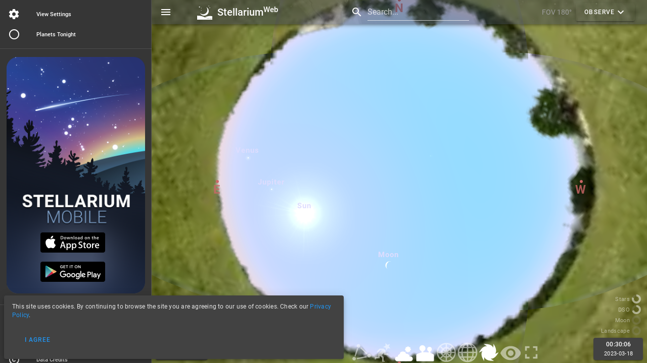

--- FILE ---
content_type: text/html
request_url: https://stellarium-web.org/?az=180&fov=180&alt=90&lat=50.57241&lng=6.44085&date=2023-03-18T00:30:00Z
body_size: 1233
content:
<!DOCTYPE html><html lang="en"><head><meta name="google-site-verification" content="vBfBdoTFao8u16hPaIUz_Q6etbp9Hm32MoJo_tMwvuE"><script async src="https://www.googletagmanager.com/gtag/js?id=UA-81665290-2"></script><script>window.dataLayer = window.dataLayer || []; function gtag(){dataLayer.push(arguments);} gtag('js', new Date()); gtag('config', 'UA-81665290-2', { 'anonymize_ip': true, 'cookie_domain': ".stellarium-web.org", "cookie_flags": "SameSite=None;Secure" }); gtag('config', 'AW-974868566');</script><meta charset="utf-8"><meta http-equiv="X-UA-Compatible" content="IE=edge"><meta name="viewport" content="width=device-width,initial-scale=1"><title>Stellarium Web Online Star Map</title><meta name="description" content="Stellarium Web is a planetarium running in your web browser. It shows a realistic star map, just like what you see with the naked eye, binoculars or a telescope."><meta name="Keywords" content="Stellarium, Stellarium Web, planetarium, star map, sky map, astronomy, software, stars, planets, constellations, meteors, universe, astro, stars, planets, realistic, sky, program, scientific, educational, free, real, time, milky way, moon, mercury, venus, mars, earth, venus, jupiter, saturn, sun, real time, 3D, openGL, graphic, GL, chart, map, twinkle, photo-realistic"><link href="https://fonts.googleapis.com/css?family=Roboto:100,300,400,500,700,900" rel="stylesheet"><link rel="icon" type="image/x-icon" href="https://d3ufh70wg9uzo4.cloudfront.net/favicon.ico"><meta name="theme-color" content="#000"><style type="text/css">#nightmode {
      background: #ff2200;
      pointer-events: none;
      height: 100vh;
      width: 100vw;
      position: absolute;
      z-index: 1000;
      mix-blend-mode: multiply;
      visibility: hidden;
    }</style><link href="https://d3ufh70wg9uzo4.cloudfront.net/js/chunk-2d2253ec.6784855b.js" rel="prefetch"><link href="https://d3ufh70wg9uzo4.cloudfront.net/css/app.3714d66a.css" rel="preload" as="style"><link href="https://d3ufh70wg9uzo4.cloudfront.net/css/chunk-vendors.bd381c0a.css" rel="preload" as="style"><link href="https://d3ufh70wg9uzo4.cloudfront.net/js/app.44b5ed00.js" rel="preload" as="script"><link href="https://d3ufh70wg9uzo4.cloudfront.net/js/chunk-vendors.a9e667ff.js" rel="preload" as="script"><link href="https://d3ufh70wg9uzo4.cloudfront.net/css/chunk-vendors.bd381c0a.css" rel="stylesheet"><link href="https://d3ufh70wg9uzo4.cloudfront.net/css/app.3714d66a.css" rel="stylesheet"></head><body><div id="nightmode"></div><noscript><strong>We're sorry but stellarium-web doesn't work properly without JavaScript enabled. Please enable it to continue.</strong></noscript><div id="app"><router-view></router-view></div><script src="https://d3ufh70wg9uzo4.cloudfront.net/js/chunk-vendors.a9e667ff.js"></script><script src="https://d3ufh70wg9uzo4.cloudfront.net/js/app.44b5ed00.js"></script></body></html>

--- FILE ---
content_type: text/css
request_url: https://d3ufh70wg9uzo4.cloudfront.net/css/app.3714d66a.css
body_size: 1098
content:
@media (min-width:600px){.tsearch{z-index:2}}#toolbar-image{background:url(../img/header.f792b4d9.png) 50%;background-position-x:55px;background-position-y:0;height:48px;z-index:1;position:absolute;top:0;left:0;width:100%}#stellarium-web-toolbar-logo{margin-right:10px;margin-left:30px}.tbtitle{font-size:20px;font-weight:500}.bottom-button,.tbtitle{-webkit-user-select:none;-moz-user-select:none;-ms-user-select:none;user-select:none}.bottom-button{width:42px;height:42px;position:relative;display:inline-block}.bottom-button img{width:100%;height:100%;-webkit-filter:opacity(.5);filter:opacity(.5)}.bottom-button.on img{-webkit-filter:opacity(1);filter:opacity(1)}.bottom-button .hint{display:none;position:absolute;bottom:100%;color:#fff;width:200px}.bottom-button:hover .hint{display:block}.up_down_bt{margin-bottom:-10px!important;margin-top:-10px!important;margin-left:0;margin-right:0!important}@media (max-width:600px){.tmenubt{min-width:30px}}@media (min-width:600px){.tbtcontainer{width:300px}}.bt_disabled{-webkit-filter:opacity(.2);filter:opacity(.2)}.radecVal{display:inline-block;font-family:monospace;padding-right:2px;font-size:13px;font-weight:700}.radecUnit{color:#ddd;font-weight:400}.tfaders{text-align:right;opacity:.5;-webkit-user-select:none;-moz-user-select:none;-ms-user-select:none;user-select:none}.fade-enter-active,.fade-leave-active{-webkit-transition:opacity .5s;transition:opacity .5s}.fade-enter,.fade-leave-to{opacity:0}.data-credits{padding-left:30px}.leaflet-control-geocoder-form input{caret-color:#000!important;color:#000!important}#observing-panel-container{position:absolute;height:100%;width:400px;right:-400px}#observing-panel{height:100%;color:#fff;background-color:#212121}.observing-panel-tabsbtn{position:absolute;right:400px;-webkit-transform-origin:bottom right;transform-origin:bottom right;-webkit-transform:rotate(-90deg);transform:rotate(-90deg);width:100vh;top:12px;text-align:right}.observingpanelhidden{display:none}.tab-bt{opacity:.5}.tab-bt-active{opacity:1}a:link{-webkit-text-decoration-line:none;text-decoration-line:none}.divider_menu{margin-top:8px;margin-bottom:8px}html{overflow-y:visible}#app,body,html{overflow-y:visible!important;overflow-x:visible;position:fixed!important;font-size:14px}#app,.fullscreen,body,html{width:100%;height:100%;padding:0!important}.fullscreen{overflow-y:hidden;position:fixed}.click-through{pointer-events:none}.get-click{pointer-events:all}.dialog{background:transparent}.menu__content{background-color:transparent!important}#stel{position:absolute}#stel,#stel-canvas{height:100%;width:100%}#stel-canvas{z-index:-10}.right_panel{padding-right:400px}.v-btn{margin-left:8px;margin-right:8px;margin-top:6px;margin-bottom:6px}.v-application--wrap{min-height:100%!important}.obspanel-toolbar{background-color:#212121!important}.input-group{margin:0}.scroll-container{height:calc(100% - 48px);overflow-y:auto;-webkit-backface-visibility:hidden;backface-visibility:hidden}.tabs{height:100%}.tabs__items{height:100%;border-style:none}.tabs__bar{background-color:#303030;opacity:0}ul{padding-left:30px}a{color:#82b1ff}.privacy{padding-left:30px}div.v-snack:not(.v-snack--absolute){height:100%}

--- FILE ---
content_type: image/svg+xml
request_url: https://d3ufh70wg9uzo4.cloudfront.net/img/logo.5901f70d.svg
body_size: 4549
content:
<?xml version="1.0" encoding="UTF-8" standalone="no"?>
<!-- Created with Inkscape (http://www.inkscape.org/) -->

<svg
   xmlns:a="http://ns.adobe.com/AdobeSVGViewerExtensions/3.0/"
   xmlns:dc="http://purl.org/dc/elements/1.1/"
   xmlns:cc="http://creativecommons.org/ns#"
   xmlns:rdf="http://www.w3.org/1999/02/22-rdf-syntax-ns#"
   xmlns:svg="http://www.w3.org/2000/svg"
   xmlns="http://www.w3.org/2000/svg"
   xmlns:xlink="http://www.w3.org/1999/xlink"
   xmlns:sodipodi="http://sodipodi.sourceforge.net/DTD/sodipodi-0.dtd"
   xmlns:inkscape="http://www.inkscape.org/namespaces/inkscape"
   version="1.1"
   width="96"
   height="96"
   viewBox="0 0 96.000002 95.999992"
   id="svg2"
   xml:space="preserve"
   style="overflow:visible"
   inkscape:version="0.92.3 (2405546, 2018-03-11)"
   sodipodi:docname="logo.svg"
   inkscape:export-filename="/home/fabien/projects/noctuasky/static/images/logo.png"
   inkscape:export-xdpi="30"
   inkscape:export-ydpi="30"><metadata
     id="metadata156"><rdf:RDF><cc:Work
         rdf:about=""><dc:format>image/svg+xml</dc:format><dc:type
           rdf:resource="http://purl.org/dc/dcmitype/StillImage" /><dc:title></dc:title></cc:Work></rdf:RDF></metadata><sodipodi:namedview
     pagecolor="#000000"
     bordercolor="#666666"
     borderopacity="1"
     objecttolerance="10"
     gridtolerance="10"
     guidetolerance="10"
     inkscape:pageopacity="0"
     inkscape:pageshadow="2"
     inkscape:window-width="1613"
     inkscape:window-height="995"
     id="namedview154"
     showgrid="false"
     inkscape:zoom="2.8284271"
     inkscape:cx="-35.742656"
     inkscape:cy="59.00368"
     inkscape:window-x="67"
     inkscape:window-y="27"
     inkscape:window-maximized="1"
     inkscape:current-layer="svg2"
     inkscape:snap-global="true"
     inkscape:pagecheckerboard="true"
     inkscape:snap-page="true"
     inkscape:object-nodes="true"
     inkscape:snap-others="true"
     inkscape:snap-grids="true"
     inkscape:snap-to-guides="true"
     inkscape:snap-nodes="true"
     inkscape:snap-bbox="true"
     inkscape:bbox-nodes="false" /><defs
     id="defs140"><inkscape:perspective
       sodipodi:type="inkscape:persp3d"
       inkscape:vp_x="0 : 56.265148 : 1"
       inkscape:vp_y="0 : 1000 : 0"
       inkscape:vp_z="192.96397 : 56.265148 : 1"
       inkscape:persp3d-origin="96.481987 : 37.510099 : 1"
       id="perspective158" /><linearGradient
       id="linearGradient8760"><stop
         id="stop8762"
         style="stop-color:#ffffff;stop-opacity:0"
         offset="0" /><stop
         id="stop8772"
         style="stop-color:#e7bc70;stop-opacity:0.384"
         offset="0.5" /><stop
         id="stop8764"
         style="stop-color:#ffffff;stop-opacity:0.008"
         offset="1" /></linearGradient><radialGradient
       cx="-212.5161"
       cy="468.5889"
       r="247.1113"
       fx="-212.5161"
       fy="468.5889"
       id="XMLID_96_"
       gradientUnits="userSpaceOnUse"
       gradientTransform="matrix(1,0,0,-1,229,633)"><stop
         id="stop8"
         style="stop-color:#ffffff;stop-opacity:1"
         offset="0.31459999" /><stop
         id="stop10"
         style="stop-color:#f6c499;stop-opacity:1"
         offset="0.37639999" /><stop
         id="stop12"
         style="stop-color:#caa290;stop-opacity:1"
         offset="0.403" /><stop
         id="stop14"
         style="stop-color:#987c86;stop-opacity:1"
         offset="0.4375" /><stop
         id="stop16"
         style="stop-color:#715d7e;stop-opacity:1"
         offset="0.4702" /><stop
         id="stop18"
         style="stop-color:#544779;stop-opacity:1"
         offset="0.49990001" /><stop
         id="stop20"
         style="stop-color:#433a75;stop-opacity:1"
         offset="0.52579999" /><stop
         id="stop22"
         style="stop-color:#3d3574;stop-opacity:1"
         offset="0.5449" /><stop
         id="stop24"
         style="stop-color:#150941;stop-opacity:1"
         offset="0.65170002" /><a:midPointStop
         offset="0.3146"
         style="stop-color:#FFFFFF" /><a:midPointStop
         offset="0.5"
         style="stop-color:#FFFFFF" /><a:midPointStop
         offset="0.3764"
         style="stop-color:#F6C499" /><a:midPointStop
         offset="0.5"
         style="stop-color:#F6C499" /><a:midPointStop
         offset="0.403"
         style="stop-color:#CAA290" /><a:midPointStop
         offset="0.5"
         style="stop-color:#CAA290" /><a:midPointStop
         offset="0.4375"
         style="stop-color:#987C86" /><a:midPointStop
         offset="0.5"
         style="stop-color:#987C86" /><a:midPointStop
         offset="0.4702"
         style="stop-color:#715D7E" /><a:midPointStop
         offset="0.5"
         style="stop-color:#715D7E" /><a:midPointStop
         offset="0.4999"
         style="stop-color:#544779" /><a:midPointStop
         offset="0.5"
         style="stop-color:#544779" /><a:midPointStop
         offset="0.5258"
         style="stop-color:#433A75" /><a:midPointStop
         offset="0.5"
         style="stop-color:#433A75" /><a:midPointStop
         offset="0.5449"
         style="stop-color:#3D3574" /><a:midPointStop
         offset="0.5"
         style="stop-color:#3D3574" /><a:midPointStop
         offset="0.6517"
         style="stop-color:#150941" /></radialGradient><linearGradient
       x1="-142.67239"
       y1="525.60162"
       x2="-142.67239"
       y2="543.61823"
       id="XMLID_97_"
       gradientUnits="userSpaceOnUse"
       gradientTransform="matrix(1,0,0,-1,229,633)"><stop
         id="stop29"
         style="stop-color:#ffffff;stop-opacity:1"
         offset="0" /><stop
         id="stop31"
         style="stop-color:#907a95;stop-opacity:1"
         offset="0.236" /><stop
         id="stop33"
         style="stop-color:#2e2735;stop-opacity:1"
         offset="1" /><a:midPointStop
         offset="0"
         style="stop-color:#FFFFFF" /><a:midPointStop
         offset="0.5"
         style="stop-color:#FFFFFF" /><a:midPointStop
         offset="0.236"
         style="stop-color:#907A95" /><a:midPointStop
         offset="0.5"
         style="stop-color:#907A95" /><a:midPointStop
         offset="1"
         style="stop-color:#2E2735" /></linearGradient><radialGradient
       cx="-212.5161"
       cy="468.5889"
       r="247.1113"
       fx="-212.5161"
       fy="468.5889"
       id="XMLID_96_-8"
       gradientUnits="userSpaceOnUse"
       gradientTransform="matrix(1,0,0,-1,229,633)"><stop
         id="stop4685"
         style="stop-color:#ffffff;stop-opacity:1"
         offset="0.31459999" /><stop
         id="stop4687"
         style="stop-color:#f6c499;stop-opacity:1"
         offset="0.37639999" /><stop
         id="stop4689"
         style="stop-color:#caa290;stop-opacity:1"
         offset="0.403" /><stop
         id="stop4691"
         style="stop-color:#987c86;stop-opacity:1"
         offset="0.4375" /><stop
         id="stop4693"
         style="stop-color:#715d7e;stop-opacity:1"
         offset="0.4702" /><stop
         id="stop4695"
         style="stop-color:#544779;stop-opacity:1"
         offset="0.49990001" /><stop
         id="stop4697"
         style="stop-color:#433a75;stop-opacity:1"
         offset="0.52579999" /><stop
         id="stop4699"
         style="stop-color:#3d3574;stop-opacity:1"
         offset="0.5449" /><stop
         id="stop4701"
         style="stop-color:#150941;stop-opacity:1"
         offset="0.65170002" /><a:midPointStop
         offset="0.3146"
         style="stop-color:#FFFFFF" /><a:midPointStop
         offset="0.5"
         style="stop-color:#FFFFFF" /><a:midPointStop
         offset="0.3764"
         style="stop-color:#F6C499" /><a:midPointStop
         offset="0.5"
         style="stop-color:#F6C499" /><a:midPointStop
         offset="0.403"
         style="stop-color:#CAA290" /><a:midPointStop
         offset="0.5"
         style="stop-color:#CAA290" /><a:midPointStop
         offset="0.4375"
         style="stop-color:#987C86" /><a:midPointStop
         offset="0.5"
         style="stop-color:#987C86" /><a:midPointStop
         offset="0.4702"
         style="stop-color:#715D7E" /><a:midPointStop
         offset="0.5"
         style="stop-color:#715D7E" /><a:midPointStop
         offset="0.4999"
         style="stop-color:#544779" /><a:midPointStop
         offset="0.5"
         style="stop-color:#544779" /><a:midPointStop
         offset="0.5258"
         style="stop-color:#433A75" /><a:midPointStop
         offset="0.5"
         style="stop-color:#433A75" /><a:midPointStop
         offset="0.5449"
         style="stop-color:#3D3574" /><a:midPointStop
         offset="0.5"
         style="stop-color:#3D3574" /><a:midPointStop
         offset="0.6517"
         style="stop-color:#150941" /></radialGradient><linearGradient
       x1="-142.67239"
       y1="525.60162"
       x2="-142.67239"
       y2="543.61823"
       id="XMLID_97_-3"
       gradientUnits="userSpaceOnUse"
       gradientTransform="matrix(1,0,0,-1,229,633)"><stop
         id="stop4706"
         style="stop-color:#ffffff;stop-opacity:1"
         offset="0" /><stop
         id="stop4708"
         style="stop-color:#907a95;stop-opacity:1"
         offset="0.236" /><stop
         id="stop4710"
         style="stop-color:#2e2735;stop-opacity:1"
         offset="1" /><a:midPointStop
         offset="0"
         style="stop-color:#FFFFFF" /><a:midPointStop
         offset="0.5"
         style="stop-color:#FFFFFF" /><a:midPointStop
         offset="0.236"
         style="stop-color:#907A95" /><a:midPointStop
         offset="0.5"
         style="stop-color:#907A95" /><a:midPointStop
         offset="1"
         style="stop-color:#2E2735" /></linearGradient><linearGradient
       x1="-158.7495"
       y1="514.28418"
       x2="-158.7495"
       y2="537.04138"
       id="XMLID_98_"
       gradientUnits="userSpaceOnUse"
       gradientTransform="matrix(1,0,0,-1,229,633)"><stop
         id="stop4719"
         style="stop-color:#3d3a42;stop-opacity:1"
         offset="0" /><stop
         id="stop4721"
         style="stop-color:#190721;stop-opacity:1"
         offset="1" /><a:midPointStop
         offset="0"
         style="stop-color:#3D3A42" /><a:midPointStop
         offset="0.5"
         style="stop-color:#3D3A42" /><a:midPointStop
         offset="1"
         style="stop-color:#190721" /></linearGradient><linearGradient
       x1="-158.7495"
       y1="514.28418"
       x2="-158.7495"
       y2="537.04138"
       id="linearGradient5565"
       xlink:href="#XMLID_98_"
       gradientUnits="userSpaceOnUse"
       gradientTransform="matrix(1.7692589,0,0,-0.922039,91.747244,651.16469)" /><linearGradient
       x1="-142.67239"
       y1="525.60162"
       x2="-142.67239"
       y2="543.61823"
       id="linearGradient5568"
       xlink:href="#XMLID_97_-3"
       gradientUnits="userSpaceOnUse"
       gradientTransform="matrix(1.9024803,0,0,-1.0658093,105.97557,726.72947)" /><radialGradient
       cx="-212.5161"
       cy="468.5889"
       r="247.1113"
       fx="-212.5161"
       fy="468.5889"
       id="radialGradient5571"
       xlink:href="#XMLID_96_-8"
       gradientUnits="userSpaceOnUse"
       gradientTransform="matrix(1.3766776,0,0,-0.922039,14.889965,651.16469)" /><filter
       x="-0.72995669"
       y="-0.79454142"
       width="2.4599135"
       height="2.5890827"
       color-interpolation-filters="sRGB"
       id="filter5724"><feGaussianBlur
         id="feGaussianBlur5726"
         stdDeviation="0.57814144" /></filter><filter
       x="-0.72995669"
       y="-0.79454142"
       width="2.4599135"
       height="2.5890827"
       color-interpolation-filters="sRGB"
       id="filter5728"><feGaussianBlur
         id="feGaussianBlur5730"
         stdDeviation="0.57814144" /></filter><filter
       x="-0.72995669"
       y="-0.79454142"
       width="2.4599135"
       height="2.5890827"
       color-interpolation-filters="sRGB"
       id="filter5732"><feGaussianBlur
         id="feGaussianBlur5734"
         stdDeviation="0.57814144" /></filter><filter
       x="-0.72995353"
       y="-0.7945323"
       width="2.4599071"
       height="2.5890646"
       color-interpolation-filters="sRGB"
       id="filter5736"><feGaussianBlur
         id="feGaussianBlur5738"
         stdDeviation="0.57814144" /></filter><filter
       x="-0.39310074"
       y="-0.42800325"
       width="1.7862015"
       height="1.8560065"
       color-interpolation-filters="sRGB"
       id="filter5740"><feGaussianBlur
         id="feGaussianBlur5742"
         stdDeviation="0.57814144" /></filter><filter
       color-interpolation-filters="sRGB"
       id="filter8412"><feOffset
         id="feOffset8414"
         dy="3"
         dx="3" /><feGaussianBlur
         result="result1"
         id="feGaussianBlur8418"
         stdDeviation="2.7000000000000002" /><feMerge
         id="feMerge8420"><feMergeNode
           in="result1"
           id="feMergeNode8422"
           inkscape:collect="always" /><feMergeNode
           in="SourceGraphic"
           id="feMergeNode8424"
           inkscape:collect="always" /></feMerge></filter><radialGradient
       cx="-212.5161"
       cy="468.5889"
       r="247.1113"
       fx="-212.5161"
       fy="468.5889"
       id="radialGradient8504"
       xlink:href="#XMLID_96_-8"
       gradientUnits="userSpaceOnUse"
       gradientTransform="matrix(1.3766776,0,0,-0.922039,14.889965,651.16469)" /><linearGradient
       x1="-142.67239"
       y1="525.60162"
       x2="-142.67239"
       y2="543.61823"
       id="linearGradient8506"
       xlink:href="#XMLID_97_-3"
       gradientUnits="userSpaceOnUse"
       gradientTransform="matrix(1.9024803,0,0,-1.0658093,105.97557,726.72947)" /><linearGradient
       x1="-158.7495"
       y1="514.28418"
       x2="-158.7495"
       y2="537.04138"
       id="linearGradient8508"
       xlink:href="#XMLID_98_"
       gradientUnits="userSpaceOnUse"
       gradientTransform="matrix(1.7692589,0,0,-0.922039,91.747244,651.16469)" /><linearGradient
       x1="-158.7495"
       y1="514.28418"
       x2="-158.7495"
       y2="537.04138"
       id="linearGradient8582"
       xlink:href="#XMLID_98_"
       gradientUnits="userSpaceOnUse"
       gradientTransform="matrix(1.7153198,0,0,-0.922039,80.762122,651.16469)" /><linearGradient
       x1="-142.67239"
       y1="525.60162"
       x2="-142.67239"
       y2="543.61823"
       id="linearGradient8585"
       xlink:href="#XMLID_97_-3"
       gradientUnits="userSpaceOnUse"
       gradientTransform="matrix(1.8444798,0,0,-1.0658093,94.556672,726.72947)" /><radialGradient
       cx="-212.5161"
       cy="468.5889"
       r="247.1113"
       fx="-212.5161"
       fy="468.5889"
       id="radialGradient8588"
       xlink:href="#XMLID_96_-8"
       gradientUnits="userSpaceOnUse"
       gradientTransform="matrix(1.3347071,0,0,-0.922039,6.2479759,651.16469)" /><radialGradient
       cx="-212.5161"
       cy="468.5889"
       r="247.1113"
       fx="-212.5161"
       fy="468.5889"
       id="radialGradient8672"
       xlink:href="#XMLID_96_-8"
       gradientUnits="userSpaceOnUse"
       gradientTransform="matrix(1.3347071,0,0,-0.922039,6.2479759,651.16469)" /><linearGradient
       x1="-142.67239"
       y1="525.60162"
       x2="-142.67239"
       y2="543.61823"
       id="linearGradient8674"
       xlink:href="#XMLID_97_-3"
       gradientUnits="userSpaceOnUse"
       gradientTransform="matrix(1.8444798,0,0,-1.0658093,94.556672,726.72947)" /><linearGradient
       x1="-158.7495"
       y1="514.28418"
       x2="-158.7495"
       y2="537.04138"
       id="linearGradient8676"
       xlink:href="#XMLID_98_"
       gradientUnits="userSpaceOnUse"
       gradientTransform="matrix(1.7153198,0,0,-0.922039,80.762122,651.16469)" /><linearGradient
       x1="-158.7495"
       y1="514.28418"
       x2="-158.7495"
       y2="537.04138"
       id="linearGradient8750"
       xlink:href="#XMLID_98_"
       gradientUnits="userSpaceOnUse"
       gradientTransform="matrix(1.7153198,0,0,-0.922039,80.762122,651.16469)" /><linearGradient
       x1="-142.67239"
       y1="525.60162"
       x2="-142.67239"
       y2="543.61823"
       id="linearGradient8753"
       xlink:href="#XMLID_97_-3"
       gradientUnits="userSpaceOnUse"
       gradientTransform="matrix(1.8444798,0,0,-1.0658093,94.556672,726.72947)" /><radialGradient
       cx="-212.5161"
       cy="468.5889"
       r="247.1113"
       fx="-212.5161"
       fy="468.5889"
       id="radialGradient8756"
       xlink:href="#XMLID_96_-8"
       gradientUnits="userSpaceOnUse"
       gradientTransform="matrix(1.3347071,0,0,-0.922039,6.2479759,651.16469)" /><linearGradient
       x1="-283.84891"
       y1="151.74384"
       x2="-99.633553"
       y2="151.74384"
       id="linearGradient8770"
       xlink:href="#linearGradient8760"
       gradientUnits="userSpaceOnUse"
       gradientTransform="matrix(0.4367259,-0.60659461,0.58090718,0.45603771,-173.1681,-60.613678)" /><filter
       color-interpolation-filters="sRGB"
       id="filter8412-5"><feOffset
         id="feOffset8414-2"
         dy="3"
         dx="3" /><feGaussianBlur
         result="result1"
         id="feGaussianBlur8418-2"
         stdDeviation="2.7000000000000002" /><feMerge
         id="feMerge8420-9"><feMergeNode
           in="result1"
           id="feMergeNode8422-9"
           inkscape:collect="always" /><feMergeNode
           in="SourceGraphic"
           id="feMergeNode8424-9"
           inkscape:collect="always" /></feMerge></filter><inkscape:perspective
       id="perspective3051"
       inkscape:persp3d-origin="0.5 : 0.33333333 : 1"
       inkscape:vp_z="1 : 0.5 : 1"
       inkscape:vp_y="0 : 1000 : 0"
       inkscape:vp_x="0 : 0.5 : 1"
       sodipodi:type="inkscape:persp3d" /><inkscape:perspective
       id="perspective4007"
       inkscape:persp3d-origin="0.5 : 0.33333333 : 1"
       inkscape:vp_z="1 : 0.5 : 1"
       inkscape:vp_y="0 : 1000 : 0"
       inkscape:vp_x="0 : 0.5 : 1"
       sodipodi:type="inkscape:persp3d" /><linearGradient
       inkscape:collect="always"
       xlink:href="#XMLID_98_"
       id="linearGradient4140"
       gradientUnits="userSpaceOnUse"
       gradientTransform="matrix(0.47288199,0,0,-0.30130528,100.64123,193.2171)"
       x1="-158.7495"
       y1="514.28418"
       x2="-158.7495"
       y2="537.04138" /><linearGradient
       inkscape:collect="always"
       xlink:href="#XMLID_97_-3"
       id="linearGradient4143"
       gradientUnits="userSpaceOnUse"
       gradientTransform="matrix(0.47121141,0,0,-0.34828675,100.2162,217.91028)"
       x1="-142.67239"
       y1="525.60162"
       x2="-142.67239"
       y2="543.61823" /><radialGradient
       inkscape:collect="always"
       xlink:href="#XMLID_96_-8"
       id="radialGradient4146"
       gradientUnits="userSpaceOnUse"
       gradientTransform="matrix(0.36866493,0,0,-0.30130528,80.245421,193.2171)"
       cx="-212.5161"
       cy="468.5889"
       fx="-212.5161"
       fy="468.5889"
       r="247.1113" /><inkscape:perspective
       id="perspective4157"
       inkscape:persp3d-origin="0.5 : 0.33333333 : 1"
       inkscape:vp_z="1 : 0.5 : 1"
       inkscape:vp_y="0 : 1000 : 0"
       inkscape:vp_x="0 : 0.5 : 1"
       sodipodi:type="inkscape:persp3d" /><radialGradient
       inkscape:collect="always"
       xlink:href="#XMLID_96_-8"
       id="radialGradient4327"
       gradientUnits="userSpaceOnUse"
       gradientTransform="matrix(0.36866493,0,0,-0.30130528,80.245421,193.2171)"
       cx="-212.5161"
       cy="468.5889"
       fx="-212.5161"
       fy="468.5889"
       r="247.1113" /><linearGradient
       inkscape:collect="always"
       xlink:href="#XMLID_97_-3"
       id="linearGradient4329"
       gradientUnits="userSpaceOnUse"
       gradientTransform="matrix(0.47121141,0,0,-0.34828675,100.2162,217.91028)"
       x1="-142.67239"
       y1="525.60162"
       x2="-142.67239"
       y2="543.61823" /><linearGradient
       inkscape:collect="always"
       xlink:href="#XMLID_98_"
       id="linearGradient4331"
       gradientUnits="userSpaceOnUse"
       gradientTransform="matrix(0.47288199,0,0,-0.30130528,100.64123,193.2171)"
       x1="-158.7495"
       y1="514.28418"
       x2="-158.7495"
       y2="537.04138" /><filter
       id="filter5235"
       style="color-interpolation-filters:sRGB;"
       inkscape:label="Drop Shadow"><feFlood
         id="feFlood5237"
         flood-opacity="0.7"
         flood-color="rgb(0,0,0)"
         result="flood" /><feComposite
         id="feComposite5239"
         in2="SourceGraphic"
         in="flood"
         operator="in"
         result="composite1" /><feGaussianBlur
         id="feGaussianBlur5241"
         in="composite"
         stdDeviation="1"
         result="blur" /><feOffset
         id="feOffset5243"
         dx="0"
         dy="0"
         result="offset" /><feComposite
         id="feComposite5245"
         in2="offset"
         in="SourceGraphic"
         operator="over"
         result="composite2" /></filter></defs><path
     style="fill:#ffffff;fill-opacity:1"
     d="M 3.6738281,70.642578 C 2.8159669,70.647678 0.8893347,70.683501 0,70.707031 V 96 H 96 V 89.431641 C 51.749085,94.523673 47.541112,70.411691 3.6738281,70.642578 Z"
     id="path1001" /><path
     d="m 14.796414,18.616877 c 1.863789,0 3.430956,-1.407353 3.430956,-3.151758 0,-1.744394 -1.567167,-3.151739 -3.430956,-3.151739 -1.900903,0 -3.432928,1.407345 -3.432928,3.151739 0,1.744405 1.532025,3.151758 3.432928,3.151758 z"
     id="path4743"
     style="fill:#ffffff;stroke-width:2.6868999"
     inkscape:connector-curvature="0" /><path
     d="m 58.188944,16.043884 c 12.299548,6.591142 18.3847,21.194582 13.715905,34.770098 C 66.725944,65.940344 50.16761,74.046475 34.92972,68.905463 27.255875,66.30461 21.347244,60.820048 18.089238,54.060568 c 2.831293,2.690537 6.282514,4.844362 10.245228,6.184121 14.506785,4.880227 30.267281,-2.828525 35.209906,-17.225008 3.287206,-9.622484 0.909024,-19.806535 -5.355428,-26.975797 z"
     id="path4757"
     style="fill:#ffffff;stroke-width:1.98923767"
     inkscape:connector-curvature="0" /><path
     d="m 26.612971,24.273955 c 0.999246,0 1.830632,-0.763737 1.830632,-1.681661 0,-0.948377 -0.833345,-1.713916 -1.830632,-1.713916 -1.032402,0 -1.86576,0.76373 -1.86576,1.713916 0,0.916134 0.833358,1.681661 1.86576,1.681661 z"
     id="path4759"
     style="fill:#ffffff;stroke-width:2.6868999"
     inkscape:connector-curvature="0" /><path
     d="m 26.178384,38.24633 c 1.032412,0 1.863801,-0.765528 1.863801,-1.713923 0,-0.917912 -0.831389,-1.681642 -1.863801,-1.681642 -1.001187,0 -1.832587,0.765531 -1.832587,1.681642 -0.0019,0.950187 0.8314,1.713923 1.832587,1.713923 z"
     id="path4791"
     style="fill:#ffffff;stroke-width:2.6868999"
     inkscape:connector-curvature="0" /><path
     inkscape:connector-curvature="0"
     style="fill:#ffffff;stroke-width:1.7761786"
     id="path960"
     d="m 73.603021,11.67181 c 1.23206,0 2.268038,-0.930332 2.268038,-2.083473 0,-1.1531342 -1.035978,-2.083461 -2.268038,-2.083461 -1.256595,0 -2.269342,0.9303268 -2.269342,2.083461 0,1.153141 1.012747,2.083473 2.269342,2.083473 z" /><path
     inkscape:connector-curvature="0"
     style="fill:#ffffff;stroke-width:3.71282911"
     id="path962"
     d="m 80.098994,22.665283 c 1.380787,0 2.529618,-1.055354 2.529618,-2.323764 0,-1.310495 -1.151538,-2.368335 -2.529618,-2.368335 -1.426598,0 -2.578155,1.055341 -2.578155,2.368335 0,1.265938 1.151557,2.323764 2.578155,2.323764 z" /><path
     inkscape:connector-curvature="0"
     style="overflow:visible;fill:#ffffff;fill-opacity:1"
     d="M 82.16016,72.616858 C 70.26343,72.750543 57.881505,76.693393 48.693362,80.347326 61.097278,85.886333 73.26588,90.980961 96,88.364905 V 74.56803 C 91.63485,73.124073 86.94031,72.563143 82.16016,72.616858 Z"
     id="path4712" /></svg>

--- FILE ---
content_type: application/javascript
request_url: https://freegeoip.stellarium.org/json/?callback=jsonp_132892c056c9420
body_size: 150
content:
jsonp_132892c056c9420({"ip":"18.118.24.254","country_code":"US","country_name":"United States","region_code":"","region_name":"","city":"","zip_code":"","time_zone":"America/Chicago","latitude":37.751,"longitude":-97.822,"metro_code":0});

--- FILE ---
content_type: image/svg+xml
request_url: https://d3ufh70wg9uzo4.cloudfront.net/img/btn-equatorial-grid.37de933f.svg
body_size: 322
content:
<?xml version="1.0" encoding="UTF-8" standalone="no"?>
<svg id="svg4355" xmlns="http://www.w3.org/2000/svg" viewBox="0 0 22.499999 22.499999" height="24" width="24" version="1.1">
 <g id="layer2" transform="translate(0,-105.5)" stroke="#fff" fill="none">
  <path id="path3519" d="m11.25 106.91v19.688" stroke-width="1.4062"/>
  <circle id="path3523" style="color-rendering:auto;color:#FFFFFF;isolation:auto;mix-blend-mode:normal;shape-rendering:auto;solid-color:#FFFFFF;image-rendering:auto" cx="11.25" cy="116.75" r="9.6653" stroke-width="1.4062"/>
  <ellipse id="circle4325" style="color-rendering:auto;color:#FFFFFF;isolation:auto;mix-blend-mode:normal;shape-rendering:auto;solid-color:#FFFFFF;image-rendering:auto" rx="5.8512" ry="9.6094" cy="116.75" cx="11.25" stroke-width="1.4062"/>
  <path id="path4329" d="m3.0469 111.5h16.406" stroke-width="1.4062"/>
  <path id="path5168" d="m3.0469 121.67h16.406" stroke-width="1.4062"/>
  <path id="path5170" d="m1.4062 116.75h19.687" stroke-width="1.4062"/>
 </g>
</svg>


--- FILE ---
content_type: image/svg+xml
request_url: https://d3ufh70wg9uzo4.cloudfront.net/img/btn-nebulae.923eae18.svg
body_size: 272
content:
<?xml version="1.0" encoding="UTF-8" standalone="no"?>
<svg id="svg4355" xmlns="http://www.w3.org/2000/svg" viewBox="0 0 22.499999 22.499999" height="24" width="24" version="1.1" xmlns:xlink="http://www.w3.org/1999/xlink">
 <g id="layer2" transform="translate(0,-105.5)">
  <path id="path4967" d="m7.5 108.31c7.5 4.6875 0.9375 7.5 0.9375 7.5l5.625 5.625s7.5-13.125-6.5625-13.125z" fill-rule="evenodd" stroke="#fff" stroke-width=".93750" fill="#fff"/>
  <use id="use4564" xlink:href="#path4967" transform="rotate(60,11.25,116.75)" height="100%" width="100%" y="0" x="0"/>
  <use id="use4566" xlink:href="#use4564" transform="rotate(60,11.25,116.75)" height="100%" width="100%" y="0" x="0"/>
  <use id="use4568" xlink:href="#use4566" transform="rotate(60,11.25,116.75)" height="100%" width="100%" y="0" x="0"/>
  <use id="use4570" xlink:href="#use4568" transform="rotate(60,11.25,116.75)" height="100%" width="100%" y="0" x="0"/>
  <use id="use4572" xlink:href="#use4570" transform="rotate(60,11.25,116.75)" height="100%" width="100%" y="0" x="0"/>
 </g>
</svg>


--- FILE ---
content_type: image/svg+xml
request_url: https://d3ufh70wg9uzo4.cloudfront.net/img/btn-landscape.8fc552f5.svg
body_size: 273
content:
<?xml version="1.0" encoding="UTF-8" standalone="no"?>
<svg id="svg4355" xmlns="http://www.w3.org/2000/svg" viewBox="0 0 24 24" height="24" width="24" version="1.1">
 <g id="layer1" stroke-width="5.3333" transform="matrix(.1875 0 0 .1875 0 -173.32)">
  <path id="path3057" stroke-linejoin="round" d="m16 1004.4c26.667-16 66.557-16 96 0v32h-96z" stroke="#fff" stroke-width="10.667" fill="#fff"/>
  <circle id="path3862" style="color:#FFFFFF" cx="47.929" cy="963.31" r="18.441" fill="#fff"/>
  <circle id="path3864" style="color:#FFFFFF" cx="90.52" cy="968.78" r="14.173" fill="#fff"/>
  <path id="path4536" d="m48 993.7v-23.6" stroke="#fff" stroke-width="10.667" fill="none"/>
  <path id="path4538" d="m90.667 995.96v-23.6" stroke="#fff" stroke-width="10.667" fill="none"/>
 </g>
</svg>


--- FILE ---
content_type: image/svg+xml
request_url: https://d3ufh70wg9uzo4.cloudfront.net/img/btn-azimuthal-grid.bd02effc.svg
body_size: 365
content:
<?xml version="1.0" encoding="UTF-8" standalone="no"?>
<svg id="svg4355" xmlns="http://www.w3.org/2000/svg" viewBox="0 0 22.499999 22.499999" height="24" width="24" version="1.1">
 <g id="layer2" transform="translate(0,-105.5)" stroke="#fff" fill="none">
  <ellipse id="path4352" style="color-rendering:auto;color:#FFFFFF;isolation:auto;mix-blend-mode:normal;shape-rendering:auto;solid-color:#FFFFFF;image-rendering:auto" cx="11.25" cy="116.75" r="10.5" stroke-width=".75"/>
  <circle id="circle4354" style="color-rendering:auto;color:#FFFFFF;isolation:auto;mix-blend-mode:normal;shape-rendering:auto;solid-color:#FFFFFF;image-rendering:auto" stroke-width="1.4062" cy="116.75" cx="11.25" r="9.3937"/>
  <circle id="circle4356" style="color-rendering:auto;color:#FFFFFF;isolation:auto;mix-blend-mode:normal;shape-rendering:auto;solid-color:#FFFFFF;image-rendering:auto" cx="11.25" cy="116.75" r="4.9774" stroke-width="1.4062"/>
  <ellipse id="circle4358" style="color-rendering:auto;color:#FFFFFF;isolation:auto;mix-blend-mode:normal;shape-rendering:auto;solid-color:#FFFFFF;image-rendering:auto" rx="1.5586" ry="1.5586" cy="116.75" cx="11.25" stroke-width="1.4062"/>
  <path id="path4362" d="m1.875 116.75h18.75" stroke-width="1.4062"/>
  <path id="path4544" d="m11.25 126.12v-18.75" stroke-width="1.4062"/>
  <path id="path4546" d="m4.6209 123.38 13.258-13.26" stroke-width="1.4062"/>
  <path id="path4548" d="m4.6209 110.12 13.258 13.26" stroke-width="1.4062"/>
 </g>
</svg>


--- FILE ---
content_type: image/svg+xml
request_url: https://d3ufh70wg9uzo4.cloudfront.net/img/btn-atmosphere.26bed3a1.svg
body_size: 316
content:
<?xml version="1.0" encoding="UTF-8" standalone="no"?>
<svg id="svg4355" xmlns="http://www.w3.org/2000/svg" viewBox="0 0 24 24" height="24" width="24" version="1.1">
 <g id="layer1" fill="#fff" transform="translate(0 -1028.4)">
  <rect id="rect3876" style="color:#FFFFFF" ry="2.4063" height="5.25" width="20" y="1045.1" x="2"/>
  <rect id="rect3878" style="color:#FFFFFF" ry="4.075" height="6" width="13.5" y="1041.9" x="5"/>
  <rect id="rect3880" style="color:#FFFFFF" ry="3.7875" height="4.5" width="6.75" y="1039.4" x="7.5"/>
  <path id="path4708" transform="rotate(-9.7719 20.116 1038.9)" d="m19.334 1037.9-0.334 1.5l-1.4547-0.2381-1.2513 0.7793-0.86029-1.197-1.4358-0.3338 0.23809-1.4547-0.77929-1.2513 1.197-0.8602 0.33373-1.4359 1.4547 0.2381 1.2513-0.7793 0.86029 1.1971 1.4358 0.3337-0.23809 1.4547 0.77929 1.2513z"/>
 </g>
</svg>


--- FILE ---
content_type: image/svg+xml
request_url: https://d3ufh70wg9uzo4.cloudfront.net/img/btn-cst-art.e7785b5a.svg
body_size: 316
content:
<?xml version="1.0" encoding="UTF-8"?>
<!-- Created with Inkscape (http://www.inkscape.org/) -->
<svg id="svg2" width="24" height="24" version="1.0" xmlns="http://www.w3.org/2000/svg">
 <g id="layer1" transform="translate(0,-24)">
  <path id="path5889" d="m15.155 25.358 0.11266 3.0877-2.7213 1.4831 2.9726 0.84999 0.56332 3.0444 1.7333-2.5673 3.0593 0.39897-1.898-2.4372 1.326-2.7928-2.9033 1.0582zm-6.4826 6.2969-3.3279 3.3306 1.1093 1.1102 2.7733-2.7755h1.664v0.5551l-3.8826 3.3306v3.8857h-3.8826v2.7755h1.1093v-1.1102h4.4373v-2.7755h0.55466l2.2186 2.2204v4.4408h2.7733v-1.1102h-1.1093v-4.4408l-2.2186-2.2204 2.7733-2.7755v2.7755h4.4373v-1.6653h-2.7733v-3.3306l-2.2186-2.2204z" fill="#fff" fill-rule="evenodd" stroke-width="0"/>
 </g>
</svg>


--- FILE ---
content_type: application/javascript
request_url: https://d3ufh70wg9uzo4.cloudfront.net/js/app.44b5ed00.js
body_size: 98136
content:
(function(e){function t(t){for(var a,s,i=t[0],c=t[1],l=t[2],u=0,f=[];u<i.length;u++)s=i[u],Object.prototype.hasOwnProperty.call(o,s)&&o[s]&&f.push(o[s][0]),o[s]=0;for(a in c)Object.prototype.hasOwnProperty.call(c,a)&&(e[a]=c[a]);d&&d(t);while(f.length)f.shift()();return r.push.apply(r,l||[]),n()}function n(){for(var e,t=0;t<r.length;t++){for(var n=r[t],a=!0,s=1;s<n.length;s++){var c=n[s];0!==o[c]&&(a=!1)}a&&(r.splice(t--,1),e=i(i.s=n[0]))}return e}var a={},o={app:0},r=[];function s(e){return i.p+"js/"+({}[e]||e)+"."+{"chunk-2d2253ec":"6784855b"}[e]+".js"}function i(t){if(a[t])return a[t].exports;var n=a[t]={i:t,l:!1,exports:{}};return e[t].call(n.exports,n,n.exports,i),n.l=!0,n.exports}i.e=function(e){var t=[],n=o[e];if(0!==n)if(n)t.push(n[2]);else{var a=new Promise((function(t,a){n=o[e]=[t,a]}));t.push(n[2]=a);var r,c=document.createElement("script");c.charset="utf-8",c.timeout=120,i.nc&&c.setAttribute("nonce",i.nc),c.src=s(e);var l=new Error;r=function(t){c.onerror=c.onload=null,clearTimeout(u);var n=o[e];if(0!==n){if(n){var a=t&&("load"===t.type?"missing":t.type),r=t&&t.target&&t.target.src;l.message="Loading chunk "+e+" failed.\n("+a+": "+r+")",l.name="ChunkLoadError",l.type=a,l.request=r,n[1](l)}o[e]=void 0}};var u=setTimeout((function(){r({type:"timeout",target:c})}),12e4);c.onerror=c.onload=r,document.head.appendChild(c)}return Promise.all(t)},i.m=e,i.c=a,i.d=function(e,t,n){i.o(e,t)||Object.defineProperty(e,t,{enumerable:!0,get:n})},i.r=function(e){"undefined"!==typeof Symbol&&Symbol.toStringTag&&Object.defineProperty(e,Symbol.toStringTag,{value:"Module"}),Object.defineProperty(e,"__esModule",{value:!0})},i.t=function(e,t){if(1&t&&(e=i(e)),8&t)return e;if(4&t&&"object"===typeof e&&e&&e.__esModule)return e;var n=Object.create(null);if(i.r(n),Object.defineProperty(n,"default",{enumerable:!0,value:e}),2&t&&"string"!=typeof e)for(var a in e)i.d(n,a,function(t){return e[t]}.bind(null,a));return n},i.n=function(e){var t=e&&e.__esModule?function(){return e["default"]}:function(){return e};return i.d(t,"a",t),t},i.o=function(e,t){return Object.prototype.hasOwnProperty.call(e,t)},i.p="https://d3ufh70wg9uzo4.cloudfront.net/",i.oe=function(e){throw console.error(e),e};var c=this["webpackJsonp"]=this["webpackJsonp"]||[],l=c.push.bind(c);c.push=t,c=c.slice();for(var u=0;u<c.length;u++)t(c[u]);var d=l;r.push([0,"chunk-vendors"]),n()})({0:function(e,t,n){e.exports=n("56d7")},"00b8":function(e,t,n){e.exports=n.p+"img/btn-cst-art.e7785b5a.svg"},"0322":function(e,t,n){"use strict";n.d(t,"a",(function(){return a})),n.d(t,"b",(function(){return o}));var a=function(){var e=this,t=e.$createElement,n=e._self._c||t;return n("v-dialog",{attrs:{scrollable:"","max-width":"600"},model:{value:e.$store.state.showDataCreditsDialog,callback:function(t){e.$set(e.$store.state,"showDataCreditsDialog",t)},expression:"$store.state.showDataCreditsDialog"}},[e.$store.state.showDataCreditsDialog?n("v-card",[n("v-card-title",[n("div",{staticClass:"text-h5"},[e._v("Data Credits")])]),n("v-card-text",{staticStyle:{height:"600px"}},[n("h3",[e._v("Stars")]),n("p",[e._v("Combination of the following catalogues: "),n("ul",{staticClass:"data-credits"},[n("li",[e._v("Gaia DR2: "),n("i",[e._v("This work has made use of data from the European Space Agency (ESA) mission Gaia ("),n("a",{attrs:{href:"https://www.cosmos.esa.int/gaia",target:"_blank",rel:"noopener"}},[e._v("https://www.cosmos.esa.int/gaia")]),e._v("), processed by the Gaia Data Processing and Analysis Consortium (DPAC, "),n("a",{attrs:{href:"https://www.cosmos.esa.int/web/gaia/dpac/consortium",target:"_blank",rel:"noopener"}},[e._v("https://www.cosmos.esa.int/web/gaia/dpac/consortium")]),e._v("). Funding for the DPAC has been provided by national institutions, in particular the institutions participating in the Gaia Multilateral Agreement.")]),n("br"),e._v("Gaia Collaboration et al. ("),n("a",{attrs:{href:"https://gea.esac.esa.int/archive/documentation/GDR2/bib.html#bib173",target:"_blank",rel:"noopener"}},[e._v("2016")]),e._v("): Description of the Gaia mission (spacecraft, instruments, survey and measurement principles, and operations) "),n("br"),e._v("Gaia Collaboration et al. ("),n("a",{attrs:{href:"https://gea.esac.esa.int/archive/documentation/GDR2/bib.html#bib15",target:"_blank",rel:"noopener"}},[e._v("2018b")]),e._v("): Summary of the contents and survey properties. ")]),n("li",[e._v("Hipparcos: The Hipparcos star catalog From ESA (European Space Agency) and the Hipparcos mission."),n("br"),e._v(" ref. ESA, 1997, The Hipparcos and Tycho Catalogues, ESA SP-1200 "),n("a",{attrs:{href:"http://cdsweb.u-strasbg.fr/ftp/cats/I/239",target:"_blank",rel:"noopener"}},[e._v("http://cdsweb.u-strasbg.fr/ftp/cats/I/239")])]),n("li",[e._v("Brigh Stars Catalogue: Bright Star Catalogue, 5th Revised Ed. (Hoffleit+, 1991)"),n("br"),n("a",{attrs:{href:"http://cdsarc.u-strasbg.fr/ftp/pub/cats/V/50/",target:"_blank",rel:"noopener"}},[e._v("http://cdsarc.u-strasbg.fr/ftp/pub/cats/V/50/")])])])]),n("h3",[e._v("Deep Sky Objects")]),n("p",[e._v("Combination of the following catalogues: "),n("ul",{staticClass:"data-credits"},[n("li",[e._v("HyperLeda database, "),n("i",[e._v("Makarov et al.")]),e._v(" "),n("a",{attrs:{href:"http://adsabs.harvard.edu/abs/2014A%26A...570A..13M",target:"_blank",rel:"noopener"}},[e._v("2014, A&A, 570, A13")]),e._v(": "),n("a",{attrs:{href:"http://leda.univ-lyon1.fr",target:"_blank",rel:"noopener"}},[e._v("http://leda.univ-lyon1.fr")]),e._v(".")]),n("li",[e._v("Queries from Simbad, especially for the objects cross matching: "),n("i",[e._v("This research has made use of the SIMBAD database, operated at CDS, Strasbourg, France ")]),n("br"),n("a",{attrs:{href:"http://adsabs.harvard.edu/abs/2000A%26AS..143....9W",target:"_blank",rel:"noopener"}},[e._v("2000,A&AS,143,9")]),e._v(', "The SIMBAD astronomical database", Wenger et al.')]),n("li",[e._v("Open NGC Database: Mattia Verga "),n("a",{attrs:{href:"https://github.com/mattiaverga/OpenNGC",target:"_blank",rel:"noopener"}},[e._v("https://github.com/mattiaverga/OpenNGC")])]),n("li",[e._v("Caldwell Catalogue: "),n("a",{attrs:{href:"https://fr.wikipedia.org/wiki/Liste_des_objets_de_Caldwell",target:"_blank",rel:"noopener"}},[e._v("from wikipedia")])]),n("li",[e._v("Descriptions and some data taken from wikipedia")])])]),n("h3",[e._v("Background Image")]),n("p",[e._v("Digitized Sky Survey: "),n("ul",{staticClass:"data-credits"},[n("li",[e._v("STScI/NASA "),n("a",{attrs:{href:"http://archive.stsci.edu/dss/copyright.html",target:"_blank",rel:"noopener"}},[e._v("http://archive.stsci.edu/dss/copyright.html")]),e._v(", Colored & Healpixed by CDS. This HiPS survey is based on 2 others HiPS surveys, respectively DSS2-red and DSS2-blue HiPS, both of them directly generated from original scanned plates downloaded from STScI site. The red component has been built from POSS-II F, AAO-SES,SR and SERC-ER plates. The blue component has been build from POSS-II J and SERC-J,EJ. The green component is based on the mean of other components. Three missing plates from red survey (253, 260, 359) has been replaced by pixels from the DSSColor STScI jpeg survey. The 11 missing blue plates (mainly in galactic plane) have not been replaced (only red component).")]),n("li",[n("i",[e._v("The Digitized Sky Surveys were produced at the Space Telescope Science Institute under U.S. Government grant NAG W-2166. The images of these surveys are based on photographic data obtained using the Oschin Schmidt Telescope on Palomar Mountain and the UK Schmidt Telescope. The plates were processed into the present compressed digital form with the permission of these institutions. The National Geographic Society - Palomar Observatory Sky Atlas (POSS-I) was made by the California Institute of Technology with grants from the National Geographic Society. The Second Palomar Observatory Sky Survey (POSS-II) was made by the California Institute of Technology with funds from the National Science Foundation, the National Geographic Society, the Sloan Foundation, the Samuel Oschin Foundation, and the Eastman Kodak Corporation. The Oschin Schmidt Telescope is operated by the California Institute of Technology and Palomar Observatory. The UK Schmidt Telescope was operated by the Royal Observatory Edinburgh, with funding from the UK Science and Engineering Research Council (later the UK Particle Physics and Astronomy Research Council), until 1988 June, and thereafter by the Anglo-Australian Observatory. The blue plates of the southern Sky Atlas and its Equatorial Extension (together known as the SERC-J), as well as the Equatorial Red (ER), and the Second Epoch [red] Survey (SES) were all taken with the UK Schmidt. Supplemental funding for sky-survey work at the ST ScI is provided by the European Southern Observatory.")])])])]),n("h3",[e._v("Planets Image")]),n("p",[e._v("All images from NASA & JPL under public domain license: "),n("a",{attrs:{href:"http://www.jpl.nasa.gov/images/policy/index.cfm",target:"_blank",rel:"noopener"}},[e._v("http://www.jpl.nasa.gov/images/policy/index.cfm")])]),n("p",[n("br")]),n("h3",[e._v("Minor Planets")]),n("p",[e._v("All data comes from the IAU Minor Planet Center "),n("a",{attrs:{href:"https://www.minorplanetcenter.net/data",target:"_blank",rel:"noopener"}},[e._v("https://www.minorplanetcenter.net/data")]),e._v(". "),n("i",[e._v("This research has made use of data and/or services provided by the International Astronomical Union's Minor Planet Center.")])]),n("h3",[e._v("Others")]),n("p",[e._v("Landscape images by Fabien Chereau")]),n("p",[e._v("Constellation lines by Fabien Chereau")]),n("p",[e._v("All other graphics by "),n("a",{attrs:{href:"https://noctua-software.com",target:"_blank",rel:"noopener"}},[e._v("Noctua Software")])])]),n("v-card-actions",[n("v-spacer"),n("v-btn",{staticClass:"blue--text darken-1",attrs:{text:""},nativeOn:{click:function(t){e.$store.state.showDataCreditsDialog=!1}}},[e._v("Close")])],1)],1):e._e()],1)},o=[]},"034f":function(e,t,n){"use strict";n("85ec")},"03aa":function(e,t,n){"use strict";n.d(t,"a",(function(){return a})),n.d(t,"b",(function(){return o}));var a=function(){var e=this,t=e.$createElement,n=e._self._c||t;return n("v-toolbar",{staticClass:"obspanel-toolbar",attrs:{dark:"",dense:""}},[n("v-btn",{attrs:{icon:"",to:"/"}},[n("v-icon",[e._v("mdi-close")])],1),n("v-spacer")],1)},o=[]},"07b1":function(e,t,n){"use strict";n("ce11")},"0bbb":function(e,t,n){},"0c3e":function(e,t,n){"use strict";n("24fc")},1:function(e,t){},"12d7":function(e,t,n){},"13a5":function(e,t,n){"use strict";n("99af"),n("d81d"),n("4de4"),n("2ca0"),n("5319"),n("ac1f"),n("b680"),n("d3b7"),n("b0c0");var a=n("a026"),o=n("2ef0"),r=n.n(o),s=n("c074"),i=n("c1df"),c=n.n(i),l=Date;l.prototype.getJD=function(){return this.getTime()/864e5+2440587.5},l.prototype.setJD=function(e){this.setTime(864e5*(e-2440587.5))},l.prototype.getMJD=function(){return this.getJD()-2400000.5},l.prototype.setMJD=function(e){this.setJD(e+2400000.5)};var u={initStelWebEngine:function(e,t,n,o){Object(s["a"])({wasmFile:t,canvas:n,translateFn:function(e,t){return t},onReady:function(t){e.commit("replaceStelWebEngine",t.getTree()),t.onValueChanged((function(t,n){var a=e.state.stel;r.a.set(a,t,n),e.commit("replaceStelWebEngine",a)})),a["a"].prototype.$stel=t,a["a"].prototype.$selectionLayer=t.createLayer({id:"slayer",z:50,visible:!0}),a["a"].prototype.$observingLayer=t.createLayer({id:"obslayer",z:40,visible:!0}),a["a"].prototype.$skyHintsLayer=t.createLayer({id:"skyhintslayer",z:38,visible:!0}),o()}})},monthNames:["January","February","March","April","May","June","July","August","September","October","November","December"],astroConstants:{ERFA_AULT:499.004782,ERFA_DAYSEC:86400,ERFA_DJY:365.25,ERFA_DAU:14959787e4},iconForSkySourceTypes:function(e){var t={"Pec?":"star","**?":"double_star","**":"double_star","V*":"variable_star","V*?":"variable_star","*":"star","As?":"group_of_stars","SC?":"group_of_galaxies","Gr?":"group_of_galaxies","C?G":"group_of_galaxies","G?":"galaxy",reg:"region_defined_in_the_sky",SCG:"group_of_galaxies",ClG:"group_of_galaxies",GrG:"group_of_galaxies",IG:"interacting_galaxy",PaG:"pair_of_galaxies","C?*":"open_galactic_cluster","Gl?":"globular_cluster",GlC:"globular_cluster",OpC:"open_galactic_cluster","Cl*":"open_galactic_cluster","As*":"group_of_stars",mul:"multiple_objects","PN?":"planetary_nebula",PN:"planetary_nebula",SNR:"planetary_nebula","SR?":"planetary_nebula",ISM:"interstellar_matter",PoG:"part_of_galaxy",QSO:"quasar",G:"galaxy",dso:"deep_sky",Asa:"artificial_satellite",Moo:"moon",Sun:"sun",Pla:"planet",DPl:"planet",Com:"comet",MPl:"minor_planet",SSO:"minor_planet",Con:"constellation"};for(var n in e)if(e[n]in t)return"https://d3ufh70wg9uzo4.cloudfront.net/images/svg/target_types/"+t[e[n]]+".svg";return"https://d3ufh70wg9uzo4.cloudfront.net/images/svg/target_types/unknown.svg"},iconForSkySource:function(e){return u.iconForSkySourceTypes(e.types)},iconForObservation:function(e){return e&&e.target?this.iconForSkySource(e.target):this.iconForSkySourceTypes(["reg"])},cleanupOneSkySourceName:function(e,t){return t=t||4,a["a"].prototype.$stel.designationCleanup(e,t)},nameForSkySource:function(e){return e&&e.names?this.cleanupOneSkySourceName(e.names[0]):"?"},culturalNameToList:function(e){var t=[],n=function(t){return e.name_native&&e.name_pronounce?e.name_native+", <i>"+e.name_pronounce+"</i>":e.name_native?e.name_native:e.name_pronounce?e.name_pronounce:void 0},a=n(e);return e.user_prefer_native&&a&&t.push(a),e.name_translated&&t.push(e.name_translated),!e.user_prefer_native&&a&&t.push(a),t},namesForSkySource:function(e,t){if(!e||!e.names)return[];t||(t=10);var n=[];if(e.culturalNames)for(var o in e.culturalNames)n=n.concat(this.culturalNameToList(e.culturalNames[o]));return n=n.concat(e.names.map((function(e){return a["a"].prototype.$stel.designationCleanup(e,t)}))),n=n.filter((function(e,t){return n.indexOf(e)===t})),n=n.filter((function(e,t){return!e.startsWith("CON ")})),n},nameForSkySourceType:function(e){var t=a["a"].prototype.$stel,n=t.otypeToStr(e);return n||"Unknown Type"},nameForGalaxyMorpho:function(e){var t={E:"Elliptical",SB:"Barred Spiral",SAB:"Intermediate Spiral",SA:"Spiral",S0:"Lenticular",S:"Spiral",Im:"Irregular",dSph:"Dwarf Spheroidal",dE:"Dwarf Elliptical"};for(var n in t)if(e.startsWith(n))return t[n];return""},getShareLink:function(e){var t="https://stellarium-web.org/";e.$store.state.selectedObject&&(t+="skysource/"+this.cleanupOneSkySourceName(e.$store.state.selectedObject.names[0],5).replace(/\s+/g,"")),t+="?",t+="fov="+(180*e.$store.state.stel.fov/Math.PI).toPrecision(5);var n=new Date;return n.setMJD(e.$stel.core.observer.utc),t+="&date="+new c.a(n).utc().format(),t+="&lat="+(180*e.$stel.core.observer.latitude/Math.PI).toFixed(2),t+="&lng="+(180*e.$stel.core.observer.longitude/Math.PI).toFixed(2),t+="&elev="+e.$stel.core.observer.elevation,e.$store.state.selectedObject||(t+="&az="+(180*e.$stel.core.observer.yaw/Math.PI).toPrecision(5),t+="&alt="+(180*e.$stel.core.observer.pitch/Math.PI).toPrecision(5)),t},skySource2SweObj:function(e){if(e&&e.model){var t,n=a["a"].prototype.$stel;if("tle_satellite"===e.model){var o="NORAD "+e.model_data.norad_number;t=n.getObj(o)}else if("constellation"===e.model&&e.model_data.iau_abbreviation){var r="CON western "+e.model_data.iau_abbreviation;t=n.getObj(r)}if(t||(t=n.getObj(e.names[0])),!t&&e.names[0].startsWith("Gaia DR2 ")){var s=e.names[0].replace(/^Gaia DR2 /,"GAIA ");t=n.getObj(s)}if(null!==t)return t}},lookupSkySourceByName:function(e){return fetch("https://api.noctuasky.com/api/v1/skysources/name/"+e).then((function(e){if(!e.ok)throw e.body;return e.json()}),(function(e){throw e.response.body}))},querySkySources:function(e,t){return t||(t=10),fetch("https://api.noctuasky.com/api/v1/skysources/?q="+e+"&limit="+t).then((function(e){if(!e.ok)throw e.body;return e.json()}),(function(e){throw e.response.body}))},sweObj2SkySource:function(e){var t=e.designations(),n=this;if(!t||!t.length)throw new Error("Can't find object without names");for(var a in t)if(t[a].startsWith("NORAD ")){var o=t[0];t[0]=t[a],t[a]=o}var r=function(t){console.log("Couldn't find online skysource data for name: "+t);var n,a=e.jsonData;for(n in a.model_data||(a.model_data={}),a.names)a.names[n].startsWith("GAIA")&&(a.names[n]=a.names[n].replace(/^GAIA /,"Gaia DR2 "));return a.culturalNames=e.culturalDesignations(),a};return n.lookupSkySourceByName(t[0]).then((function(e){return e}),(function(){return 1===t.length?r(t):n.lookupSkySourceByName(t[1]).then((function(e){return e}),(function(){return 2===t.length?r(t):n.lookupSkySourceByName(t[2]).then((function(e){return e}),(function(){return r(t[2])}))}))})).then((function(t){return t.culturalNames=e.culturalDesignations(),t}))},setSweObjAsSelection:function(e){var t=a["a"].prototype.$stel;t.core.selection=e,t.pointAndLock(e)},getSkySourceSummaryFromWikipedia:function(e){var t;if("jpl_sso"===e.model&&(t=this.cleanupOneSkySourceName(e.names[0]).toLowerCase(),["mercury","venus","earth","mars","jupiter","saturn","neptune","pluto"].indexOf(t)>-1&&(t+="_(planet)"),"Moo"===e.types[0]&&(t+="_(moon)")),"mpc_asteroid"===e.model&&(t=this.cleanupOneSkySourceName(e.names[0]).toLowerCase()),"constellation"===e.model&&(t=this.cleanupOneSkySourceName(e.names[0]).toLowerCase()+"_(constellation)"),"dso"===e.model)for(var n in e.names){if(e.names[n].startsWith("M ")){t="Messier_"+e.names[n].substr(2);break}if(e.names[n].startsWith("NGC ")){t=e.names[n];break}if(e.names[n].startsWith("IC ")){t=e.names[n];break}}if("star"===e.model)for(var a in e.names)if(e.names[a].startsWith("* ")){t=this.cleanupOneSkySourceName(e.names[a]);break}return t?fetch("https://en.wikipedia.org/w/api.php?action=query&redirects&prop=extracts&exintro&exlimit=1&exchars=300&format=json&origin=*&titles="+t,{headers:{"Content-Type":"application/json; charset=UTF-8"}}).then((function(e){return e.json()})):Promise.reject(new Error("Can't find wikipedia compatible name"))},getGeolocation:function(){return console.log("Getting geolocalization"),a["a"].jsonp("https://freegeoip.stellarium.org/json/").then((function(e){var t={lat:e.latitude,lng:e.longitude,accuracy:2e4};return console.log("GeoIP localization: "+JSON.stringify(t)),t}),(function(e){console.log(e)})).then((function(e){if(navigator.geolocation)return new Promise((function(t,n){navigator.geolocation.getCurrentPosition((function(e){var n={lat:e.coords.latitude,lng:e.coords.longitude,accuracy:e.coords.accuracy};t(n)}),(function(){console.log("Could not get location from browser, use fallback from GeoIP"),e?t(e):n(new Error("Cannot detect position"))}),{enableHighAccuracy:!0})}))}))},delay:function(e,t){return new Promise((function(n){setTimeout(n.bind(null,t),e)}))},geoCodePosition:function(e,t){console.log("Geocoding position... ");var n=t.$t("Lat {0}° Lon {1}°",[e.lat.toFixed(3),e.lng.toFixed(3)]),a={short_name:e.accuracy>500?t.$t("Near {0}",[n]):n,country:"Unknown",lng:e.lng,lat:e.lat,alt:e.alt?e.alt:0,accuracy:e.accuracy,street_address:""};return fetch("https://nominatim.openstreetmap.org/reverse?format=jsonv2&lat="+e.lat+"&lon="+e.lng,{headers:{"Content-Type":"application/json; charset=UTF-8"}}).then((function(n){return n.ok?n.json().then((function(n){var o=n.address.city?n.address.city:n.address.village?n.address.village:n.name;return a.short_name=e.accuracy>500?t.$t("Near {0}",[o]):o,a.country=n.address.country,e.accuracy<50&&(a.street_address=n.address.road?n.address.road:n.display_name),a})):(console.log("Geocoder failed due to: "+n.statusText),a)}))},getDistanceFromLatLonInM:function(e,t,n,a){var o=function(e){return e*(Math.PI/180)},r=6371e3,s=o(n-e),i=o(a-t),c=Math.sin(s/2)*Math.sin(s/2)+Math.cos(o(e))*Math.cos(o(n))*Math.sin(i/2)*Math.sin(i/2),l=2*Math.atan2(Math.sqrt(c),Math.sqrt(1-c)),u=r*l;return u},getTimeAfterSunset:function(e){var t,n=e.getObj("NAME Sun"),a=e.observer.clone(),o=Math.floor(24*a.utc*60/5)/288;for(t=0;t<289;t++){a.utc=o+1/1440*(5*t);var r=n.getInfo("RADEC",a),s=e.convertFrame(a,"ICRF","OBSERVED",r),i=e.anpm(e.c2s(s)[1]);if(i<-13*Math.PI/180)break}return 0===t||289===t?e.observer.utc:a.utc},getCircumpolarStars:function(e,t,n){var o=a["a"].prototype.$stel,r=function(n){if(n.getInfo("vmag",e)<=t)return!1;var a=o.convertFrame(e,"ICRF","JNOW",n.getInfo("radec")),r=o.c2s(a),s=o.anpm(r[1]);return e.latitude>=0?s>=Math.PI/2-e.latitude:s<=-Math.PI/2+e.latitude};return o.core.stars.listObjs(e,n,r)},circumpolarMask:void 0,showCircumpolarMask:function(e,t){void 0===t&&(t=!0);var n=a["a"].prototype.$skyHintsLayer,o=a["a"].prototype.$stel;if(this.circumpolarMask&&(n.remove(this.circumpolarMask),this.circumpolarMask=void 0),t){var r=2*Math.PI-2*Math.abs(e.latitude),s={pos:[0,0,e.latitude>0?-1:1,0],frame:o.FRAME_JNOW,size:[r,r],color:[.1,.1,.1,.8],border_color:[.1,.1,.6,1]};this.circumpolarMask=n.add("circle",s)}}};t["a"]=u},"13ba":function(e,t,n){e.exports=n.p+"img/btn-night-mode.bc3006ed.svg"},"144d":function(e){e.exports=JSON.parse('{"Calendar of events":"Calendrier des évenements","Calendar":"Calendrier"}')},1484:function(e,t,n){},1486:function(e,t,n){"use strict";n("12d7")},"14e0":function(e,t,n){"use strict";var a=n("935c"),o=n.n(a);t["default"]=o.a},1541:function(e,t,n){e.exports=n.p+"img/btn-equatorial-grid.37de933f.svg"},1640:function(e,t,n){var a={"./calendar/locales/en.json":"b6b1","./calendar/locales/fr.json":"144d"};function o(e){var t=r(e);return n(t)}function r(e){if(!n.o(a,e)){var t=new Error("Cannot find module '"+e+"'");throw t.code="MODULE_NOT_FOUND",t}return a[e]}o.keys=function(){return Object.keys(a)},o.resolve=r,e.exports=o,o.id="1640"},"1d44":function(e,t,n){"use strict";var a=n("fb9e"),o=n("3c5a"),r=n("2877"),s=n("6544"),i=n.n(s),c=n("a523"),l=Object(r["a"])(o["default"],a["a"],a["b"],!1,null,null,null);t["default"]=l.exports,i()(l,{VContainer:c["a"]})},"202c":function(e,t,n){"use strict";n("b7a9")},2102:function(e,t,n){},2435:function(e,t,n){"use strict";n("e0fc")},"24fc":function(e,t,n){},"2b92":function(e,t,n){e.exports=n.p+"img/star_border.2663f0b4.svg"},"32d4":function(e){e.exports=JSON.parse('{"info":{"title":"noctuasky","version":"1","description":"REST API used to access NoctuaSky features"},"paths":{"/locations/":{"get":{"responses":{"200":{"description":"","schema":{"type":"array","items":{"$ref":"#/definitions/Location"}}}},"operationId":"query","parameters":[{"in":"query","name":"page","required":false,"type":"integer","format":"int32","default":1,"minimum":1},{"in":"query","name":"page_size","required":false,"type":"integer","format":"int32","default":10,"minimum":1,"maximum":100}],"summary":"Get all locations for the current user","security":[{"APIToken":[]}],"tags":["locations"]},"post":{"responses":{"201":{"description":"","schema":{"$ref":"#/definitions/Location"}}},"operationId":"add","parameters":[{"in":"body","required":true,"name":"body","schema":{"$ref":"#/definitions/Location"}}],"summary":"Create a new Location","security":[{"APIToken":[]}],"tags":["locations"]}},"/locations/{id}":{"get":{"responses":{"200":{"description":"","schema":{"$ref":"#/definitions/Location"}}},"operationId":"get","summary":"Get a location by ID","security":[{"APIToken":[]}],"tags":["locations"],"parameters":[{"in":"path","name":"id","required":true,"type":"string"}]},"put":{"responses":{"204":{"description":""}},"operationId":"update","parameters":[{"in":"body","required":true,"name":"body","schema":{"$ref":"#/definitions/Location"}},{"in":"path","name":"id","required":true,"type":"string"}],"summary":"Update a location","security":[{"APIToken":[]}],"tags":["locations"]},"delete":{"responses":{"204":{"description":""}},"operationId":"delete","summary":"Delete a location","security":[{"APIToken":[]}],"tags":["locations"],"parameters":[{"in":"path","name":"id","required":true,"type":"string"}]}},"/observations/":{"get":{"responses":{"200":{"description":"","schema":{"type":"array","items":{"$ref":"#/definitions/Observation"}}}},"operationId":"query","parameters":[{"in":"query","name":"page","required":false,"type":"integer","format":"int32","default":1,"minimum":1},{"in":"query","name":"page_size","required":false,"type":"integer","format":"int32","default":10,"minimum":1,"maximum":100}],"summary":"Get all observations for the current user","security":[{"APIToken":[]}],"tags":["observations"]},"post":{"responses":{"201":{"description":"","schema":{"$ref":"#/definitions/Observation"}}},"operationId":"add","parameters":[{"in":"body","required":true,"name":"body","schema":{"$ref":"#/definitions/Observation"}}],"summary":"Add a new observation","security":[{"APIToken":[]}],"tags":["observations"]}},"/observations/{id}":{"get":{"responses":{"200":{"description":"","schema":{"$ref":"#/definitions/Observation"}}},"operationId":"get","summary":"Get an observation by ID","security":[{"APIToken":[]}],"tags":["observations"],"parameters":[{"in":"path","name":"id","required":true,"type":"string"}]},"put":{"responses":{"204":{"description":""}},"operationId":"update","parameters":[{"in":"body","required":true,"name":"body","schema":{"$ref":"#/definitions/Observation"}},{"in":"path","name":"id","required":true,"type":"string"}],"summary":"Update an observation","security":[{"APIToken":[]}],"tags":["observations"]},"delete":{"responses":{"204":{"description":""}},"operationId":"delete","summary":"Delete an observation","security":[{"APIToken":[]}],"tags":["observations"],"parameters":[{"in":"path","name":"id","required":true,"type":"string"}]}},"/skysources/name/{str}":{"get":{"responses":{"200":{"description":"","schema":{"$ref":"#/definitions/SkySource"}}},"operationId":"name","summary":"Get one SkySource fully matching the passed name","tags":["skysources"],"parameters":[{"in":"path","name":"str","required":true,"type":"string"}]}},"/skysources/":{"get":{"responses":{"200":{"description":"","schema":{"type":"array","items":{"$ref":"#/definitions/SkySource"}}}},"operationId":"query","parameters":[{"in":"query","name":"q","required":false,"type":"string","default":""},{"in":"query","name":"limit","required":false,"type":"integer","format":"int32","default":10}],"summary":"Query the list of SkySources","tags":["skysources"]}},"/skysources/stats/":{"get":{"operationId":"stats","summary":"Return statistics about the sky source DB content","tags":["skysources"]}},"/users/login":{"post":{"responses":{"200":{"description":"","schema":{"type":"object","properties":{"id":{"type":"string"},"email":{"type":"string","format":"email"},"first_name":{"type":"string"},"last_name":{"type":"string"},"updated_at":{"type":"string","format":"date-time"},"access_token":{"type":"string"}},"required":["email","first_name","id","last_name","updated_at"]}}},"operationId":"login","parameters":[{"in":"body","required":true,"name":"body","schema":{"type":"object","properties":{"email":{"type":"string","format":"email"},"password":{"type":"string"}},"required":["email","password"]}}],"summary":"Login a user, return a JWT to use for further API calls","tags":["users"]}},"/users/change_password/{id}":{"post":{"responses":{"204":{"description":""}},"operationId":"changePassword","security":[{"APIToken":[]}],"parameters":[{"in":"body","required":true,"name":"body","schema":{"type":"object","properties":{"password":{"type":"string"},"new_password":{"type":"string"}},"required":["new_password","password"]}},{"in":"path","name":"id","required":true,"type":"string"}],"summary":"Change a user\'s password","tags":["users"]}},"/users/":{"post":{"responses":{"201":{"description":"","schema":{"type":"object","properties":{"id":{"type":"string"},"email":{"type":"string","format":"email"},"first_name":{"type":"string"},"last_name":{"type":"string"},"updated_at":{"type":"string","format":"date-time"},"access_token":{"type":"string"}},"required":["email","first_name","id","last_name","updated_at"]}}},"operationId":"add","parameters":[{"in":"body","required":true,"name":"body","schema":{"type":"object","properties":{"email":{"type":"string","format":"email"},"password":{"type":"string"},"first_name":{"type":"string"},"last_name":{"type":"string"}},"required":["email","first_name","last_name","password"]}}],"summary":"Register a new user","tags":["users"]}},"/users/reset_password/{id}":{"post":{"operationId":"reset","responses":{"200":{"description":""}},"parameters":[{"in":"body","required":true,"name":"body","schema":{"type":"object","properties":{"token":{"type":"string"},"password":{"type":"string"}},"required":["password","token"]}},{"in":"path","name":"id","required":true,"type":"string"}],"summary":"Reset the user password with the new value, and send an email to notify her","tags":["users"]}},"/users/confirm/{id}":{"post":{"operationId":"confirm","responses":{"200":{"description":""}},"parameters":[{"in":"body","required":true,"name":"body","schema":{"type":"object","properties":{"token":{"type":"string"}},"required":["token"]}},{"in":"path","name":"id","required":true,"type":"string"}],"summary":"Confirm the email for this user","tags":["users"]}},"/users/forgot_password":{"post":{"operationId":"forgot","responses":{"200":{"description":""}},"parameters":[{"in":"body","required":true,"name":"body","schema":{"type":"object","properties":{"email":{"type":"string","format":"email"}},"required":["email"]}}],"summary":"Send an email to the user with a signed link allowing to reset her password","tags":["users"]}},"/users/{id}":{"get":{"responses":{"200":{"description":"","schema":{"type":"object","properties":{"id":{"type":"string"},"email":{"type":"string","format":"email"},"first_name":{"type":"string"},"last_name":{"type":"string"},"updated_at":{"type":"string","format":"date-time"},"access_token":{"type":"string"}},"required":["email","first_name","id","last_name","updated_at"]}}},"security":[{"APIToken":[]}],"operationId":"get","summary":"Get a user by ID. Use the special id \'me\' to get the current user if you already have a valid token.","tags":["users"],"parameters":[{"in":"path","name":"id","required":true,"type":"string"}]},"put":{"responses":{"204":{"description":""}},"security":[{"APIToken":[]}],"operationId":"update","parameters":[{"in":"body","required":true,"name":"body","schema":{"type":"object","properties":{"first_name":{"type":"string"},"last_name":{"type":"string"}}}},{"in":"path","name":"id","required":true,"type":"string"}],"summary":"Update a user","tags":["users"]},"delete":{"responses":{"204":{"description":""}},"security":[{"APIToken":[]}],"operationId":"delete","summary":"Delete a user","tags":["users"],"parameters":[{"in":"path","name":"id","required":true,"type":"string"}]}}},"tags":[{"name":"locations","description":"API related to observing locations"},{"name":"observations","description":"API related to Sky Observations"},{"name":"skysources","description":"API related to SkySource"},{"name":"users","description":"API related to Users"}],"swagger":"2.0","definitions":{"Location":{"type":"object","properties":{"updated_at":{"type":"string","format":"date-time","description":"Last modification time"},"country":{"type":"string","maxLength":255},"street_address":{"type":"string","maxLength":255},"lat":{"type":"number","format":"float","minimum":-90,"maximum":90,"description":"Latitude in deg"},"id":{"type":"string"},"alt":{"type":"integer","format":"int32","description":"Altitude in m"},"short_name":{"type":"string","maxLength":255,"description":"Short name for GUI display"},"owner":{"type":"string"},"lng":{"type":"number","format":"float","minimum":-180,"maximum":180,"description":"Longitude in deg"}},"required":["country","lat","lng","short_name"]},"Observation":{"type":"object","properties":{"difficulty":{"type":"integer","format":"int32","minimum":0,"maximum":5,"description":"Observing difficulty (0 is easy, 5 is very hard)"},"target":{"type":"string","description":"Primary sky source targeted by this observation"},"rating":{"type":"integer","format":"int32","minimum":0,"maximum":5,"description":"Observing rating (0 is not interesting, 5 is really great)"},"id":{"type":"string"},"comment":{"type":"string","maxLength":1023,"description":"Comment from the observer"},"time":{"type":"number","format":"float","description":"Time at observation start in MJD, UTC time scale"},"location":{"type":"string","description":"Observing location"},"duration":{"type":"number","format":"float","description":"Observation duration in seconds"},"observing_setup":{"type":"object","properties":{"state":{"type":"string"},"id":{"type":"string","maxLength":255}},"required":["id"],"description":"Description of the observing instrument"},"owner":{"type":"string"},"updated_at":{"type":"string","format":"date-time","description":"Last modification time"}},"required":["location","observing_setup","time"]},"SkySource":{"type":"object","properties":{"short_name":{"type":"string"},"model_data":{"type":"object"},"names":{"type":"array","items":{"type":"string"}},"interest":{"type":"number","format":"float"},"model":{"type":"string"},"types":{"type":"array","items":{"type":"string"}},"match":{"type":"string"}}}},"parameters":{},"securityDefinitions":{"APIToken":{"type":"apiKey","in":"header","name":"Authorization"}},"basePath":"/api/v1"}')},3617:function(e,t,n){},3658:function(e,t,n){"use strict";n("5a9f")},"3ba8":function(e,t,n){"use strict";n.r(t);var a=function(){var e=this,t=e.$createElement,a=e._self._c||t;return a("v-dialog",{attrs:{"max-width":"600"},model:{value:e.$store.state.private_elements.showAboutDialog,callback:function(t){e.$set(e.$store.state.private_elements,"showAboutDialog",t)},expression:"$store.state.private_elements.showAboutDialog"}},[e.$store.state.private_elements.showAboutDialog?a("v-card",{staticClass:"secondary white--text"},[a("v-card-title",[a("div",{staticClass:"text-h5"},[e._v("About")])]),a("v-card-text",[a("p",[e._v("Welcome to Stellarium Web, an online planetarium running in your web browser based on the open source "),a("a",{attrs:{href:"https://github.com/Stellarium/stellarium-web-engine",target:"_blank"}},[e._v("Stellarium Web Engine")]),e._v(" project. Please report any bugs or ask questions on "),a("a",{attrs:{href:"https://www.stellarium-labs.com/",target:"_blank"}},[e._v("www.stellarium-labs.com")]),e._v(" or on our "),a("a",{attrs:{href:"https://github.com/Stellarium/stellarium-web-engine",target:"_blank"}},[e._v("Github page")]),e._v(".")]),a("p",[e._v("This web version of Stellarium is a "),a("a",{attrs:{href:"https://github.com/Stellarium/stellarium-web-engine",target:"_blank"}},[e._v("2-persons project")]),e._v(": Fabien Chereau the original creator of Stellarium and his brother Guillaume.")]),a("v-card",{attrs:{flat:""}},[a("v-card-text",[a("v-row",[a("v-col",{attrs:{cols:"6"}},[a("div",{staticStyle:{"margin-left":"0px"}},[a("img",{staticStyle:{width:"100%",height:"100%"},attrs:{id:"stellarium-mobile-plus-img",src:n("5bfa"),width:"200",height:"200",alt:"Stellarium Web Logo"}})])]),a("v-col",{attrs:{cols:"6"}},[e._v(" If you like it, please consider "),a("a",{attrs:{href:"https://opencollective.com/stellarium/donate",target:"_blank"}},[e._v("donating to the Stellarium Projet")]),e._v(" or buying our "),a("a",{attrs:{href:"https://www.stellarium-labs.com/stellarium-mobile-plus/",target:"_blank"}},[e._v("Mobile Version")]),e._v(". The money will be used to pay the server costs and hopefully also the development costs."),a("p"),a("span",{staticStyle:{"padding-left":"0px"}},[a("a",{attrs:{href:"https://play.google.com/store/apps/details?id=com.noctuasoftware.stellarium_plus&referrer=utm_source%3Dstellariumweb%26utm_medium%3Daboutdialog",target:"_blank"}},[a("img",{attrs:{src:n("c396"),width:"134",height:"41",alt:"Google Play Download"}})]),a("a",{attrs:{href:"https://itunes.apple.com/us/app/stellarium-mobile-plus-sky-map/id1458716890",target:"_blank"}},[a("img",{attrs:{src:n("456c"),width:"119",height:"41",alt:"Apple Store Download"}})])])])],1)],1)],1),a("p",[e._v("By using this website, you agree with our "),a("a",{on:{click:function(t){t.stopPropagation(),e.$store.state.private_elements.showPrivacyDialog=!0}}},[e._v("Privacy Policy")])])],1),a("v-card-actions",[a("v-spacer"),a("v-btn",{staticClass:"blue--text darken-1",attrs:{text:""},nativeOn:{click:function(t){e.$store.state.private_elements.showAboutDialog=!1}}},[e._v("Close")])],1)],1):e._e()],1)},o=[],r={data:function(){return{}},methods:{}},s=r,i=(n("07b1"),n("2877")),c=n("6544"),l=n.n(c),u=n("8336"),d=n("b0af"),f=n("99d9"),m=n("62ad"),p=n("169a"),h=n("0fd9"),v=n("2fa4"),g=Object(i["a"])(s,a,o,!1,null,null,null),b=g.exports;l()(g,{VBtn:u["a"],VCard:d["a"],VCardActions:f["a"],VCardText:f["b"],VCardTitle:f["c"],VCol:m["a"],VDialog:p["a"],VRow:h["a"],VSpacer:v["a"]});var y=n("d69c"),_=n("1d44"),w=function(){var e=this,t=e.$createElement,n=e._self._c||t;return n("v-spacer")},k=[],S={},x=Object(i["a"])(S,w,k,!1,null,null,null),C=x.exports;l()(x,{VSpacer:v["a"]});var A=function(){var e=this,t=e.$createElement,n=e._self._c||t;return n("v-snackbar",{attrs:{bottom:"",left:"","multi-line":"",timeout:-1,color:"secondary"},model:{value:e.snackbar,callback:function(t){e.snackbar=t},expression:"snackbar"}},[n("p",[e._v("This site uses cookies. By continuing to browse the site you are agreeing to our use of cookies. Check our "),n("a",{on:{click:function(t){t.stopPropagation(),e.$store.state.private_elements.showPrivacyDialog=!0}}},[e._v("Privacy Policy")]),e._v(".")]),n("v-btn",{staticClass:"blue--text darken-1",attrs:{text:""},nativeOn:{click:function(t){return e.acceptCookies(t)}}},[e._v("I Agree")])],1)},L=[],P={data:function(e){return{snackbar:"y"!==this.$cookie.get("cookieAccepted")}},methods:{acceptCookies:function(){this.$cookie.set("cookieAccepted","y",{expires:"2Y"}),this.snackbar=!1}}},I=P,V=(n("e2f7"),n("2db4")),E=Object(i["a"])(I,A,L,!1,null,null,null),j=E.exports;l()(E,{VBtn:u["a"],VSnackbar:V["a"]});var O={namespaced:!0,state:{showAboutDialog:!1,showPrivacyDialog:!1},mutations:{},actions:{}},D=O;t["default"]={name:"private_elements",storeModule:D,vuePlugin:{install:function(e,t){e.component("about-dialog",b),e.component("privacy-dialog",y["default"]),e.component("menu-spacer",C),e.component("menu-ads",_["default"]),e.component("cookies-popup",j)}},dialogs:[{name:"privacy-dialog"},{name:"about-dialog"}],menuItems:[{title:"About",footer:!0,icon:"mdi-information",store_var_name:"private_elements.showAboutDialog"},{title:"Privacy",footer:!0,icon:"mdi-lock",store_var_name:"private_elements.showPrivacyDialog"}],menuComponents:["menu-spacer","menu-ads"],guiComponents:["cookies-popup"],onEngineReady:function(e){e.$store.commit("setValue",{varName:"showNavigationDrawer",newValue:!0});var t="https://stellarium.sfo2.cdn.digitaloceanspaces.com/",n=e.$stel.core;if(n.stars.addDataSource({url:t+"swe-data-packs/minimal/2020-09-01/minimal_2020-09-01_186e7ee2/stars",key:"minimal"}),n.stars.addDataSource({url:t+"swe-data-packs/base/2020-09-01/base_2020-09-01_1aa210df/stars",key:"base"}),n.stars.addDataSource({url:t+"swe-data-packs/extended/2020-03-11/extended_2020-03-11_26aa5ab8/stars",key:"extended"}),n.stars.addDataSource({url:t+"surveys/gaia/v1",key:"gaia"}),n.landscapes.addDataSource({url:t+"landscapes/v1/guereins",key:"guereins"}),n.milkyway.addDataSource({url:t+"surveys/milkyway/v1"}),n.dss.addDataSource({url:t+"surveys/dss/v1"}),e.$route.query.sc){var a=e.$route.query.sc.substring(e.$route.query.sc.lastIndexOf("/")+1);n.skycultures.addDataSource({url:e.$route.query.sc,key:a}),n.skycultures.current_id=a}else n.skycultures.addDataSource({url:t+"skycultures/v3/western",key:"western"});n.dsos.addDataSource({url:t+"swe-data-packs/base/2020-09-01/base_2020-09-01_1aa210df/dso"}),n.dsos.addDataSource({url:t+"swe-data-packs/extended/2020-03-11/extended_2020-03-11_26aa5ab8/dso"}),n.minor_planets.addDataSource({url:t+"mpc/v1/mpcorb.dat",key:"mpc_asteroids"}),n.comets.addDataSource({url:t+"mpc/v1/CometEls.txt?v=2019-12-17",key:"mpc_comets"}),n.satellites.addDataSource({url:t+"skysources/v1/tle_satellite.jsonl.gz?v=2019-09-16",key:"jsonl/sat"}),n.planets.addDataSource({url:t+"surveys/sso/callisto/v1",key:"callisto"}),n.planets.addDataSource({url:t+"surveys/sso/default/v1",key:"default"}),n.planets.addDataSource({url:t+"surveys/sso/europa/v1",key:"europa"}),n.planets.addDataSource({url:t+"surveys/sso/ganymede/v1",key:"ganymede"}),n.planets.addDataSource({url:t+"surveys/sso/io/v1",key:"io"}),n.planets.addDataSource({url:t+"surveys/sso/jupiter/v1",key:"jupiter"}),n.planets.addDataSource({url:t+"surveys/sso/mars/v1",key:"mars"}),n.planets.addDataSource({url:t+"surveys/sso/mercury/v1",key:"mercury"}),n.planets.addDataSource({url:t+"surveys/sso/moon/v1",key:"moon"}),n.planets.addDataSource({url:t+"surveys/sso/moon-normal/v1",key:"moon-normal"}),n.planets.addDataSource({url:t+"surveys/sso/neptune/v1",key:"neptune"}),n.planets.addDataSource({url:t+"surveys/sso/saturn/v1",key:"saturn"}),n.planets.addDataSource({url:t+"surveys/sso/sun/v1",key:"sun"}),n.planets.addDataSource({url:t+"surveys/sso/uranus/v1",key:"uranus"}),n.planets.addDataSource({url:t+"surveys/sso/venus/v1",key:"venus"}),e.dataSourceInitDone=!0}}},"3c5a":function(e,t,n){"use strict";var a=n("f846"),o=n.n(a);t["default"]=o.a},"3cdf":function(e,t,n){"use strict";n("76c2")},"41a1":function(e,t,n){"use strict";var a=n("0322"),o=n("9531"),r=(n("6142"),n("2877")),s=n("6544"),i=n.n(s),c=n("8336"),l=n("b0af"),u=n("99d9"),d=n("169a"),f=n("2fa4"),m=Object(r["a"])(o["default"],a["a"],a["b"],!1,null,null,null);t["default"]=m.exports,i()(m,{VBtn:c["a"],VCard:l["a"],VCardActions:u["a"],VCardText:u["b"],VCardTitle:u["c"],VDialog:d["a"],VSpacer:f["a"]})},"42fe":function(e,t,n){"use strict";n("eada")},"456c":function(e,t,n){e.exports=n.p+"img/apple-download.3143cc8c.png"},4654:function(e,t,n){"use strict";n("c885")},4678:function(e,t,n){var a={"./af":"2bfb","./af.js":"2bfb","./ar":"8e73","./ar-dz":"a356","./ar-dz.js":"a356","./ar-kw":"423e","./ar-kw.js":"423e","./ar-ly":"1cfd","./ar-ly.js":"1cfd","./ar-ma":"0a84","./ar-ma.js":"0a84","./ar-sa":"8230","./ar-sa.js":"8230","./ar-tn":"6d83","./ar-tn.js":"6d83","./ar.js":"8e73","./az":"485c","./az.js":"485c","./be":"1fc1","./be.js":"1fc1","./bg":"84aa","./bg.js":"84aa","./bm":"a7fa","./bm.js":"a7fa","./bn":"9043","./bn-bd":"9686","./bn-bd.js":"9686","./bn.js":"9043","./bo":"d26a","./bo.js":"d26a","./br":"6887","./br.js":"6887","./bs":"2554","./bs.js":"2554","./ca":"d716","./ca.js":"d716","./cs":"3c0d","./cs.js":"3c0d","./cv":"03ec","./cv.js":"03ec","./cy":"9797","./cy.js":"9797","./da":"0f14","./da.js":"0f14","./de":"b469","./de-at":"b3eb","./de-at.js":"b3eb","./de-ch":"bb71","./de-ch.js":"bb71","./de.js":"b469","./dv":"598a","./dv.js":"598a","./el":"8d47","./el.js":"8d47","./en-au":"0e6b","./en-au.js":"0e6b","./en-ca":"3886","./en-ca.js":"3886","./en-gb":"39a6","./en-gb.js":"39a6","./en-ie":"e1d3","./en-ie.js":"e1d3","./en-il":"7333","./en-il.js":"7333","./en-in":"ec2e","./en-in.js":"ec2e","./en-nz":"6f50","./en-nz.js":"6f50","./en-sg":"b7e9","./en-sg.js":"b7e9","./eo":"65db","./eo.js":"65db","./es":"898b","./es-do":"0a3c","./es-do.js":"0a3c","./es-mx":"b5b7","./es-mx.js":"b5b7","./es-us":"55c9","./es-us.js":"55c9","./es.js":"898b","./et":"ec18","./et.js":"ec18","./eu":"0ff2","./eu.js":"0ff2","./fa":"8df4","./fa.js":"8df4","./fi":"81e9","./fi.js":"81e9","./fil":"d69a","./fil.js":"d69a","./fo":"0721","./fo.js":"0721","./fr":"9f26","./fr-ca":"d9f8","./fr-ca.js":"d9f8","./fr-ch":"0e49","./fr-ch.js":"0e49","./fr.js":"9f26","./fy":"7118","./fy.js":"7118","./ga":"5120","./ga.js":"5120","./gd":"f6b4","./gd.js":"f6b4","./gl":"8840","./gl.js":"8840","./gom-deva":"aaf2","./gom-deva.js":"aaf2","./gom-latn":"0caa","./gom-latn.js":"0caa","./gu":"e0c5","./gu.js":"e0c5","./he":"c7aa","./he.js":"c7aa","./hi":"dc4d","./hi.js":"dc4d","./hr":"4ba9","./hr.js":"4ba9","./hu":"5b14","./hu.js":"5b14","./hy-am":"d6b6","./hy-am.js":"d6b6","./id":"5038","./id.js":"5038","./is":"0558","./is.js":"0558","./it":"6e98","./it-ch":"6f12","./it-ch.js":"6f12","./it.js":"6e98","./ja":"079e","./ja.js":"079e","./jv":"b540","./jv.js":"b540","./ka":"201b","./ka.js":"201b","./kk":"6d79","./kk.js":"6d79","./km":"e81d","./km.js":"e81d","./kn":"3e92","./kn.js":"3e92","./ko":"22f8","./ko.js":"22f8","./ku":"2421","./ku.js":"2421","./ky":"9609","./ky.js":"9609","./lb":"440c","./lb.js":"440c","./lo":"b29d","./lo.js":"b29d","./lt":"26f9","./lt.js":"26f9","./lv":"b97c","./lv.js":"b97c","./me":"293c","./me.js":"293c","./mi":"688b","./mi.js":"688b","./mk":"6909","./mk.js":"6909","./ml":"02fb","./ml.js":"02fb","./mn":"958b","./mn.js":"958b","./mr":"39bd","./mr.js":"39bd","./ms":"ebe4","./ms-my":"6403","./ms-my.js":"6403","./ms.js":"ebe4","./mt":"1b45","./mt.js":"1b45","./my":"8689","./my.js":"8689","./nb":"6ce3","./nb.js":"6ce3","./ne":"3a39","./ne.js":"3a39","./nl":"facd","./nl-be":"db29","./nl-be.js":"db29","./nl.js":"facd","./nn":"b84c","./nn.js":"b84c","./oc-lnc":"167b","./oc-lnc.js":"167b","./pa-in":"f3ff","./pa-in.js":"f3ff","./pl":"8d57","./pl.js":"8d57","./pt":"f260","./pt-br":"d2d4","./pt-br.js":"d2d4","./pt.js":"f260","./ro":"972c","./ro.js":"972c","./ru":"957c","./ru.js":"957c","./sd":"6784","./sd.js":"6784","./se":"ffff","./se.js":"ffff","./si":"eda5","./si.js":"eda5","./sk":"7be6","./sk.js":"7be6","./sl":"8155","./sl.js":"8155","./sq":"c8f3","./sq.js":"c8f3","./sr":"cf1e","./sr-cyrl":"13e9","./sr-cyrl.js":"13e9","./sr.js":"cf1e","./ss":"52bd","./ss.js":"52bd","./sv":"5fbd","./sv.js":"5fbd","./sw":"74dc","./sw.js":"74dc","./ta":"3de5","./ta.js":"3de5","./te":"5cbb","./te.js":"5cbb","./tet":"576c","./tet.js":"576c","./tg":"3b1b","./tg.js":"3b1b","./th":"10e8","./th.js":"10e8","./tk":"5aff","./tk.js":"5aff","./tl-ph":"0f38","./tl-ph.js":"0f38","./tlh":"cf75","./tlh.js":"cf75","./tr":"0e81","./tr.js":"0e81","./tzl":"cf51","./tzl.js":"cf51","./tzm":"c109","./tzm-latn":"b53d","./tzm-latn.js":"b53d","./tzm.js":"c109","./ug-cn":"6117","./ug-cn.js":"6117","./uk":"ada2","./uk.js":"ada2","./ur":"5294","./ur.js":"5294","./uz":"2e8c","./uz-latn":"010e","./uz-latn.js":"010e","./uz.js":"2e8c","./vi":"2921","./vi.js":"2921","./x-pseudo":"fd7e","./x-pseudo.js":"fd7e","./yo":"7f33","./yo.js":"7f33","./zh-cn":"5c3a","./zh-cn.js":"5c3a","./zh-hk":"49ab","./zh-hk.js":"49ab","./zh-mo":"3a6c","./zh-mo.js":"3a6c","./zh-tw":"90ea","./zh-tw.js":"90ea"};function o(e){var t=r(e);return n(t)}function r(e){if(!n.o(a,e)){var t=new Error("Cannot find module '"+e+"'");throw t.code="MODULE_NOT_FOUND",t}return a[e]}o.keys=function(){return Object.keys(a)},o.resolve=r,e.exports=o,o.id="4678"},"49e1":function(e,t,n){e.exports=n.p+"img/btn-atmosphere.26bed3a1.svg"},"49f8":function(e,t,n){var a={"./de.json":"6ce2","./en.json":"edd4","./fr.json":"f693"};function o(e){var t=r(e);return n(t)}function r(e){if(!n.o(a,e)){var t=new Error("Cannot find module '"+e+"'");throw t.code="MODULE_NOT_FOUND",t}return a[e]}o.keys=function(){return Object.keys(a)},o.resolve=r,e.exports=o,o.id="49f8"},"4b79":function(e,t,n){"use strict";n("2102")},"4d1c":function(e,t,n){e.exports=n.p+"img/fullscreen_exit.c223388f.svg"},"4f04":function(e,t){},"4f57":function(e,t,n){e.exports=n.p+"img/point_to.4133dbcc.svg"},"52d5":function(e,t,n){"use strict";var a=function(){var e=this,t=e.$createElement,n=e._self._c||t;return n("div",[n("v-row",{attrs:{justify:"space-around"}},[e.doShowMyLocation?n("v-col",{attrs:{cols:"4"}},[n("v-list",{attrs:{"two-line":"",subheader:""}},[n("v-subheader",[e._v(e._s(e.$t("My Locations")))]),e._l(e.knownLocations,(function(t){return n("v-list-item",{key:t.id,style:t&&e.knownLocationMode&&e.selectedKnownLocation&&t.id===e.selectedKnownLocation.id?"background-color: #455a64":"",attrs:{href:"javascript:;"},nativeOn:{click:function(n){return n.stopPropagation(),e.selectKnownLocation(t)}}},[n("v-list-item-icon",[n("v-icon",[e._v("mdi-map-marker")])],1),n("v-list-item-content",[n("v-list-item-title",[e._v(e._s(t.short_name))]),n("v-list-item-subtitle",[e._v(e._s(t.country))])],1)],1)}))],2)],1):e._e(),n("v-col",{attrs:{cols:"doShowMyLocation ? 8 : 12"}},[n("v-card",{staticClass:"blue-grey darken-2 white--text"},[n("v-card-title",{attrs:{"primary-title":""}},[n("v-container",{attrs:{fluid:""}},[n("v-row",[n("v-col",[n("div",[n("div",{staticClass:"text-h5",staticStyle:{overflow:"hidden","white-space":"nowrap","text-overflow":"ellipsis"}},[e._v(e._s(e.locationForDetail?e.locationForDetail.short_name+", "+e.locationForDetail.country:"-"))]),n("v-btn",{staticStyle:{position:"absolute",right:"20px"},nativeOn:{click:function(t){return t.stopPropagation(),e.useLocation()}}},[n("v-icon",[e._v("mdi-chevron-right")]),e._v(" "+e._s(e.$t("Use this location")))],1),e.locationForDetail.street_address?n("div",{staticClass:"grey--text text-subtitle-2"},[e._v(e._s(e.locationForDetail?e.locationForDetail.street_address?e.locationForDetail.street_address:e.$t("Unknown Address"):"-"))]):e._e(),n("div",{staticClass:"grey--text text-subtitle-2"},[e._v(e._s(e.locationForDetail?e.locationForDetail.lat.toFixed(5)+" "+e.locationForDetail.lng.toFixed(5):"-"))])],1)])],1)],1)],1),n("div",{staticStyle:{height:"375px"}},[n("v-btn",{staticClass:"mx-0 pa-0",staticStyle:{position:"absolute","z-index":"10000",bottom:"16px",right:"12px"},attrs:{light:"",fab:""},nativeOn:{click:function(t){return t.stopPropagation(),e.centerOnRealPosition()}}},[n("v-icon",[e._v("mdi-crosshairs-gps")])],1),n("l-map",{ref:"myMap",staticClass:"black--text",staticStyle:{width:"100%",height:"375px"},attrs:{center:e.mapCenter,zoom:10,options:{zoomControl:!1}}},[n("l-control-zoom",{attrs:{position:"topright"}}),n("l-tile-layer",{attrs:{url:e.url,attribution:'&copy; <a target="_blank" rel="noopener" href="http://osm.org/copyright">OpenStreetMap</a> contributors'}}),e._l(e.knownLocations,(function(t){return n("l-marker",{key:t.id,attrs:{"lat-lng":[t.lat,t.lng],clickable:!0,opacity:!e.pickLocationMode&&e.selectedKnownLocation&&e.selectedKnownLocation===t?1:.25,draggable:!e.pickLocationMode&&e.selectedKnownLocation&&e.selectedKnownLocation===t},on:{click:function(n){return e.selectKnownLocation(t)},dragend:e.dragEnd}})})),e.startLocation?n("l-circle",{attrs:{"lat-lng":[e.startLocation.lat,e.startLocation.lng],radius:e.startLocation.accuracy,options:{strokeColor:"#0000FF",strokeOpacity:.5,strokeWeight:1,fillColor:"#0000FF",fillOpacity:.08}}}):e._e(),e.pickLocationMode&&e.pickLocation?n("l-marker",{attrs:{"lat-lng":[e.pickLocation.lat,e.pickLocation.lng],draggable:!0},on:{dragend:e.dragEnd}},[n("l-tooltip",[n("div",{staticClass:"black--text"},[e._v("Drag to adjust")])])],1):e._e()],2)],1)],1)],1)],1)],1)},o=[],r=n("b85c"),s=(n("b680"),n("b0c0"),n("13a5")),i=n("2699"),c=n("a40a"),l=n("4e2b"),u=n("0dbd"),d=n("31dc"),f=n("c8b6"),m=n("067d"),p={data:function(){return{mode:"pick",pickLocation:void 0,selectedKnownLocation:void 0,mapCenter:[43.6,1.4333],url:"https://{s}.tile.osm.org/{z}/{x}/{y}.png"}},props:["showMyLocation","knownLocations","startLocation","realLocation"],computed:{doShowMyLocation:function(){return void 0!==this.showMyLocation&&this.showMyLocation},pickLocationMode:function(){return"pick"===this.mode},knownLocationMode:function(){return"known"===this.mode},locationForDetail:function(){return this.pickLocationMode&&void 0===this.pickLocation?this.startLocation:this.pickLocationMode?this.pickLocation:this.selectedKnownLocation}},watch:{startLocation:function(){this.setPickLocation(this.startLocation)}},mounted:function(){var e=this,t=this;this.setPickLocation(this.startLocation),this.$nextTick((function(){var n=e.$refs.myMap.mapObject;n._onResize();var a=new m["L"].Control.Geocoder({defaultMarkGeocode:!1,position:"topleft",collapsed:!1}).on("markgeocode",(function(e){var n={lat:e.geocode.center.lat,lng:e.geocode.center.lng};t.mapCenter=[n.lat,n.lng],n.accuracy=100;var o=t.$t("Lat {0}° Lon {1}°",[n.lat.toFixed(3),n.lng.toFixed(3)]),r={short_name:n.accuracy>500?t.$t("Near {0}",[o]):o,country:t.$t("Unknown"),lng:n.lng,lat:n.lat,alt:n.alt?n.alt:0,accuracy:n.accuracy,street_address:""},s=e.geocode.properties,i=s.address.city?s.address.city:s.address.village?s.address.village:s.name;r.short_name=n.accuracy>500?t.$t("Near {0}",[i]):i,r.country=s.address.country,n.accuracy<50&&(r.street_address=s.address.road?s.address.road:s.display_name),t.pickLocation=r,t.setPickLocationMode(),a.setQuery("")}));a.addTo(n)}))},methods:{selectKnownLocation:function(e){this.selectedKnownLocation=e,this.setKnownLocationMode(),this.mapCenter=[e.lat,e.lng]},useLocation:function(){this.$emit("locationSelected",this.locationForDetail)},setPickLocationMode:function(){this.mode="pick"},setKnownLocationMode:function(){this.mode="known"},setPickLocation:function(e){if(e.accuracy<100){var t,n=Object(r["a"])(this.knownLocations);try{for(n.s();!(t=n.n()).done;){var a=t.value,o=s["a"].getDistanceFromLatLonInM(a.lat,a.lng,e.lat,e.lng);if(o<100)return void this.selectKnownLocation(a)}}catch(c){n.e(c)}finally{n.f()}}var i={lat:e.lat,lng:e.lng};this.mapCenter=[i.lat,i.lng],this.pickLocation=e,this.setPickLocationMode()},centerOnRealPosition:function(){this.setPickLocation(this.realLocation)},dragEnd:function(e){var t=this,n={lat:e.target._latlng.lat,lng:e.target._latlng.lng,accuracy:0};s["a"].geoCodePosition(n,t).then((function(e){t.pickLocation=e,t.setPickLocationMode()}))}},components:{LMap:i["a"],LTileLayer:c["a"],LMarker:l["a"],LCircle:u["a"],LTooltip:d["a"],LControlZoom:f["a"]}},h=p,v=(n("42fe"),n("2877")),g=n("6544"),b=n.n(g),y=n("8336"),_=n("b0af"),w=n("99d9"),k=n("62ad"),S=n("a523"),x=n("132d"),C=n("8860"),A=n("da13"),L=n("5d23"),P=n("34c3"),I=n("0fd9"),V=n("e0c7"),E=Object(v["a"])(h,a,o,!1,null,null,null);t["a"]=E.exports;b()(E,{VBtn:y["a"],VCard:_["a"],VCardTitle:w["c"],VCol:k["a"],VContainer:S["a"],VIcon:x["a"],VList:C["a"],VListItem:A["a"],VListItemContent:L["a"],VListItemIcon:P["a"],VListItemSubtitle:L["b"],VListItemTitle:L["c"],VRow:I["a"],VSubheader:V["a"]})},5318:function(e,t,n){},"56d7":function(e,t,n){"use strict";n.r(t);n("e260"),n("e6cf"),n("cca6"),n("a79d"),n("d3b7"),n("ddb0"),n("159b"),n("466d"),n("ac1f"),n("99af");var a=n("a026"),o=function(){var e=this,t=e.$createElement,n=e._self._c||t;return n("v-app",[n("v-navigation-drawer",{attrs:{app:"",stateless:"",width:"300"},model:{value:e.nav,callback:function(t){e.nav=t},expression:"nav"}},[n("v-layout",{attrs:{column:"","fill-height":""}},[n("v-list",{attrs:{dense:""}},[e._l(e.menuItems,(function(t,a){return[!1===e.$store.state[t.store_show_menu_item]?void 0:t.header?n("v-subheader",{key:a,staticClass:"grey--text text--darken-1",domProps:{textContent:e._s(t.header)}}):t.divider?n("v-divider",{key:a,staticClass:"divider_menu"}):t.switch?n("v-list-item",{key:a,on:{click:function(n){return n.stopPropagation(),e.toggleStoreValue(t.store_var_name)}}},[n("v-list-item-action",[n("v-switch",{attrs:{value:"","input-value":e.getStoreValue(t.store_var_name),label:""}})],1),n("v-list-item-content",[n("v-list-item-title",[e._v(e._s(t.title))])],1)],1):[t.link?n("v-list-item",{key:a,attrs:{target:"_blank",rel:"noopener",href:t.link}},[n("v-list-item-icon",[n("v-icon",[e._v(e._s(t.icon))])],1),n("v-list-item-title",{domProps:{textContent:e._s(t.title)}}),n("v-icon",{attrs:{disabled:""}},[e._v("mdi-open-in-new")])],1):void 0===t.footer?n("v-list-item",{key:a,on:{click:function(n){return n.stopPropagation(),e.toggleStoreValue(t.store_var_name)}}},[n("v-list-item-icon",[n("v-icon",[e._v(e._s(t.icon))])],1),n("v-list-item-title",{domProps:{textContent:e._s(t.title)}})],1):e._e()]]}))],2),e._l(e.menuComponents,(function(e,t){return[n(e,{key:t,tag:"component"})]})),n("v-spacer"),n("v-list",{attrs:{dense:""}},[n("v-divider",{staticClass:"divider_menu"}),e._l(e.menuItems,(function(t,a){return[t.footer?n("v-list-item",{key:a,on:{click:function(n){return n.stopPropagation(),e.toggleStoreValue(t.store_var_name)}}},[n("v-list-item-icon",[n("v-icon",[e._v(e._s(t.icon))])],1),n("v-list-item-title",{domProps:{textContent:e._s(t.title)}})],1):e._e()]}))],2)],2)],1),n("v-main",[n("v-container",{staticClass:"fill-height",staticStyle:{padding:"0"},attrs:{fluid:""}},[n("div",{class:{right_panel:e.$store.state.showSidePanel},attrs:{id:"stel"}},[n("div",{staticStyle:{position:"relative",width:"100%",height:"100%"}},[n(e.guiComponent,{tag:"component"}),n("canvas",{ref:"stelCanvas",attrs:{id:"stel-canvas"}})],1)])])],1)],1)},r=[],s=(n("2ca0"),n("a9e3"),n("3ca3"),n("2ef0")),i=n.n(s),c=function(){var e=this,t=e.$createElement,n=e._self._c||t;return n("div",{staticClass:"click-through",staticStyle:{position:"absolute",width:"100%",height:"100%",display:"flex","align-items":"flex-end"}},[e.$store.state.showMainToolBar?n("toolbar",{staticClass:"get-click"}):e._e(),n("observing-panel"),e._l(e.pluginsGuiComponents,(function(e,t){return[n(e,{key:t,tag:"component"})]})),e._l(e.dialogs,(function(t,a){return[n(t,{key:a+e.pluginsGuiComponents.length,tag:"component"})]})),n("selected-object-info",{staticClass:"get-click",staticStyle:{position:"absolute",top:"48px",left:"0px",width:"380px","max-width":"calc(100vw - 12px)",margin:"6px"}}),n("progress-bars",{staticStyle:{position:"absolute",bottom:"54px",right:"12px"}}),n("bottom-bar",{staticClass:"get-click",staticStyle:{position:"absolute",width:"100%","justify-content":"center",bottom:"0",display:"flex","margin-bottom":"0px"}})],2)},l=[],u=(n("d81d"),n("b0c0"),function(){var e=this,t=e.$createElement,a=e._self._c||t;return a("div",{attrs:{id:"toolbar-image"}},[a("v-toolbar",{staticClass:"transparent",attrs:{dense:""}},[a("v-app-bar-nav-icon",{on:{click:e.toggleNavigationDrawer}}),a("img",{staticClass:"tbtitle hidden-xs-only",attrs:{id:"stellarium-web-toolbar-logo",src:n("e347"),width:"30",height:"30",alt:"Stellarium Web Logo"}}),a("span",{staticClass:"tbtitle hidden-sm-and-down"},[e._v("Stellarium"),a("sup",[e._v("Web")])]),a("v-spacer"),a("target-search"),a("v-spacer"),e.$store.state.showFPS?a("div",{staticClass:"subheader grey--text hidden-sm-and-down pr-2",staticStyle:{"user-select":"none"}},[e._v("FPS "+e._s(e.$store.state.stel?e.$store.state.stel.fps.toFixed(1):"?"))]):e._e(),a("div",{staticClass:"subheader grey--text hidden-sm-and-down",staticStyle:{"user-select":"none"}},[e._v("FOV "+e._s(e.fov))]),e.$store.state.showSidePanel?e._e():a("v-btn",{staticClass:"transparent",attrs:{to:"/p"}},[e._v(e._s(e.$t("Observe"))),a("v-icon",[e._v("mdi-chevron-down")])],1)],1)],1)}),d=[],f=function(){var e=this,t=e.$createElement,n=e._self._c||t;return n("div",{staticClass:"tsearch"},[n("skysource-search",{attrs:{floatingList:"true"},model:{value:e.obsSkySource,callback:function(t){e.obsSkySource=t},expression:"obsSkySource"}})],1)},m=[],p=n("73de"),h=n("13a5"),v={data:function(){return{obsSkySource:void 0}},watch:{obsSkySource:function(e){if(e){var t=h["a"].skySource2SweObj(e);t||(t=this.$stel.createObj(e.model,e),this.$selectionLayer.add(t)),t?h["a"].setSweObjAsSelection(t):console.warning("Can't find object in SWE: "+e.names[0])}}},components:{SkysourceSearch:p["a"]}},g=v,b=(n("4654"),n("2877")),y=Object(b["a"])(g,f,m,!1,null,null,null),_=y.exports,w={data:function(){return{}},computed:{fov:function(){if(!this.$store.state.stel)return"-";var e=180*this.$store.state.stel.fov/Math.PI;return e.toPrecision(3)+"°"}},methods:{toggleNavigationDrawer:function(){this.$store.commit("toggleBool","showNavigationDrawer")}},components:{TargetSearch:_}},k=w,S=(n("3658"),n("6544")),x=n.n(S),C=n("5bc1"),A=n("8336"),L=n("132d"),P=n("2fa4"),I=n("71d9"),V=Object(b["a"])(k,u,d,!1,null,null,null),E=V.exports;x()(V,{VAppBarNavIcon:C["a"],VBtn:A["a"],VIcon:L["a"],VSpacer:P["a"],VToolbar:I["a"]});var j=function(){var e=this,t=e.$createElement,a=e._self._c||t;return a("div",{staticStyle:{position:"absolute",display:"flex","align-items":"flex-end"}},[e.$store.state.showLocationButton?a("div",{staticClass:"tbtcontainer",staticStyle:{"max-width":"300px",display:"flex","align-items":"flex-end"}},[a("v-btn",{staticClass:"tmenubt",attrs:{color:"secondary"},nativeOn:{click:function(t){return t.stopPropagation(),e.locationClicked()}}},[a("v-icon",{staticClass:"hidden-sm-and-up"},[e._v("mdi-map-marker")]),a("span",{staticClass:"hidden-xs-only"},[e._v(e._s(e.$store.state.currentLocation.short_name))])],1)],1):e._e(),a("v-spacer"),!1!==e.$store.state.showConstellationsLinesButton?a("bottom-button",{attrs:{label:e.$t("Constellations"),img:n("d8fb"),img_alt:"Constellations Button",toggled:e.$store.state.stel.constellations.lines_visible},on:{clicked:function(t){e.$stel.core.constellations.lines_visible=t,e.$stel.core.constellations.labels_visible=t}}}):e._e(),!1!==e.$store.state.showConstellationsArtButton?a("bottom-button",{attrs:{label:e.$t("Constellations Art"),img:n("00b8"),img_alt:"Constellations Art Button",toggled:e.$store.state.stel.constellations.images_visible},on:{clicked:function(t){e.$stel.core.constellations.images_visible=t}}}):e._e(),!1!==e.$store.state.showAtmosphereButton?a("bottom-button",{attrs:{label:e.$t("Atmosphere"),img:n("49e1"),img_alt:"Atmosphere Button",toggled:e.$store.state.stel.atmosphere.visible},on:{clicked:function(t){e.$stel.core.atmosphere.visible=t}}}):e._e(),!1!==e.$store.state.showLandscapeButton?a("bottom-button",{attrs:{label:e.$t("Landscape"),img:n("dbeb"),img_alt:"Landscape Button",toggled:e.$store.state.stel.landscapes.visible},on:{clicked:function(t){e.$stel.core.landscapes.visible=t}}}):e._e(),!1!==e.$store.state.showAzimuthalGridButton?a("bottom-button",{attrs:{label:e.$t("Azimuthal Grid"),img:n("aca8"),img_alt:"Azimuthal Button",toggled:e.$store.state.stel.lines.azimuthal.visible},on:{clicked:function(t){e.$stel.core.lines.azimuthal.visible=t}}}):e._e(),!1!==e.$store.state.showEquatorialGridButton?a("bottom-button",{attrs:{label:e.$t("Equatorial Grid"),img:n("1541"),img_alt:"Equatorial Grid Button",toggled:e.$store.state.stel.lines.equatorial_jnow.visible},on:{clicked:function(t){e.$stel.core.lines.equatorial_jnow.visible=t}}}):e._e(),!1!==e.$store.state.showEquatorialJ2000GridButton?a("bottom-button",{attrs:{label:e.$t("Equatorial J2000 Grid"),img:n("1541"),img_alt:"Equatorial J2000 Grid Button",toggled:e.$store.state.stel.lines.equatorial.visible},on:{clicked:function(t){e.$stel.core.lines.equatorial.visible=t}}}):e._e(),a("bottom-button",{staticClass:"mr-auto",attrs:{label:e.$t("Deep Sky Objects"),img:n("5ae2"),img_alt:"Deep Sky Objects Button",toggled:e.$store.state.stel.dsos.visible},on:{clicked:function(t){e.$stel.core.dsos.visible=t}}}),!1!==e.$store.state.showNightmodeButton?a("bottom-button",{staticClass:"mr-auto",attrs:{label:e.$t("Night Mode"),img:n("13ba"),img_alt:"Night Mode Button",toggled:e.$store.state.nightmode},on:{clicked:function(t){e.setNightMode(t)}}}):e._e(),a("bottom-button",{staticClass:"mr-auto hidden-xs-only",attrs:{label:e.$t("Fullscreen"),img:e.fullscreenBtnImage,img_alt:"Fullscreen Button",toggled:e.$store.state.fullscreen},on:{clicked:function(t){e.setFullscreen(t)}}}),a("v-spacer"),e.$store.state.showTimeButtons?a("v-menu",{attrs:{"close-on-content-click":!1,transition:"v-slide-y-transition","offset-y":"",top:"",left:""},scopedSlots:e._u([{key:"activator",fn:function(t){var n=t.on;return[a("v-btn",e._g({staticClass:"tmenubt",attrs:{large:"",color:"secondary"}},n),[a("v-icon",{staticClass:"hidden-sm-and-up"},[e._v("mdi-clock-outline")]),a("span",{staticClass:"hidden-xs-only"},[a("div",{staticClass:"text-subtitle-2"},[e._v(e._s(e.time))]),a("div",{staticClass:"text-caption"},[e._v(e._s(e.date))])])],1)]}}],null,!1,4035027993)},[a("date-time-picker",{attrs:{location:e.$store.state.currentLocation},model:{value:e.pickerDate,callback:function(t){e.pickerDate=t},expression:"pickerDate"}})],1):e._e()],1)},O=[],D=function(){var e=this,t=e.$createElement,n=e._self._c||t;return n("div",{staticClass:"bottom-button",class:{on:e.toggled}},[n("a",{on:{click:e.clicked}},[n("img",{attrs:{src:e.img,alt:e.img_alt}})]),n("div",{staticClass:"hint"},[e._v(e._s(e.label))])])},M=[],T={name:"bottom-button",props:["label","img","toggled","img_alt"],methods:{clicked:function(){var e=!this.toggled;this.$emit("clicked",e)}}},F=T,$=(n("2435"),Object(b["a"])(F,D,M,!1,null,null,null)),N=$.exports,q=n("eca2"),R=n("c1df"),B=n.n(R),U={components:{BottomButton:N,DateTimePicker:q["a"]},data:function(){return{}},computed:{time:{get:function(){return this.getLocalTime().format("HH:mm:ss")}},date:{get:function(){return this.getLocalTime().format("YYYY-MM-DD")}},fullscreenBtnImage:function(){return this.$store.state.fullscreen?n("4d1c"):n("602b")},pickerDate:{get:function(){var e=this.getLocalTime();return e.milliseconds(0),e.format()},set:function(e){var t=B()(e);t.local(),t.milliseconds(this.getLocalTime().milliseconds()),this.$stel.core.observer.utc=t.toDate().getMJD()}}},methods:{getLocalTime:function(){var e=new Date;e.setMJD(this.$store.state.stel.observer.utc);var t=B()(e);return t.local(),t},locationClicked:function(){this.$store.commit("toggleBool","showLocationDialog")},setFullscreen:function(e){this.$fullscreen.toggle(document.body,{wrap:!1,callback:this.onFullscreenChange})},setNightMode:function(e){this.$store.commit("toggleBool","nightmode"),window.navigator.userAgent.indexOf("Edge")>-1&&(document.getElementById("nightmode").style.opacity=e?"0.5":"0"),document.getElementById("nightmode").style.visibility=e?"visible":"hidden"},onFullscreenChange:function(e){this.$store.state.fullscreen!==e&&this.$store.commit("toggleBool","fullscreen")}}},z=U,W=(n("85df"),n("e449")),G=Object(b["a"])(z,j,O,!1,null,null,null),J=G.exports;x()(G,{VBtn:A["a"],VIcon:L["a"],VMenu:W["a"],VSpacer:P["a"]});var H=function(){var e=this,t=e.$createElement,a=e._self._c||t;return e.selectedObject?a("v-card",{staticStyle:{background:"rgba(66, 66, 66, 0.3)"},attrs:{transparent:""}},[a("v-btn",{staticStyle:{position:"absolute",right:"0"},attrs:{icon:""},nativeOn:{click:function(t){return e.unselect()}}},[a("v-icon",[e._v("mdi-close")])],1),a("v-card-title",{attrs:{"primary-title":""}},[a("div",{staticStyle:{width:"100%"}},[a("img",{staticStyle:{"margin-top":"3px","margin-right":"10px"},attrs:{src:e.icon,height:"48",width:"48",align:"left"}}),a("div",{staticStyle:{overflow:"hidden","text-overflow":"ellipsis"}},[a("div",{staticClass:"text-h5"},[e._v(e._s(e.title))]),a("div",{staticClass:"grey--text text-body-2"},[e._v(e._s(e.type))])])])]),a("v-card-text",{staticStyle:{"padding-bottom":"5px"}},[e.otherNames.length>1?a("v-row",{staticStyle:{width:"100%"}},[a("v-col",{attrs:{cols:"12"}},[a("span",{staticStyle:{position:"absolute"}},[e._v(e._s(e.$t("Also known as")))]),a("span",{staticStyle:{"padding-left":"33.3333%"}}),e._l(e.otherNames1to7,(function(t){return a("span",{key:t,staticClass:"text-caption white--text",staticStyle:{"margin-right":"15px","font-weight":"500"}},[e._v(e._s(t))])})),e.otherNames.length>8?a("v-btn",{staticClass:"grey--text",staticStyle:{"margin-top":"-5px","margin-bottom":"-5px"},attrs:{small:"",icon:""},nativeOn:{click:function(t){e.showMinorNames=!e.showMinorNames}}},[a("v-icon",[e._v("mdi-dots-horizontal")])],1):e._e(),e._l(e.otherNames8andMore,(function(t){return a("span",{key:t,staticClass:"text-caption white--text",staticStyle:{"margin-right":"15px","font-weight":"500"}},[e._v(e._s(t))])}))],2)],1):e._e()],1),a("v-card-text",[e._l(e.items,(function(t){return[a("v-row",{key:t.key,staticStyle:{width:"100%"},attrs:{"no-gutters":""}},[a("v-col",{staticStyle:{color:"#dddddd"},attrs:{cols:"4"}},[e._v(e._s(t.key))]),a("v-col",{staticClass:"white--text",staticStyle:{"font-weight":"500"},attrs:{cols:"8"}},[a("span",{domProps:{innerHTML:e._s(t.value)}})])],1)]})),a("div",{staticClass:"white--text",staticStyle:{"margin-top":"15px"},domProps:{innerHTML:e._s(e.wikipediaSummary)}})],2),a("v-card-actions",{staticStyle:{"margin-top":"-25px"}},[a("v-spacer"),e._l(e.pluginsSelectedInfoExtraGuiComponents,(function(e){return[a(e,{key:e,tag:"component"})]}))],2),a("v-dialog",{attrs:{width:"500px",absolute:""},model:{value:e.showShareLinkDialog,callback:function(t){e.showShareLinkDialog=t},expression:"showShareLinkDialog"}},[a("v-card",{staticClass:"secondary white--text",staticStyle:{height:"180px"}},[a("v-card-title",{attrs:{"primary-title":""}},[a("div",[a("h3",{staticClass:"text-h5 mb-0"},[e._v("Share link")])])]),a("v-card-text",{staticStyle:{width:"100%"}},[a("v-row",{staticStyle:{width:"100%"}},[a("v-text-field",{attrs:{id:"link_inputid",label:"Link",solo:"",readonly:""},model:{value:e.shareLink,callback:function(t){e.shareLink=t},expression:"shareLink"}}),a("v-btn",{nativeOn:{click:function(t){return t.stopPropagation(),e.copyLink(t)}}},[e._v("Copy")])],1)],1)],1)],1),e.$store.state.showSelectedInfoButtons?a("div",{staticStyle:{position:"absolute",right:"0px",bottom:"-50px"}},[e.showPointToButton?e._e():a("v-btn",{attrs:{fab:"",small:"",color:"transparent"},nativeOn:{click:function(t){e.showShareLinkDialog=!e.showShareLinkDialog}}},[a("v-icon",[e._v("mdi-link")])],1),e.showPointToButton?a("v-btn",{attrs:{fab:"",small:"",color:"transparent"},nativeOn:{click:function(t){return e.lockToSelection()}}},[a("img",{staticStyle:{"min-height":"40px"},attrs:{src:n("4f57"),height:"40px"}})]):e._e(),e.showPointToButton?e._e():a("v-btn",{attrs:{fab:"",small:"",color:"transparent"},on:{mousedown:function(t){return e.zoomOutButtonClicked()}}},[a("img",{class:{bt_disabled:!e.zoomOutButtonEnabled},staticStyle:{"min-height":"40px"},attrs:{src:n("7aa7"),height:"40px"}})]),e.showPointToButton?e._e():a("v-btn",{attrs:{fab:"",small:"",color:"transparent"},on:{mousedown:function(t){return e.zoomInButtonClicked()}}},[a("img",{class:{bt_disabled:!e.zoomInButtonEnabled},staticStyle:{"min-height":"40px"},attrs:{src:n("f6ce"),height:"40px"}})])],1):e._e(),a("v-snackbar",{attrs:{bottom:"",left:"",timeout:2e3,color:"secondary"},model:{value:e.copied,callback:function(t){e.copied=t},expression:"copied"}},[e._v(" Link copied ")])],1):e._e()},Y=[],K=(n("fb6a"),n("b64b"),n("5319"),n("25f0"),n("a15b"),n("b680"),{data:function(){return{showMinorNames:!1,wikipediaData:void 0,shareLink:void 0,showShareLinkDialog:!1,copied:!1,items:[]}},computed:{selectedObject:function(){return this.$store.state.selectedObject},stelSelectionId:function(){return this.$store.state.stel&&this.$store.state.stel.selection?this.$store.state.stel.selection:void 0},title:function(){return this.selectedObject?this.otherNames[0]:"Selection"},otherNames:function(){return this.selectedObject?h["a"].namesForSkySource(this.selectedObject,26):void 0},otherNames1to7:function(){return this.otherNames.slice(1,8)},otherNames8andMore:function(){return this.showMinorNames?this.otherNames.slice(8):[]},wikipediaSummary:function(){if(!this.wikipediaData)return"";var e=this.wikipediaData.query.pages[Object.keys(this.wikipediaData.query.pages)[0]];if(!e||!e.extract)return"";var t='<b><a style="color: #62d1df;" target="_blank" rel="noopener" href="'+this.wikipediaLink+'">wikipedia</a></b></i>';return e.extract.replace(/<p>/g,"").replace(/<\/p>/g,"")+'<span class="grey--text text-caption" style="margin-left:auto; margin-right:0;"><i>&nbsp; '+this.$t("more on {0}",[t])+"</span>"},wikipediaLink:function(){var e=this.wikipediaData.query.pages[Object.keys(this.wikipediaData.query.pages)[0]];return e&&e.extract?"https://en.wikipedia.org/wiki/"+e.title:""},type:function(){if(!this.selectedObject)return this.$t("Unknown");var e="";return this.selectedObject.model_data&&this.selectedObject.model_data.morpho&&(e=h["a"].nameForGalaxyMorpho(this.selectedObject.model_data.morpho),e&&(e+=" ")),e+h["a"].nameForSkySourceType(this.selectedObject.types[0])},icon:function(){return h["a"].iconForSkySource(this.selectedObject)},showPointToButton:function(){return!this.$store.state.stel.lock||this.$store.state.stel.lock!==this.$store.state.stel.selection},zoomInButtonEnabled:function(){return!(!this.$store.state.stel.lock||!this.selectedObject)},zoomOutButtonEnabled:function(){return!(!this.$store.state.stel.lock||!this.selectedObject)},extraButtons:function(){return h["a"].selectedObjectExtraButtons},pluginsSelectedInfoExtraGuiComponents:function(){var e=[];for(var t in this.$stellariumWebPlugins()){var n=this.$stellariumWebPlugins()[t];n.selectedInfoExtraGuiComponents&&(e=e.concat(n.selectedInfoExtraGuiComponents))}return e}},watch:{selectedObject:function(e){if(this.showMinorNames=!1,this.wikipediaData=void 0,!e)return this.timer&&clearInterval(this.timer),void(this.timer=void 0);var t=this;t.items=t.computeItems(),t.timer&&clearInterval(t.timer),t.timer=setInterval((function(){t.items=t.computeItems()}),1e3),h["a"].getSkySourceSummaryFromWikipedia(e).then((function(e){t.wikipediaData=e}),(function(e){}))},stelSelectionId:function(e){var t=this;this.$stel.core.selection?h["a"].sweObj2SkySource(this.$stel.core.selection).then((function(e){t.$store.commit("setSelectedObject",e)}),(function(n){console.log("Couldn't find info for object "+e+":"+n),t.$store.commit("setSelectedObject",0)})):this.$store.commit("setSelectedObject",0)},showShareLinkDialog:function(e){this.shareLink=h["a"].getShareLink(this)}},methods:{computeItems:function(){var e=this.$stel.core.selection;if(!e)return[];var t=this,n=[],a=function(t,a,o){var r=e.getInfo(a);r&&!isNaN(r)&&n.push({key:t,value:o?o(r):r.toString()})};if(a(t.$t("Magnitude"),"vmag",this.formatMagnitude),a(t.$t("Distance"),"distance",this.formatDistance),this.selectedObject.model_data&&(this.selectedObject.model_data.radius&&n.push({key:t.$t("Radius"),value:this.selectedObject.model_data.radius.toString()+" Km"}),this.selectedObject.model_data.spect_t&&n.push({key:t.$t("Spectral Type"),value:this.selectedObject.model_data.spect_t}),this.selectedObject.model_data.dimx)){var o=this.selectedObject.model_data.dimy?this.selectedObject.model_data.dimy:this.selectedObject.model_data.dimx;n.push({key:t.$t("Size"),value:this.selectedObject.model_data.dimx.toString()+"' x "+o.toString()+"'"})}var r=function(e,t){var n=new Array(1+t).join("0");return(n+e).slice(-n.length)},s=function(e){var n=t.$stel.a2tf(e,1);return'<div class="radecVal">'+r(n.hours,2)+'<span class="radecUnit">h</span>&nbsp;</div><div class="radecVal">'+r(n.minutes,2)+'<span class="radecUnit">m</span></div><div class="radecVal">'+r(n.seconds,2)+"."+n.fraction+'<span class="radecUnit">s</span></div>'},i=function(e){var n=t.$stel.a2af(e,1);return'<div class="radecVal">'+r(n.degrees<0?n.degrees+180:n.degrees,3)+'<span class="radecUnit">°</span></div><div class="radecVal">'+r(n.arcminutes,2)+'<span class="radecUnit">\'</span></div><div class="radecVal">'+r(n.arcseconds,2)+"."+n.fraction+'<span class="radecUnit">"</span></div>'},c=function(e){var n=t.$stel.a2af(e,1);return'<div class="radecVal">'+n.sign+r(n.degrees,2)+'<span class="radecUnit">°</span></div><div class="radecVal">'+r(n.arcminutes,2)+'<span class="radecUnit">\'</span></div><div class="radecVal">'+r(n.arcseconds,2)+"."+n.fraction+'<span class="radecUnit">"</span></div>'},l=this.$stel.convertFrame(this.$stel.core.observer,"ICRF","JNOW",e.getInfo("radec")),u=this.$stel.c2s(l),d=this.$stel.anp(u[0]),f=this.$stel.anpm(u[1]);n.push({key:t.$t("Ra/Dec"),value:s(d)+"&nbsp;&nbsp;&nbsp;"+c(f)});var m=this.$stel.c2s(this.$stel.convertFrame(this.$stel.core.observer,"ICRF","OBSERVED",e.getInfo("radec"))),p=this.$stel.anp(m[0]),h=this.$stel.anpm(m[1]);n.push({key:t.$t("Az/Alt"),value:i(p)+"&nbsp;&nbsp;&nbsp;"+c(h)}),a(t.$t("Phase"),"phase",this.formatPhase);var v=e.computeVisibility(),g="";return g=0===v.length?t.$t("Not visible tonight"):null===v[0].rise?t.$t("Always visible tonight"):t.$t("Rise: {0}&nbsp;&nbsp;&nbsp; Set: {1}",[this.formatTime(v[0].rise),this.formatTime(v[0].set)]),n.push({key:t.$t("Visibility"),value:g}),n},formatPhase:function(e){return(100*e).toFixed(0)+"%"},formatMagnitude:function(e){return e?e.toFixed(2):"Unknown"},formatDistance:function(e){if(!e)return"NAN";var t=e*h["a"].astroConstants.ERFA_AULT/h["a"].astroConstants.ERFA_DAYSEC/h["a"].astroConstants.ERFA_DJY;if(t>=.1)return t.toFixed(2)+'<span class="radecUnit"> light years</span>';if(e>=.1)return e.toFixed(2)+'<span class="radecUnit"> AU</span>';var n=e*h["a"].astroConstants.ERFA_DAU;return n>=1e3?(n/1e3).toFixed(2)+'<span class="radecUnit"> km</span>':n.toFixed(2)+'<span class="radecUnit"> m</span>'},formatTime:function(e){var t=new Date;t.setMJD(e);var n=new B.a(t);return n.utcOffset(this.$store.state.stel.utcoffset),n.format("HH:mm")},unselect:function(){this.$stel.core.selection=0},lockToSelection:function(){this.$stel.core.selection&&this.$stel.pointAndLock(this.$stel.core.selection,.5)},zoomInButtonClicked:function(){var e=180*this.$store.state.stel.fov/Math.PI;this.$stel.zoomTo(.3*e*Math.PI/180,.4);var t=this;this.zoomTimeout=setTimeout((function(e){t.zoomInButtonClicked()}),300)},zoomOutButtonClicked:function(){var e=180*this.$store.state.stel.fov/Math.PI;this.$stel.zoomTo(3*e*Math.PI/180,.6);var t=this;this.zoomTimeout=setTimeout((function(e){t.zoomOutButtonClicked()}),200)},stopZoom:function(){this.zoomTimeout&&(clearTimeout(this.zoomTimeout),this.zoomTimeout=void 0)},extraButtonClicked:function(e){e.callback()},copyLink:function(){var e=document.querySelector("#link_inputid");e.focus(),e.select(),this.copied=document.execCommand("copy"),window.getSelection().removeAllRanges(),this.showShareLinkDialog=!1}},mounted:function(){var e=this;window.addEventListener("mouseup",(function(t){e.stopZoom()}))}}),X=K,Q=(n("202c"),n("b0af")),Z=n("99d9"),ee=n("62ad"),te=n("169a"),ne=n("0fd9"),ae=n("2db4"),oe=n("8654"),re=Object(b["a"])(X,H,Y,!1,null,null,null),se=re.exports;x()(re,{VBtn:A["a"],VCard:Q["a"],VCardActions:Z["a"],VCardText:Z["b"],VCardTitle:Z["c"],VCol:ee["a"],VDialog:te["a"],VIcon:L["a"],VRow:ne["a"],VSnackbar:ae["a"],VSpacer:P["a"],VTextField:oe["a"]});var ie=function(){var e=this,t=e.$createElement,n=e._self._c||t;return n("div",e._l(e.progressBars,(function(t){return n("div",{key:t.id,staticClass:"tfaders"},[n("transition",{attrs:{name:"fade"}},[t.value!=t.total?n("div",{staticClass:"tfader"},[n("span",{staticClass:"text-caption",staticStyle:{right:"4px",position:"relative"}},[e._v(e._s(t.label))]),n("v-progress-circular",{attrs:{rotate:-90,size:"18",value:t.value/t.total*100}})],1):e._e()])],1)})),0)},ce=[],le={name:"progress-bars",data:function(){return{}},computed:{progressBars:function(){return this.$store.state.stel.progressbars}}},ue=le,de=(n("6fb1"),n("490a")),fe=Object(b["a"])(ue,ie,ce,!1,null,null,null),me=fe.exports;x()(fe,{VProgressCircular:de["a"]});var pe=n("41a1"),he=function(){var e=this,t=e.$createElement,n=e._self._c||t;return n("v-dialog",{attrs:{"max-width":"600"},model:{value:e.$store.state.showViewSettingsDialog,callback:function(t){e.$set(e.$store.state,"showViewSettingsDialog",t)},expression:"$store.state.showViewSettingsDialog"}},[e.$store.state.showViewSettingsDialog?n("v-card",{staticClass:"secondary white--text"},[n("v-card-title",[n("div",{staticClass:"text-h5"},[e._v(e._s(e.$t("View settings")))])]),n("v-card-text",[n("v-checkbox",{attrs:{"hide-details":"",label:e.$t("Milky Way")},model:{value:e.milkyWayOn,callback:function(t){e.milkyWayOn=t},expression:"milkyWayOn"}}),n("v-checkbox",{attrs:{"hide-details":"",label:e.$t("DSS")},model:{value:e.dssOn,callback:function(t){e.dssOn=t},expression:"dssOn"}}),n("v-checkbox",{attrs:{"hide-details":"",label:e.$t("Meridian Line")},model:{value:e.meridianOn,callback:function(t){e.meridianOn=t},expression:"meridianOn"}}),n("v-checkbox",{attrs:{"hide-details":"",label:e.$t("Ecliptic Line")},model:{value:e.eclipticOn,callback:function(t){e.eclipticOn=t},expression:"eclipticOn"}})],1),n("v-card-actions",[n("v-spacer"),n("v-btn",{staticClass:"blue--text darken-1",attrs:{text:""},nativeOn:{click:function(t){e.$store.state.showViewSettingsDialog=!1}}},[e._v("Close")])],1)],1):e._e()],1)},ve=[],ge={data:function(){return{}},computed:{dssOn:{get:function(){return this.$store.state.stel.dss.visible},set:function(e){this.$stel.core.dss.visible=e}},milkyWayOn:{get:function(){return this.$store.state.stel.milkyway.visible},set:function(e){this.$stel.core.milkyway.visible=e}},meridianOn:{get:function(){return this.$store.state.stel.lines.meridian.visible},set:function(e){this.$stel.core.lines.meridian.visible=e}},eclipticOn:{get:function(){return this.$store.state.stel.lines.ecliptic.visible},set:function(e){this.$stel.core.lines.ecliptic.visible=e}}}},be=ge,ye=(n("85ad"),n("ac7c")),_e=Object(b["a"])(be,he,ve,!1,null,null,null),we=_e.exports;x()(_e,{VBtn:A["a"],VCard:Q["a"],VCardActions:Z["a"],VCardText:Z["b"],VCardTitle:Z["c"],VCheckbox:ye["a"],VDialog:te["a"],VSpacer:P["a"]});var ke=function(){var e=this,t=e.$createElement,n=e._self._c||t;return n("v-dialog",{attrs:{"max-width":"600"},model:{value:e.$store.state.showPlanetsVisibilityDialog,callback:function(t){e.$set(e.$store.state,"showPlanetsVisibilityDialog",t)},expression:"$store.state.showPlanetsVisibilityDialog"}},[e.$store.state.showPlanetsVisibilityDialog?n("v-card",{staticClass:"secondary white--text",attrs:{transparent:""}},[n("v-card-title",[n("div",{staticClass:"text-h5"},[e._v(e._s(e.$t("Planets Visibility")))])]),n("v-card-text",[e._v(e._s(e.$t("Night from {0} to {1}",[e.startDate.format("MMMM Do"),e.endDate.format("MMMM Do")])))]),n("v-card-text",[n("div",[n("v-row",{attrs:{"no-gutters":""}},[n("v-col",{attrs:{cols:"1",offset:"2"}},[n("span",[e._v(e._s(e.$t("Rise")))])]),n("v-col",{attrs:{cols:"1"}},[n("span",[e._v(e._s(e.$t("Set")))])]),n("v-col",{attrs:{cols:"8"}},[n("v-row",{attrs:{justify:"space-between"}},[n("span",[e._v("12:00")]),n("span",[e._v("18:00")]),n("span",[e._v("00:00")]),n("span",[e._v("06:00")]),n("span",[e._v("12:00")])])],1)],1),e._l(e.objs,(function(t){return[n("v-row",{key:t.v,attrs:{"no-gutters":""}},[n("v-col",{attrs:{cols:"2"}},[e._v(e._s(e.cleanName(t)))]),n("v-col",{attrs:{cols:"1"}},[e._v(e._s(e.formatTime(t.computeVisibility()[0].rise)))]),n("v-col",{attrs:{cols:"1"}},[e._v(e._s(e.formatTime(t.computeVisibility()[0].set)))]),n("v-col",{attrs:{cols:"8"}},[n("div",{style:e.sunBackgroundStr},[e._v(" "),n("div",{domProps:{innerHTML:e._s(e.planetBackgroundStr(t))}})])])],1)]}))],2)]),n("v-card-actions",[n("v-spacer"),n("v-btn",{staticClass:"blue--text darken-1",attrs:{text:""},nativeOn:{click:function(t){e.$store.state.showPlanetsVisibilityDialog=!1}}},[e._v("Close")])],1)],1):e._e()],1)},Se=[],xe={data:function(){return{objs:[this.$stel.getObj("NAME Sun"),this.$stel.getObj("NAME Moon"),this.$stel.getObj("NAME Mercury"),this.$stel.getObj("NAME Venus"),this.$stel.getObj("NAME Mars"),this.$stel.getObj("NAME Jupiter"),this.$stel.getObj("NAME Saturn")]}},methods:{formatTime:function(e){var t=new Date;t.setMJD(e);var n=B.a.utc(t);return n.local(),n.format("HH:mm")},cleanName:function(e){return h["a"].cleanupOneSkySourceName(e.designations()[0])},planetBackgroundStr:function(e){var t=new Date;t.setMJD(e.computeVisibility()[0].rise);var n=B.a.utc(t);n.local(),t.setMJD(e.computeVisibility()[0].set);var a=B.a.utc(t);a.local();var o=function(e){return e>=12?Math.round((e-12)/24*100):Math.round((e+12)/24*100)},r=o(n.hours()),s=o(a.hours());if(s>r)return"<div style='z-index: 100; position: absolute; background-color: rgb(200, 200, 50); left: "+r+"%; min-width: "+(s-r)+"%; top: 7px; height: 8px;'></div>";var i="<div style='z-index: 100; position: absolute; background-color: rgb(200, 200, 50); left: 0%; min-width: "+s+"%; top: 7px; height: 8px;'></div>";return i+="<div style='z-index: 100; position: absolute; background-color: rgb(200, 200, 50); right: 0%; min-width: "+(100-r)+"%; top: 7px; height: 8px;'></div>",i}},computed:{sunBackgroundStr:function(){for(var e=this.$stel.getObj("NAME Sun"),t=[],n=new B.a(this.startDate),a=this.$stel.core.observer.clone(),o=0;o<25;o++){a.utc=n.toDate().getMJD(),n.local();var r=this.$stel.convertFrame(a,"ICRF","OBSERVED",e.getInfo("radec",a)),s=180*this.$stel.anpm(this.$stel.c2s(r)[1])/Math.PI;t.push(s/(Math.PI/2)),n.add(1,"hours")}a.destroy();for(var i="position: relative; background: linear-gradient(to right, ",c=0;c<25;c++){var l=5*(t[c]+.1);l=l>1?1:l,l=l<0?0:l,i+="rgb("+Math.round(53*l)+", "+Math.round(173*l)+", "+Math.round(211*l)+") "+Math.round(c/24*100)+"% ",24!==c&&(i+=",")}return i+="); min-width: 100%; height: 100%",i},startDate:function(){var e=this.$stel.getObj("NAME Sun"),t=this.$store.state.stel.observer.utc;t<e.rise&&(t-=1);var n=new Date;return n.setMJD(t),n=new B.a(n),n.local(),n.hours(12),n.minutes(0),n.seconds(0),n},endDate:function(){var e=new B.a(this.startDate);return e.add(1,"d"),e}}},Ce=xe,Ae=(n("0c3e"),Object(b["a"])(Ce,ke,Se,!1,null,null,null)),Le=Ae.exports;x()(Ae,{VBtn:A["a"],VCard:Q["a"],VCardActions:Z["a"],VCardText:Z["b"],VCardTitle:Z["c"],VCol:ee["a"],VDialog:te["a"],VRow:ne["a"],VSpacer:P["a"]});var Pe=function(){var e=this,t=e.$createElement,n=e._self._c||t;return n("v-dialog",{attrs:{"max-width":"600"},model:{value:e.$store.state.showLocationDialog,callback:function(t){e.$set(e.$store.state,"showLocationDialog",t)},expression:"$store.state.showLocationDialog"}},[e.$store.state.showLocationDialog?n("v-container",{staticClass:"secondary white--text"},[n("v-card",{attrs:{color:"secondary",flat:""}},[n("v-switch",{attrs:{label:e.$t("Use Autolocation")},model:{value:e.useAutoLocation,callback:function(t){e.useAutoLocation=t},expression:"useAutoLocation"}})],1),n("location-mgr",{attrs:{knownLocations:[],startLocation:e.$store.state.currentLocation,realLocation:e.$store.state.autoDetectedLocation},on:{locationSelected:e.setLocation}})],1):e._e()],1)},Ie=[],Ve=n("52d5"),Ee={data:function(){return{}},computed:{useAutoLocation:{get:function(){return this.$store.state.useAutoLocation},set:function(e){this.$store.commit("setUseAutoLocation",e)}}},mounted:function(){},methods:{setLocation:function(e){this.$store.commit("setCurrentLocation",e),this.$store.commit("toggleBool","showLocationDialog")}},components:{LocationMgr:Ve["a"]}},je=Ee,Oe=n("a523"),De=n("b73d"),Me=Object(b["a"])(je,Pe,Ie,!1,null,null,null),Te=Me.exports;x()(Me,{VCard:Q["a"],VContainer:Oe["a"],VDialog:te["a"],VSwitch:De["a"]});var Fe=function(){var e=this,t=e.$createElement,n=e._self._c||t;return n("div",{staticClass:"get-click",class:{observingpanelhidden:!e.$store.state.showSidePanel},attrs:{id:"observing-panel-container"}},[e.$store.state.showObservingPanelTabsButtons?n("div",{staticClass:"observing-panel-tabsbtn"},e._l(e.tabs,(function(t){return n("v-btn",{key:t.tabName,staticClass:"tab-bt",attrs:{small:"",to:t.url,"active-class":"tab-bt-active"}},[e._v(e._s(e.$t(t.tabName)))])})),1):e._e(),n("div",{attrs:{id:"observing-panel"}},[n("router-view",{staticStyle:{height:"100%"}})],1)])},$e=[],Ne={data:function(){return{}},computed:{showObservingPanel:function(){return this.$store.state.showSidePanel},tabs:function(){var e=[];for(var t in this.$stellariumWebPlugins()){var n=this.$stellariumWebPlugins()[t];if(n.panelRoutes)for(var a in n.panelRoutes){var o=n.panelRoutes[a];o.meta&&o.meta.tabName&&e.push({tabName:o.meta.tabName,url:o.path})}}return e}}},qe=Ne,Re=(n("6806"),Object(b["a"])(qe,Fe,$e,!1,null,null,null)),Be=Re.exports;x()(Re,{VBtn:A["a"]});var Ue={data:function(){return{}},methods:{},computed:{pluginsGuiComponents:function(){var e=[];for(var t in this.$stellariumWebPlugins()){var n=this.$stellariumWebPlugins()[t];n.guiComponents&&(e=e.concat(n.guiComponents))}return e},dialogs:function(){var e=["data-credits-dialog","view-settings-dialog","planets-visibility","location-dialog"];for(var t in this.$stellariumWebPlugins()){var n=this.$stellariumWebPlugins()[t];n.dialogs&&(e=e.concat(n.dialogs.map((function(e){return e.name}))))}return e}},components:{Toolbar:E,BottomBar:J,DataCreditsDialog:pe["default"],ViewSettingsDialog:we,PlanetsVisibility:Le,SelectedObjectInfo:se,LocationDialog:Te,ProgressBars:me,ObservingPanel:Be}},ze=Ue,We=Object(b["a"])(ze,c,l,!1,null,null,null),Ge=We.exports,Je=function(){var e=this,t=e.$createElement,a=e._self._c||t;return a("div",{staticClass:"secondary",staticStyle:{position:"absolute",width:"100%",height:"100%"}},[a("v-container",{staticStyle:{width:"100%",height:"100%"}},[a("v-layout",{staticStyle:{width:"100%",height:"100%"},attrs:{column:"","align-center":""}},[a("div",{staticClass:"text-h2",staticStyle:{"padding-top":"10%"}},[a("img",{attrs:{src:n("e347"),width:"92",height:"92",alt:"Stellarium Web Logo"}}),e._v(" Stellarium"),a("sup",[e._v("Web")])]),e.$store.state.wasmSupport?a("div",{staticStyle:{margin:"auto"}},[a("div",{staticStyle:{display:"flex","justify-content":"center"}},[a("p",{staticClass:"grey--text"},[a("i18n",{attrs:{path:"Loading {0}, the online Star Map"}},[a("span",[e._v("Stellarium"),a("sup",[e._v("Web")])])])],1)]),a("div",{staticStyle:{display:"flex","justify-content":"center"}},[a("v-progress-circular",{staticClass:"grey--text",attrs:{indeterminate:"",size:70,width:7}})],1)]):a("v-card",{staticStyle:{margin:"auto"}},[a("v-card-title",{attrs:{"primary-title":""}},[a("div",{staticClass:"text-h5"},[a("h1",[e._v(e._s(e.$t("Could not show the Online Star Map")))])]),a("div",{staticClass:"text-h5",staticStyle:{"margin-top":"30px"}},[a("v-icon",{attrs:{large:""}},[e._v("error")]),e._v(" "+e._s(e.$t("It seems that your browser cannot load Web Assembly!")))],1)]),a("v-card-text",[a("v-layout",{staticStyle:{width:"100%",height:"100%"},attrs:{column:"","align-center":""}},[a("p",{staticClass:"grey--text"},[e._v(e._s(e.$t("Web assembly is necessary for Stellarium Web to display the star map. Please upgrade your web browser and try again!")))]),a("p",[a("i18n",{attrs:{path:"In the meantime, you can try the {0}!"}},[a("a",{attrs:{href:"https://stellarium.org"}},[e._v(e._s(e.$t("desktop version")))])])],1)])],1)],1)],1)],1)],1)},He=[],Ye={},Ke=Ye,Xe=n("a722"),Qe=Object(b["a"])(Ke,Je,He,!1,null,null,null),Ze=Qe.exports;x()(Qe,{VCard:Q["a"],VCardText:Z["b"],VCardTitle:Z["c"],VContainer:Oe["a"],VIcon:L["a"],VLayout:Xe["a"],VProgressCircular:de["a"]});var et={data:function(e){return{menuItems:[{title:this.$t("View Settings"),icon:"mdi-settings",store_var_name:"showViewSettingsDialog",store_show_menu_item:"showViewSettingsMenuItem"},{title:this.$t("Planets Tonight"),icon:"mdi-panorama-fisheye",store_var_name:"showPlanetsVisibilityDialog",store_show_menu_item:"showPlanetsVisibilityMenuItem"},{divider:!0}].concat(this.getPluginsMenuItems()).concat([{title:this.$t("Data Credits"),footer:!0,icon:"mdi-copyright",store_var_name:"showDataCreditsDialog"}]),menuComponents:[].concat(this.getPluginsMenuComponents()),guiComponent:"GuiLoader",startTimeIsSet:!1,initDone:!1,dataSourceInitDone:!1}},components:{Gui:Ge,GuiLoader:Ze},methods:{getPluginsMenuItems:function(){var e=[];for(var t in this.$stellariumWebPlugins()){var n=this.$stellariumWebPlugins()[t];n.menuItems&&(e=e.concat(n.menuItems))}return e},getPluginsMenuComponents:function(){var e=[];for(var t in this.$stellariumWebPlugins()){var n=this.$stellariumWebPlugins()[t];n.menuComponents&&(e=e.concat(n.menuComponents))}return e},toggleStoreValue:function(e){this.$store.commit("toggleBool",e)},getStoreValue:function(e){return i.a.get(this.$store.state,e)},setStateFromQueryArgs:function(){var e=this;this.$store.commit("setValue",{varName:"showSidePanel",newValue:this.$route.path.startsWith("/p/")});var t=this;if(!this.initDone){this.$stel.core.time_speed=1;var n=new Date;if(this.$route.query.date&&(n=new B.a(this.$route.query.date).toDate(),this.$stel.core.observer.utc=n.getMJD(),this.startTimeIsSet=!0),this.$route.query.lng&&this.$route.query.lat){var a={lat:Number(this.$route.query.lat),lng:Number(this.$route.query.lng),alt:this.$route.query.elev?Number(this.$route.query.elev):0,accuracy:1};h["a"].geoCodePosition(a,t).then((function(e){t.$store.commit("setCurrentLocation",e)}),(function(e){console.log(e)}))}this.$stel.core.observer.yaw=this.$route.query.az?Number(this.$route.query.az)*Math.PI/180:0,this.$stel.core.observer.pitch=this.$route.query.alt?Number(this.$route.query.alt)*Math.PI/180:30*Math.PI/180,this.$stel.core.fov=this.$route.query.fov?Number(this.$route.query.fov)*Math.PI/180:120*Math.PI/180,this.initDone=!0}if(this.$route.path.startsWith("/skysource/")){var o=decodeURIComponent(this.$route.path.substring(11));return console.log("Will select object: "+o),h["a"].lookupSkySourceByName(o).then((function(t){if(t){var n=h["a"].skySource2SweObj(t);n||(n=e.$stel.createObj(t.model,t),e.$selectionLayer.add(n)),n||console.warning("Can't find object in SWE: "+t.names[0]),h["a"].setSweObjAsSelection(n)}}),(function(e){console.log(e),console.log("Couldn't find skysource for name: "+o)}))}}},computed:{nav:{get:function(){return this.$store.state.showNavigationDrawer},set:function(e){this.$store.state.showNavigationDrawer!==e&&this.$store.commit("toggleBool","showNavigationDrawer")}},storeCurrentLocation:function(){return this.$store.state.currentLocation}},watch:{storeCurrentLocation:function(e){var t=Math.PI/180;this.$stel.core.observer.latitude=e.lat*t,this.$stel.core.observer.longitude=e.lng*t,this.$stel.core.observer.elevation=e.alt,this.startTimeIsSet||(this.$stel.core.observer.utc=h["a"].getTimeAfterSunset(this.$stel),this.startTimeIsSet=!0),this.$store.commit("setValue",{varName:"initComplete",newValue:!0})},$route:function(){this.setStateFromQueryArgs()}},mounted:function(){var e=this,t=this;for(var a in this.$stellariumWebPlugins()){var o=this.$stellariumWebPlugins()[a];o.onAppMounted&&o.onAppMounted(t)}n.e("chunk-2d2253ec").then(n.t.bind(null,"e429",7)).then((function(n){try{h["a"].initStelWebEngine(t.$store,n.default,t.$refs.stelCanvas,(function(){for(var e in h["a"].getGeolocation().then((function(e){return h["a"].geoCodePosition(e,t)})).then((function(e){t.$store.commit("setAutoDetectedLocation",e)}),(function(e){console.log(e)})),t.$stel.setFont("regular","https://d3ufh70wg9uzo4.cloudfront.net/fonts/Roboto-Regular.ttf",1.38),t.$stel.setFont("bold","https://d3ufh70wg9uzo4.cloudfront.net/fonts/Roboto-Bold.ttf",1.38),t.$stel.core.constellations.show_only_pointed=!1,t.setStateFromQueryArgs(),t.guiComponent="Gui",t.$stellariumWebPlugins()){var n=t.$stellariumWebPlugins()[e];n.onEngineReady&&n.onEngineReady(t)}if(!t.dataSourceInitDone){var a=t.$stel.core;if(a.stars.addDataSource({url:"https://d3ufh70wg9uzo4.cloudfront.net/skydata/stars"}),t.$route.query.sc){var o=t.$route.query.sc.substring(t.$route.query.sc.lastIndexOf("/")+1);a.skycultures.addDataSource({url:t.$route.query.sc,key:o}),a.skycultures.current_id=o}else a.skycultures.addDataSource({url:"https://d3ufh70wg9uzo4.cloudfront.net/skydata/skycultures/western",key:"western"});a.dsos.addDataSource({url:"https://d3ufh70wg9uzo4.cloudfront.net/skydata/dso"}),a.landscapes.addDataSource({url:"https://d3ufh70wg9uzo4.cloudfront.net/skydata/landscapes/guereins",key:"guereins"}),a.milkyway.addDataSource({url:"https://d3ufh70wg9uzo4.cloudfront.net/skydata/surveys/milkyway"}),a.minor_planets.addDataSource({url:"https://d3ufh70wg9uzo4.cloudfront.net/skydata/mpcorb.dat",key:"mpc_asteroids"}),a.planets.addDataSource({url:"https://d3ufh70wg9uzo4.cloudfront.net/skydata/surveys/sso/moon",key:"moon"}),a.planets.addDataSource({url:"https://d3ufh70wg9uzo4.cloudfront.net/skydata/surveys/sso/sun",key:"sun"}),a.planets.addDataSource({url:"https://d3ufh70wg9uzo4.cloudfront.net/skydata/surveys/sso/moon",key:"default"}),a.comets.addDataSource({url:"https://d3ufh70wg9uzo4.cloudfront.net/skydata/CometEls.txt",key:"mpc_comets"}),a.satellites.addDataSource({url:"https://d3ufh70wg9uzo4.cloudfront.net/skydata/tle_satellite.jsonl.gz",key:"jsonl/sat"})}}))}catch(a){e.$store.commit("setValue",{varName:"wasmSupport",newValue:!1})}}))}},tt=et,nt=(n("034f"),n("7496")),at=n("ce7e"),ot=n("8860"),rt=n("da13"),st=n("1800"),it=n("5d23"),ct=n("34c3"),lt=n("f6c4"),ut=n("f774"),dt=n("e0c7"),ft=Object(b["a"])(tt,o,r,!1,null,null,null),mt=ft.exports;x()(ft,{VApp:nt["a"],VContainer:Oe["a"],VDivider:at["a"],VIcon:L["a"],VLayout:Xe["a"],VList:ot["a"],VListItem:rt["a"],VListItemAction:st["a"],VListItemContent:it["a"],VListItemIcon:ct["a"],VListItemTitle:it["c"],VMain:lt["a"],VNavigationDrawer:ut["a"],VSpacer:P["a"],VSubheader:dt["a"],VSwitch:De["a"]});n("5363");var pt=n("f309");a["a"].use(pt["a"]);var ht=new pt["a"]({theme:{dark:!0}}),vt=(n("d5e8"),n("5530")),gt=n("2f62");a["a"].use(gt["a"]);var bt=function(){var e={};for(var t in a["a"].SWPlugins){var n=a["a"].SWPlugins[t];n.storeModule&&(console.log("Register store module for plugin: "+n.name),e[n.name]=n.storeModule)}return new gt["a"].Store({modules:e,state:{stel:null,initComplete:!1,showNavigationDrawer:!1,showDataCreditsDialog:!1,showViewSettingsDialog:!1,showPlanetsVisibilityDialog:!1,showLocationDialog:!1,selectedObject:void 0,showSidePanel:!1,showMainToolBar:!0,showLocationButton:!0,showTimeButtons:!0,showObservingPanelTabsButtons:!0,showSelectedInfoButtons:!0,showFPS:!1,showEquatorialJ2000GridButton:!1,fullscreen:!1,nightmode:!1,wasmSupport:!0,autoDetectedLocation:{short_name:"Unknown",country:"Unknown",street_address:"",lat:0,lng:0,alt:0,accuracy:5e3},currentLocation:{short_name:"Unknown",country:"Unknown",street_address:"",lat:0,lng:0,alt:0,accuracy:5e3},useAutoLocation:!0},mutations:{replaceStelWebEngine:function(e,t){e.stel=t},toggleBool:function(e,t){i.a.set(e,t,!i.a.get(e,t))},setValue:function(e,t){var n=t.varName,a=t.newValue;i.a.set(e,n,a)},setAutoDetectedLocation:function(e,t){e.autoDetectedLocation=Object(vt["a"])({},t),e.useAutoLocation&&(e.currentLocation=Object(vt["a"])({},t))},setUseAutoLocation:function(e,t){e.useAutoLocation=t,t&&(e.currentLocation=Object(vt["a"])({},e.autoDetectedLocation))},setCurrentLocation:function(e,t){e.useAutoLocation=!1,e.currentLocation=Object(vt["a"])({},t)},setSelectedObject:function(e,t){e.selectedObject=t}}})},yt=bt,_t=n("8c4f"),wt=n("03cd"),kt=n.n(wt),St=n("ec7e"),xt=n.n(St),Ct=n("00e7"),At=n.n(Ct),Lt=n("e11e"),Pt=(n("6cc5"),n("5c7a"),n("a925"));a["a"].config.productionTip=!1,delete Lt["Icon"].Default.prototype._getIconUrl,Lt["Icon"].Default.mergeOptions({iconRetinaUrl:n("584d"),iconUrl:n("6397"),shadowUrl:n("e2b9")}),a["a"].use(At.a),a["a"].use(kt.a),a["a"].use(xt.a),a["a"].use(Pt["a"]);var It=[],Vt=n("7d49");for(var Et in Vt.keys()){var jt=Vt.keys()[Et];console.log("Loading plugin: "+jt);var Ot=Vt(jt);It.push(Ot.default)}a["a"].SWPlugins=It;var Dt={},Mt=n("49f8");Mt.keys().forEach((function(e){var t=e.match(/([A-Za-z0-9-_]+)\./i);if(t&&t.length>1){var n=t[1];Dt[n]=Mt(e)}}));var Tt=n("1640");Tt.keys().forEach((function(e){var t=e.match(/\.\/\w+\/locales\/([A-Za-z0-9-_]+)\.json/i);if(t&&t.length>1){var n=t[1];void 0===Dt[n]?Dt[n]=Tt(e):i.a.merge(Dt[n],Tt(e))}}));var Ft="en";B.a.locale(Ft);var $t=new Pt["a"]({locale:Ft,messages:Dt,formatFallbackMessages:!0,fallbackLocale:"en",silentTranslationWarn:!0});a["a"].use(_t["a"]);var Nt=[{path:"/",name:"App",component:mt,children:[]},{path:"/skysource/:name",component:mt,alias:"/"}],qt={path:"/p/calendar",meta:{prio:2}};for(var Rt in a["a"].SWPlugins){var Bt=a["a"].SWPlugins[Rt];if(Bt.routes&&(Nt=Nt.concat(Bt.routes)),Bt.panelRoutes)for(var Ut in Nt[0].children=Nt[0].children.concat(Bt.panelRoutes),Bt.panelRoutes){var zt=Bt.panelRoutes[Ut];zt.meta&&zt.meta.prio&&zt.meta.prio<qt.meta.prio&&(qt=zt)}Bt.vuePlugin&&a["a"].use(Bt.vuePlugin)}Nt[0].children.push({path:"/p",redirect:qt.path});var Wt=new _t["a"]({mode:"history",base:"/",routes:Nt});a["a"].prototype.$stellariumWebPlugins=function(){return a["a"].SWPlugins},new a["a"]({router:Wt,store:yt,i18n:$t,vuetify:ht}).$mount("#app")},5810:function(e,t,n){"use strict";n("e096")},"5a9f":function(e,t,n){},"5ab2":function(e,t,n){"use strict";var a=n("03aa"),o=n("5e5a"),r=(n("a45c"),n("2877")),s=n("6544"),i=n.n(s),c=n("8336"),l=n("132d"),u=n("2fa4"),d=n("71d9"),f=Object(r["a"])(o["default"],a["a"],a["b"],!1,null,null,null);t["default"]=f.exports,i()(f,{VBtn:c["a"],VIcon:l["a"],VSpacer:u["a"],VToolbar:d["a"]})},"5ae2":function(e,t,n){e.exports=n.p+"img/btn-nebulae.923eae18.svg"},"5b56":function(e,t,n){"use strict";n("eb71")},"5bfa":function(e,t,n){e.exports=n.p+"img/smp.659aeb56.png"},"5dba":function(e,t,n){},"5e5a":function(e,t,n){"use strict";var a=n("4f04"),o=n.n(a);t["default"]=o.a},"602b":function(e,t,n){e.exports=n.p+"img/fullscreen.ddcd813e.svg"},6142:function(e,t,n){"use strict";n("0bbb")},6806:function(e,t,n){"use strict";n("3617")},"6ce2":function(e){e.exports=JSON.parse("{}")},"6e54":function(e,t,n){"use strict";n.r(t);var a=function(){var e=this,t=e.$createElement,n=e._self._c||t;return n("div",{staticStyle:{height:"100%"}},[n("observing-panel-root-toolbar"),n("div",{staticClass:"scroll-container"},[n("v-container",{staticStyle:{height:"100%"},attrs:{fluid:""}},[n("v-card",[n("v-card-title",{attrs:{"primary-title":""}},[n("h3",{staticClass:"text-h5 mb-0"},[e._v(e._s(e.$t("Calendar of events")))])]),n("v-card-text",[n("v-row",{attrs:{justify:"space-between"}},[n("v-col",[n("v-select",{attrs:{items:e.months},model:{value:e.month,callback:function(t){e.month=t},expression:"month"}})],1),n("v-col",[n("v-text-field",{attrs:{value:e.year,type:"Number"}})],1)],1)],1)],1),n("v-list",{staticStyle:{"margin-top":"10px"},attrs:{"two-line":"",subheader:""}},[e.showProgress?n("v-list-item",{staticStyle:{position:"relative"}},[n("v-progress-circular",{staticStyle:{position:"absolute",left:"0",right:"0","margin-left":"auto","margin-right":"auto"},attrs:{indeterminate:"",size:50}})],1):e._e(),e._l(e.events,(function(t){return n("v-list-item",{key:t.id,on:{click:function(n){return e.eventClicked(t)}}},[n("v-list-item-avatar",[n("img",{attrs:{src:e.getIcon(t.type)}})]),n("v-list-item-content",[n("v-list-item-title",[e._v(e._s(t.desc))]),n("v-list-item-subtitle",{staticClass:"grey--text"},[e._v(e._s(t.time.format("MMMM DD, HH:mm")))])],1)],1)}))],2)],1)],1)],1)},o=[],r=n("5ab2"),s=n("c1df"),i=n.n(s),c={data:function(){var e=new Date;return e.setMJD(this.$store.state.stel.observer.utc),{year:i()(e).format("YYYY"),month:i()(e).format("MMMM"),months:i.a.months(),computingInProgress:!1}},methods:{getIcon:function(e){return"https://d3ufh70wg9uzo4.cloudfront.net/plugins/calendar/events/"+e+".svg"},eventClicked:function(e){this.$stel.core.observer.utc=e.time.toDate().getMJD(),this.$stel.core.selection=e.o1,this.$stel.pointAndLock(e.o1)}},computed:{events:function(){if(!this.$store.state.initComplete)return[];console.log("Compute Sky This Month Events");var e=i()(this.year+"-"+this.month+"-01","YYYY-MMMM-DD");console.log("Recomputing ephemeris for",e.format("MMMM YYYY"));var t=[],n=e.clone();return n.endOf("month"),this.$stel.calendar({start:e.toDate(),end:n.toDate(),onEvent:function(e){e.id=e.time+e.type+e.desc,e.time=new i.a(e.time),t.push(e)}}),t},showProgress:function(){return this.computingInProgress||!this.$store.state.initComplete}},components:{ObservingPanelRootToolbar:r["default"]}},l=c,u=(n("5810"),n("2877")),d=n("6544"),f=n.n(d),m=n("b0af"),p=n("99d9"),h=n("62ad"),v=n("a523"),g=n("8860"),b=n("da13"),y=n("8270"),_=n("5d23"),w=n("490a"),k=n("0fd9"),S=n("b974"),x=n("8654"),C=Object(u["a"])(l,a,o,!1,null,null,null),A=C.exports;f()(C,{VCard:m["a"],VCardText:p["b"],VCardTitle:p["c"],VCol:h["a"],VContainer:v["a"],VList:g["a"],VListItem:b["a"],VListItemAvatar:y["a"],VListItemContent:_["a"],VListItemSubtitle:_["b"],VListItemTitle:_["c"],VProgressCircular:w["a"],VRow:k["a"],VSelect:S["a"],VTextField:x["a"]});var L=function(e){return e};t["default"]={name:"calendar",panelRoutes:[{path:"/p/calendar",component:A,meta:{tabName:L("Calendar"),prio:2}}]}},"6f75":function(e,t,n){e.exports=n.p+"img/Website-ad-1-nobadges.d86ff320.png"},"6fb1":function(e,t,n){"use strict";n("f390")},"6fd3":function(e,t,n){"use strict";n("bc1d")},"73de":function(e,t,n){"use strict";var a=function(){var e=this,t=e.$createElement,n=e._self._c||t;return n("div",{directives:[{name:"click-outside",rawName:"v-click-outside",value:e.resetSearch,expression:"resetSearch"}],staticStyle:{position:"relative"}},[n("v-text-field",{attrs:{"prepend-icon":"mdi-magnify",label:e.$t("Search..."),"hide-details":"","single-line":""},nativeOn:{keyup:function(t){return!t.type.indexOf("key")&&e._k(t.keyCode,"esc",27,t.key,["Esc","Escape"])?null:e.resetSearch()}},model:{value:e.searchText,callback:function(t){e.searchText=t},expression:"searchText"}}),e.showList?n("v-list",{style:e.listStyle,attrs:{dense:"","two-line":""}},e._l(e.autoCompleteChoices,(function(t){return n("v-list-item",{key:t.names[0],on:{click:function(n){return e.sourceClicked(t)}}},[n("v-list-item-action",[n("img",{attrs:{src:e.iconForSkySource(t)}})]),n("v-list-item-content",[n("v-list-item-title",[e._v(e._s(e.nameForSkySource(t)))]),n("v-list-item-subtitle",[e._v(e._s(e.typeToName(t.types[0])))])],1)],1)})),1):e._e()],1)},o=[],r=(n("5319"),n("ac1f"),n("466d"),n("13a5")),s=n("c28b"),i=n.n(s),c=n("2ef0"),l=n.n(c),u={data:function(){return{autoCompleteChoices:[],searchText:"",lastQuery:void 0}},props:["value","floatingList"],watch:{searchText:function(){if(""===this.searchText)return this.autoCompleteChoices=[],void(this.lastQuery=void 0);this.refresh()}},computed:{listStyle:function(){return this.floatingList?"position: absolute; z-index: 1000; margin-top: 8px":""},showList:function(){return""!==this.searchText}},methods:{sourceClicked:function(e){this.$emit("input",e),this.resetSearch()},resetSearch:function(){this.searchText=""},refresh:l.a.debounce((function(){var e=this,t=e.searchText;t=t.toUpperCase(),t=t.replace(/\s+/g,""),this.lastQuery!==t&&(this.lastQuery=t,r["a"].querySkySources(t,10).then((function(n){t===e.lastQuery?e.autoCompleteChoices=n:console.log("Cancelled query: "+t)}),(function(e){console.log(e)})))}),200),nameForSkySource:function(e){var t=r["a"].cleanupOneSkySourceName(e.match),n=r["a"].nameForSkySource(e);return t===n?n:t+" ("+n+")"},typeToName:function(e){return r["a"].nameForSkySourceType(e)},iconForSkySource:function(e){return r["a"].iconForSkySource(e)}},mounted:function(){var e=this,t=function(t){""!==e.searchText&&(e.searchText="")},n=document.querySelector("stel")||document.body;n.addEventListener("click",t,!1)},directives:{clickOutside:i.a.directive}},d=u,f=n("2877"),m=n("6544"),p=n.n(m),h=n("8860"),v=n("da13"),g=n("1800"),b=n("5d23"),y=n("8654"),_=n("269a"),w=n.n(_),k=n("a293"),S=Object(f["a"])(d,a,o,!1,null,null,null);t["a"]=S.exports;p()(S,{VList:h["a"],VListItem:v["a"],VListItemAction:g["a"],VListItemContent:b["a"],VListItemSubtitle:b["b"],VListItemTitle:b["c"],VTextField:y["a"]}),w()(S,{ClickOutside:k["a"]})},"76c2":function(e,t,n){},"7aa7":function(e,t,n){e.exports=n.p+"img/remove_circle_outline.558922b2.svg"},"7b48":function(e,t){e.exports="[data-uri]"},"7d49":function(e,t,n){var a={"./calendar/index.js":"6e54","./noctuasky/index.js":"bf10","./private_elements/index.js":"3ba8"};function o(e){var t=r(e);return n(t)}function r(e){if(!n.o(a,e)){var t=new Error("Cannot find module '"+e+"'");throw t.code="MODULE_NOT_FOUND",t}return a[e]}o.keys=function(){return Object.keys(a)},o.resolve=r,e.exports=o,o.id="7d49"},"85ad":function(e,t,n){"use strict";n("8cdb")},"85df":function(e,t,n){"use strict";n("5318")},"85ec":function(e,t,n){},8922:function(e,t,n){},"8cdb":function(e,t,n){},"935c":function(e,t){},9531:function(e,t,n){"use strict";var a=n("c5ac"),o=n.n(a);t["default"]=o.a},"9a08":function(e,t,n){"use strict";n.d(t,"a",(function(){return a})),n.d(t,"b",(function(){return o}));var a=function(){var e=this,t=e.$createElement,n=e._self._c||t;return n("v-dialog",{attrs:{scrollable:"","max-width":"600"},model:{value:e.$store.state.private_elements.showPrivacyDialog,callback:function(t){e.$set(e.$store.state.private_elements,"showPrivacyDialog",t)},expression:"$store.state.private_elements.showPrivacyDialog"}},[e.$store.state.private_elements.showPrivacyDialog?n("v-card",[n("v-card-title",[n("div",{staticClass:"text-h5"},[e._v("Our Privacy Policy")])]),n("v-card-text",{staticStyle:{height:"600px"}},[n("p",[e._v("Stellarium Web is an online planetarium developed by Stellarium Labs and Noctua Software Ltd with the goal of being easy to use and beautiful. We collect your data to help us achieve this goal, and we consider and respect your privacy rights every step of the way.")]),n("p",[e._v("We want to be completely open about what we are doing and why. The purpose of this policy is to explain how Stellarium Labs, Noctua Software Ltd and all of its subsidiaries collect and use the personal information you provide to us, whether online, via phone, email, in letters, in any other correspondence, or even from other people.")]),n("p",[e._v("We ensure that we use your information in accordance with all applicable laws concerning the protection of personal information.")]),n("p",[e._v("If you have any questions at any time about data privacy, please contact us at "),n("a",{attrs:{href:"mailto:contact@stellarium-labs.com"}},[e._v("contact@stellarium-labs.com")])]),n("h3",[e._v("1. Who we are")]),n("p",[e._v("Noctua Software Ltd is a Hong Kong based company created in 2011 by two of the main developpers of the famous open source software Stellarium. We develop and sell mobile phone apps and provide consulting service mostly related to astronomy software development.")]),n("p",[e._v("Stellarium Labs SAS is a French company created in 2017 by the creator of Stellarium doing consuting service mostly related to astronomy software development.")]),n("h3",[e._v("2. What information we collect about you and when")]),n("p",[e._v("We aim to limit the information we collect about you to only what we think is required for the purpose for which we collect it.")]),n("p",[n("strong",[e._v("When you sign up to receive our newsletters or blog updates:")]),n("ul",{staticClass:"privacy"},[n("li",[e._v("we collect your email address.")])])]),n("p",[n("strong",[e._v("When you visit our website:")]),n("ul",{staticClass:"privacy"},[n("li",[e._v("we may collect technical information relating to your use of our website, including your browser type or the Internet Protocol (IP) address used to connect your computer to the internet. For more on this, see section “Information about cookies”.")]),n("li",[e._v("we may collect your current local time and location in order to compute an accurate and personalized sky map.")])])]),n("p",[n("strong",[e._v("When you sign up to our service:")]),n("ul",{staticClass:"privacy"},[n("li",[e._v("we collect your name, email address, login name and password when you give it to us for various purposes.")]),n("li",[e._v("we also collect all astronomical observational data you add in the observation tool such as date, location and details of the instrument used for the observation, as well as comments and associated pictures.")])])]),n("p",[n("strong",[e._v("For debugging purpose:")]),n("ul",{staticClass:"privacy"},[n("li",[e._v("we may collect your IP address")])])]),n("p",[e._v("As the information we collect about you will be stored on our IT infrastructure, it may also be shared with our data processors who provide email, relationship management, anonymous analytics, document management, and storage services to us.")]),n("p",[e._v("If you want to understand more about why we collect your data, please contact us at "),n("a",{attrs:{href:"mailto:contact@noctua-software.com"}},[e._v("contact@noctua-software.com")])]),n("h3",[e._v("3. How we collect and store that information")]),n("p",[e._v("We take appropriate technical and organisational measures to ensure that the information disclosed to us is kept secure, accurate, and up to date, and that it is kept only for as long as is necessary for the purposes for which it is used.")]),n("p",[e._v("You should be aware that the use of the internet is not entirely secure, and although we will do our best to protect your personal data, we cannot guarantee the security or integrity of any personal information that is transferred from you or to you via the internet. Any transmission is at your own risk. Once we have received your information, we will use strict procedures and security features such as encryption to try to prevent unauthorised access.")]),n("h3",[e._v("4. What we use your information for")]),n("p",[e._v("We collect your data on the occasions listed in section 3, “Why we collect that Information”.")]),n("p",[e._v("We use the information we have collected to deliver to you 1) information and services connected with the goal of this website, and 2) any newsletters you subscribe to. We may tell you about news and updates, ask you to participate in surveys, and check how we are doing in our goal.")]),n("p",[e._v("Where we have asked for your consent, we may use your image in our materials on our website, at events, and for other promotional purposes.")]),n("h3",[e._v("5. On what legal basis we use your information")]),n("p",[e._v("We have a lawful basis for collecting your data as set out in section 3, “Why we collect that Information”, and for using the data for the purposes described in section 4, “What we use your information for”.")]),n("p",[e._v("Lawful basis may include: "),n("ul",{staticClass:"privacy"},[n("li",[e._v("Where it is within our legitimate interests to process your information to further our goal to create an easy to use online planetarium. We know that under this basis of processing, we have a heightened responsibility to keep your interests central and to make sure that your rights as a data subject override our legitimate interest.")]),n("li",[e._v("Where we need to comply with a legal obligation.")]),n("li",[e._v("Where processing is necessary for the performance of a contract to which you are a party. If you fail to provide this information, we may be unable to perform the contract.")]),n("li",[e._v("Where we have your consent. If we want to use your image for the purposes of our mission, then we will ask you to consent to that use. Very occasionally, we will also process other areas of sensitive personal data, but we will always ask for your consent to do this.")])])]),n("h3",[e._v("6. Who we share your information with")]),n("p",[e._v("We never exchange or sell your information to any third party.")]),n("h3",[e._v("7. How long we keep your information for")]),n("p",[e._v("We keep your information for no longer than is necessary for our purposes. What is necessary will depend on the reason for which the information was collected.")]),n("p",[e._v("If you have any questions about how long we keep your information, contact us at "),n("a",{attrs:{href:"mailto:contact@noctua-software.com"}},[e._v("contact@noctua-software.com")])]),n("h3",[e._v("8. Your rights")]),n("p",[n("strong",[e._v("Right of access")]),e._v(" — you have a right to ask us to confirm whether we are processing information about you, and to request access to this information.")]),n("p",[n("strong",[e._v("Right to rectification")]),e._v(" — you may ask us to rectify information you think is inaccurate, and you may also ask us to remove information which is inaccurate or incomplete. If you inform us that your personal data is inaccurate, we will inform relevant third parties with whom we have shared your data so that they may update their own records.")]),n("p",[n("strong",[e._v("Right of portability")]),e._v(" — you have a right to obtain your personal data from us and reuse it for your own purposes.")]),n("p",[n("strong",[e._v("Right to be forgotten")]),e._v(" — you have a right to seek the erasure of your data, for example where it is no longer necessary for us to continue holding or processing your personal data. This right is not absolute, as we may need to continue processing this information to comply with a legal obligation.")]),n("p",[n("strong",[e._v("Right to restriction")]),e._v(" — you have a right to ask us to restrict our processing of your information if: "),n("ul",{staticClass:"privacy"},[n("li",[e._v("You contest its accuracy and we need to verify whether it is accurate.")]),n("li",[e._v("You ask us to restrict use of it instead of deleting it.")]),n("li",[e._v("We no longer need the information for the purpose of processing, but you need it to establish or defend legal claims.")]),n("li",[e._v("You have objected to processing of your information being necessary for the purposes of our legitimate interests. The restriction would apply while we carry out a balancing act between your rights and our legitimate interests. If you exercise your right to restrict processing, we would still need to process your information for the purpose of exercising or defending legal claims, for the purpose of protecting the rights of another person, or for public interest reasons.")])])]),n("p",[e._v("You can always unsubscribe from any mailing list you are included on, ask us to delete or anonymize your forum posts, and ask us to delete any comments on our blog. You can do so by contacting us at "),n("a",{attrs:{href:"mailto:contact@noctua-software.com"}},[e._v("contact@noctua-software.com")]),e._v(".")]),n("p",[e._v("We may ask for your help in locating specific information, e.g. on forum postings and confirming your identity. If you would like to exercise any of your rights, please let us know by writing to "),n("a",{attrs:{href:"mailto:contact@noctua-software.com"}},[e._v("contact@noctua-software.com")]),e._v(". We will act in accordance with your instructions as soon as reasonably possible, and there will be no charge.")]),n("h3",[e._v("9. Information about cookies")]),n("p",[e._v("The Stellarium Web website, like most websites, uses small text files called cookies. This note provides information on what cookies are, which cookies we uses, and how they can be controlled.")]),n("p",[e._v("Our website uses cookies to distinguish you from other users of our website. A cookie is a small file of letters and numbers that we store on your browser or the hard drive of your computer if you agree. Cookies helps us to provide you with a good experience when you browse our website and also allows us to improve our site. By continuing to browse the site, you are agreeing to our use of cookies.")]),n("p",[e._v("We use the following cookies: "),n("ul",{staticClass:"privacy"},[n("li",[e._v("Strictly necessary cookies. These are cookies that are required for the operation of our website. They include, for example, cookies that enable you to log into secure areas of our website such as forums.")]),n("li",[e._v("Analytical/performance cookies. They allow us to recognise and count the number of visitors and to see how visitors move around our website when they are using it. This lets us improve the way our website works, for example by helping us to ensure that users are easily finding what they are looking for.")]),n("li",[e._v("Functionality cookies. These are used to recognise you when you return to our website. This enables us to personalise our content for you.")])])]),n("p",[e._v("For more information about the individual cookies we use, you can contact us at "),n("a",{attrs:{href:"mailto:contact@noctua-software.com"}},[e._v("contact@noctua-software.com")]),e._v(".")]),n("p",[e._v("Please note that third parties (including, for example, "),e._v(" providers of external services like web traffic analysis services) may also use cookies, over which we have no control. These cookies are likely to be analytical/performance cookies "),e._v(" cookies.")]),n("p",[e._v("You block cookies by activating the setting on your browser that allows you to refuse the setting of all or some cookies. However, if you use your browser settings to block all cookies (including essential cookies), you may not be able to access all or parts of our site. We recommend you visit "),n("a",{attrs:{href:"www.aboutcookies.org"}},[e._v("www.aboutcookies.org")]),e._v(" for detailed guidance.")]),n("p",[e._v("Except for essential cookies, all cookies will expire after we no longer use them and in any event within two years of your session.")]),n("h3",[e._v("10. About changes to our privacy policy")]),n("p",[e._v("Any changes we may make to our privacy policy in the future will be posted here and, where appropriate, sent to you by email. Please check the website regularly to see any updates or changes to our privacy policy. By continuing to use our website, you will be deemed to have accepted such changes.")]),n("h3",[e._v("11. How to contact us about your data")]),n("p",[e._v("Data rights are human rights and we are determined to fairly and fully honour yours. You can unsubscribe at any time or just get in touch with any questions, comments, or instructions regarding your information by writing to "),n("a",{attrs:{href:"mailto:contact@noctua-software.com"}},[e._v("contact@noctua-software.com")]),e._v(" or writing to: "),n("i",[e._v("Noctua Software Ltd, Unit 1109, 11/F., Kowloon Centre, 33 Ashley Road, Tsimshatsui, Kowloon, HongKong")])])]),n("v-card-actions",[n("v-spacer"),n("v-btn",{staticClass:"blue--text darken-1",attrs:{text:""},nativeOn:{click:function(t){e.$store.state.private_elements.showPrivacyDialog=!1}}},[e._v("Close")])],1)],1):e._e()],1)},o=[]},"9dc9":function(e,t,n){},a45c:function(e,t,n){"use strict";n("9dc9")},a51e:function(e,t,n){"use strict";n("8922")},aca8:function(e,t,n){e.exports=n.p+"img/btn-azimuthal-grid.bd02effc.svg"},b460:function(e,t,n){"use strict";n("5dba")},b6b1:function(e){e.exports=JSON.parse('{"Calendar of events":"Calendar of events","Calendar":"Calendar"}')},b7a9:function(e,t,n){},bb95:function(e,t){e.exports="[data-uri]"},bc1d:function(e,t,n){},bf10:function(e,t,n){"use strict";n.r(t);var a,o=function(){var e=this,t=e.$createElement,n=e._self._c||t;return n("div",{staticStyle:{height:"100%"}},[n("observations-panel-root-toolbar"),n("div",{staticClass:"scroll-container"},["loggedIn"!==e.$store.state.noctuaSky.status?n("v-container",{staticStyle:{height:"100%"},attrs:{fluid:""}},[n("h3",{staticClass:"text-h5 mb-4"},[e._v("Observation Log Book")]),n("p",[e._v("Every amateur astronomer will tell you: it is very rewarding to record your observations in an astronomical log book.")]),n("p"),n("p",[e._v("You can use it to prepare your next observing session, or simply look back on your observing achievements, and share them with your friends !")]),n("v-card",{staticStyle:{"margin-top":"80px"}},[n("v-card-text",{staticClass:"white--text"},[n("h3",{staticClass:"text-h6 mb-3"},[e._v("Use NoctuaSky to")]),n("p",[n("ul",[n("li",[e._v("Record and browse your observations")]),n("li",[e._v("Simulate your instruments")]),n("li",[e._v("More feature coming soon (sharing, downloading your data, etc..)")])])]),n("p",[e._v("You need to be signed in to use these features")]),n("v-row",{attrs:{justify:"space-around"}},[n("v-btn",{attrs:{color:"green",to:"/p/users/signin"}},[e._v("Sign In")]),e._v(" "),n("v-btn",{attrs:{to:"/p/users/signup"}},[e._v("Create an account")])],1)],1),n("v-card-actions")],1)],1):n("v-container",{staticStyle:{height:"100%"},attrs:{fluid:""}},[e._l(e.observationGroups,(function(t){return n("grouped-observations",{key:t.f1[0].id,attrs:{obsGroupData:t},on:{thumbClicked:e.thumbClicked}})})),e.showEmptyMessage?n("div",{staticStyle:{"margin-top":"30vh","text-align":"center"}},[n("v-row",{staticStyle:{background:"rgba(66, 66, 66, 0.3)",padding:"25px"}},[n("span",[e._v("Select an object in the sky then click on "),n("v-btn",{staticStyle:{transform:"scale(0.5)",margin:"0"},attrs:{color:"green",fab:"",small:"",dark:""}},[n("v-icon",[e._v("mdi-plus")])],1),e._v(" to add a new observation in your astronomy log book")],1)])],1):e._e()],2)],1)],1)},r=[],s=function(){var e=this,t=e.$createElement,n=e._self._c||t;return n("v-toolbar",{staticClass:"obspanel-toolbar",attrs:{dark:"",dense:""}},[n("v-btn",{attrs:{icon:"",to:"/"}},[n("v-icon",[e._v("mdi-close")])],1),n("v-spacer"),e._v(" "+e._s(e.userFirstName)+" "),e.loginEnabled?n("v-menu",{attrs:{"offset-y":"",left:""},scopedSlots:e._u([{key:"activator",fn:function(t){var a=t.on;return[n("v-btn",e._g({attrs:{icon:""}},a),[n("v-icon",[e._v("mdi-account-circle")])],1)]}}],null,!1,3569096857)},[n("v-list",{attrs:{subheader:""}},[e.userLoggedIn?n("v-subheader",[e._v("Logged as "+e._s(e.userEmail))]):e._e(),e.userLoggedIn?n("v-list-item",{attrs:{to:"/p/users/profile"}},[n("v-list-item-avatar",[n("v-icon",[e._v("mdi-account-circle")])],1),n("v-list-item-content",[n("v-list-item-title",[e._v("My Profile")])],1)],1):e._e(),e.userLoggedIn?n("v-list-item",{on:{click:function(t){return e.logout()}}},[n("v-list-item-avatar",[n("v-icon",[e._v("mdi-exit-to-app")])],1),n("v-list-item-content",[n("v-list-item-title",[e._v("Logout")])],1)],1):e._e(),e.userLoggedIn?e._e():n("v-list-item",{attrs:{to:"/p/users/signin"}},[n("v-list-item-avatar",[n("v-icon",[e._v("mdi-account-box")])],1),n("v-list-item-content",[n("v-list-item-title",[e._v("Sign In")])],1)],1)],1)],1):e._e()],1)},i=[],c=(n("5319"),n("ac1f"),n("b0c0"),n("d3b7"),n("7db0"),n("2ca0"),n("c740"),n("a434"),n("4de4"),n("fb6a"),n("99af"),n("b64b"),n("d2e1")),l=n("2ef0"),u=n.n(l),d=n("8ded"),f=n.n(d),m=n("698b"),p=n.n(m);p.a.setup({key:"id"});var h=0,v=function(){return h++,"local_"+h},g=[{id:"none"},{id:"base",schema:[{id:"manufacturer",name:"Manufacturer",type:"text"},{id:"name",name:"Name",type:"text"},{id:"description",name:"Description",type:"text"}]},{id:"eyes",inherits:"base",manufacturer:"Generic",name:"Naked Eyes",description:"Human naked eyes"},{id:"eyepiece",inherits:"base",schema:[{id:"focal_length",name:"Focal Length",type:"number",min:10,max:500,step:1,unit:"mm",defaultValue:25},{id:"afov",name:"Apparent FOV",type:"number",min:1,max:120,step:1,unit:"°",defaultValue:50}]},{id:"meade_ma9mm",inherits:"eyepiece",manufacturer:"Meade",name:"MA 9mm",description:"Modified Achromatic",focal_length:9,afov:40},{id:"eyepiece_custom",inherits:"eyepiece",manufacturer:"Generic",name:"Custom Eyepiece"},{id:"barlow",inherits:"base",schema:[{id:"multiplier",name:"Magnification Factor",type:"number",min:.1,max:10,step:.1,unit:"x",defaultValue:1}]},{id:"barlow_none",inherits:"barlow",manufacturer:"Generic",name:"No Barlow",multiplier:1},{id:"barlow_custom",inherits:"barlow",manufacturer:"Generic",name:"Custom Barlow"},{id:"binoculars",inherits:"base",schema:[{id:"magnification",name:"Magnification",type:"number",min:1,max:30,step:1,unit:"x",defaultValue:7},{id:"aperture",name:"Aperture",type:"number",min:10,max:500,step:1,unit:"mm",defaultValue:50},{id:"fov",name:"FOV",type:"number",min:.1,max:60,step:.1,unit:"°",defaultValue:5}]},{id:"binoculars_custom",inherits:"binoculars",manufacturer:"Generic",name:"Custom Binoculars"},{id:"paralux_atlas_10x50",inherits:"binoculars",manufacturer:"Paralux",name:"Atlas 10x50",magnification:10,aperture:50,fov:6.98},{id:"optical_tube",inherits:"base",schema:[{id:"aperture",name:"Aperture",type:"number",min:10,max:1e4,step:1,unit:"mm",defaultValue:114},{id:"focal_length",name:"Focal Length",type:"number",min:1,max:5e4,step:1,unit:"mm",defaultValue:900}]},{id:"optical_tube_custom",inherits:"optical_tube",manufacturer:"Generic",name:"Custom Optical Tube"},{id:"optical_tube_meade_114_900_EQ1_B",inherits:"optical_tube",manufacturer:"Meade",name:"114/900 EQ1-B",type:"Newtonian Reflector",aperture:114,focal_length:900},{id:"optical_tube_skywatcher_MC_90_1250_skymax",inherits:"optical_tube",manufacturer:"Sky-Watcher",name:"MC 90/1250 SkyMax",type:"Maksutov-Cassegrain Reflector",aperture:90,focal_length:1250},{id:"mount",inherits:"base"},{id:"mount_generic",inherits:"mount",manufacturer:"Generic",name:"Generic Mount"},{id:"mount_meade_EQ1_B",inherits:"mount",manufacturer:"Meade",name:"EQ1-B"},{id:"mount_skywatcher_star_discovery",inherits:"mount",manufacturer:"Sky-Watcher",name:"Star Discovery"},{id:"telescope_visual",inherits:"base",schema:[{id:"optical_tube",name:"Optical Tube",type:"equipment",choiceFilter:function(e){return"optical_tube"===e.inherits},defaultValue:"optical_tube_custom"},{id:"eyepiece",name:"Eyepiece",type:"equipment",choiceFilter:function(e){return"eyepiece"===e.inherits},defaultValue:"eyepiece_custom"},{id:"barlow",name:"Barlow/Reducer",type:"equipment",choiceFilter:function(e){return"barlow"===e.inherits},defaultValue:"barlow_none"},{id:"mount",name:"Mount",type:"equipment",choiceFilter:function(e){return"mount"===e.inherits},defaultValue:"mount_generic"},{id:"fov",name:"FOV",type:"function"}]},{id:"telescope_meade_114_900_EQ1_B",inherits:"telescope_visual",optical_tube:"optical_tube_meade_114_900_EQ1_B",mount:"mount_meade_EQ1_B",manufacturer:"Meade",name:"114/900 EQ1-B"},{id:"telescope_visual_custom",inherits:"telescope_visual",manufacturer:"Generic",name:"Custom Telescope"},{id:"observation",schema:[{id:"footprint",name:"Footprint",type:"function"}]},{id:"eyes_observation",inherits:"observation",name:"Naked Eyes",description:"Observation with naked eyes",footprint:function(e){return["CAP",[e.ra,e.de],60]},model:"eyes"},{id:"binoculars_observation",inherits:"observation",name:"Binoculars",description:"Observation with binoculars",footprint:function(e){return["CAP",[e.ra,e.de],this.model.fov]},schema:[{id:"model",name:"Binoculars Model",type:"equipment",choiceFilter:function(e){return"binoculars"===e.inherits},defaultValue:"binoculars_custom"}]},{id:"telescope_observation",inherits:"observation",name:"Telescope Observation (Visual)",description:"Visual observation through a telescope",fov:function(e){return this.model.eyepiece.afov/(this.model.optical_tube.focal_length/this.model.eyepiece.focal_length)/this.model.barlow.multiplier},footprint:function(e){return["CAP",[e.ra,e.de],this.fov()]},schema:[{id:"model",name:"Telescope Model",type:"equipment",choiceFilter:function(e){return"telescope_visual"===e.inherits},defaultValue:"telescope_visual_custom"},{id:"fov",name:"FOV",type:"function"}]}],b={serverUrl:void 0,state:{locations:[],observations:[],equipments:g,user:{first_name:void 0,last_name:void 0,email:void 0},status:"initializing"},stateChanged:void 0,syncDataTable:function(e){var t=this;return b[e].query().then((function(n){return t.state[e]=n,t.stateChanged(e,t.state[e]),n}),(function(e){return e}))},syncUserData:function(){var e=this;return e.syncDataTable("locations").then((function(){return e.syncDataTable("observations")}))},offlineMode:function(){return"loggedIn"!==this.state.status},init:function(e,t){var o=this;o.serverUrl=e,o.stateChanged=function(e,n){t(e,n)},o.stateChanged("",o.state);var r=n("32d4");return Object(c["a"])(e+"/doc/openapi.json",{spec:r,authorizations:{APIToken:""},requestInterceptor:function(e){e.body&&!e.headers["Content-Type"]&&(e.headers["Content-Type"]="application/json")}}).then((function(e){a=e;var t=function(e,t){return t.replace(/\d+$/,"")},n={};n.observations=u.a.mapKeys(e.apis.observations,t),n.locations=u.a.mapKeys(e.apis.locations,t),n.users=u.a.mapKeys(e.apis.users,t),n.skysources=u.a.mapKeys(e.apis.skysources,t),o.skysources={query:function(e,t){return void 0===t&&(t=10),e=e.toUpperCase(),e=e.replace(/\s+/g,""),n.skysources.query({q:e,limit:t}).then((function(e){return e.body}),(function(e){throw e.response.body}))},getByName:function(e){return n.skysources.name({str:e}).then((function(e){return e.body}),(function(e){throw e.response.body}))}},o.users={login:function(e,t){return o.state.status="signInInProgress",o.stateChanged("status",o.state.status),n.users.login({body:{email:e,password:t}}).then((function(e){return o.state.user=e.body,a.authorizations.APIToken="Bearer "+e.body.access_token,f.a.set("noctuasky_token",a.authorizations.APIToken),delete o.state.user.access_token,console.log("NoctuaSky Login successful"),o.state.status="loggedIn",o.stateChanged("",o.state),o.syncUserData(),e.body}),(function(e){throw o.users.logout(),e.response.body}))},logout:function(){f.a.remove("noctuasky_token"),a.authorizations.APIToken="",o.state.user={first_name:void 0,last_name:void 0,email:void 0},o.state.status="loggedOut",o.state.observations=[],o.state.locations=[],o.stateChanged("",o.state)},register:function(e,t,a,r){return o.state.status="signUpInProgress",o.stateChanged("status",o.state.status),n.users.add({body:{email:e,password:t,first_name:a,last_name:r}}).then((function(e){return console.log("NoctuaSky Register successful"),o.state.status="loggedOut",o.stateChanged("status",o.state.status),e.body}),(function(e){throw o.state.status="loggedOut",o.stateChanged("status",o.state.status),e.response.body}))},deleteAccount:function(){return n.users.delete({id:o.state.user.id}).then((function(e){o.users.logout()}))},changePassword:function(e,t){return n.users.changePassword({id:o.state.user.id,body:{password:e,new_password:t}}).then((function(e){return console.log("Password change successful"),e.body}),(function(e){throw e.response.body}))},forgotPassword:function(e){return n.users.forgot({body:{email:e}}).then((function(e){return console.log("Forgot password request successful"),e.body}),(function(e){throw e.response.body}))},resetPassword:function(e,t,a){return n.users.reset({id:e,body:{token:t,password:a}}).then((function(e){return console.log("Reset password change successful"),e}),(function(e){throw console.log(e),e.response.body}))},confirmEmail:function(e,t){return n.users.confirm({id:e,body:{token:t}}).then((function(e){return console.log("Confirm user account successful"),e}),(function(e){throw console.log(e),e.response.body}))},get:function(){return n.users.get({id:o.state.user.id}).then((function(e){return e.body}),(function(e){throw e.response.body}))},updateUserInfo:function(e){return n.users.update({id:o.state.user.id,body:e}).then((function(e){return console.log("User info update successful"),o.users.get(o.state.user.id).then((function(e){return o.state.user=e,o.stateChanged("user",o.state.user),e}))}),(function(e){throw e.response.body}))}},o.locations={query:function(){var e=arguments.length>0&&void 0!==arguments[0]?arguments[0]:100;return n.locations.query({page_size:e}).then((function(e){return e.body}),(function(e){return e.response.body}))},add:function(e){return o.offlineMode()?new Promise((function(t,n){var a=u.a.cloneDeep(e);a.id=v(),o.state.locations.push(a),o.stateChanged("locations",o.state.locations),t(a)})):n.locations.add({body:e}).then((function(e){return o.state.locations.push(e.body),o.stateChanged("locations",o.state.locations),e.body}),(function(e){return e.response.body}))},get:function(e){return o.state.locations.find((function(t){return t.id===e}))},update:function(e,t){return o.offlineMode()?new Promise((function(n,a){if(!t.id||t.id.startsWith("local_")){var r=o.state.locations.findIndex((function(t){return t.id===e}));o.state.locations.splice(r,1,t),o.stateChanged("locations",o.state.locations),n(o.state.locations[r])}else a(new Error("Cannot modify remote location when being offline"))})):n.locations.update({id:e,body:t}).then((function(t){return o.syncDataTable("locations").then((function(t){return o.locations.get(e)}))}),(function(e){return e.response.body}))},delete:function(e){return o.offlineMode()?new Promise((function(t,n){e.startsWith("local_")?(o.state.locations=o.state.locations.filter((function(t){return t.id!==e})),o.stateChanged("locations",o.state.locations),t()):n(new Error("Cannot delete remote location when being offline"))})):n.locations.delete({id:e}).then((function(t){return o.state.locations=o.state.locations.filter((function(t){return t.id!==e})),o.stateChanged("locations",o.state.locations),t}),(function(e){return e.response.body}))},findNearby:function(e,t,n){var a,r=function(e,t,n,a){var o=function(e){return e*(Math.PI/180)},r=6371e3,s=o(n-e),i=o(a-t),c=Math.sin(s/2)*Math.sin(s/2)+Math.cos(o(e))*Math.cos(o(n))*Math.sin(i/2)*Math.sin(i/2),l=2*Math.atan2(Math.sqrt(c),Math.sqrt(1-c)),u=r*l;return u},s=n;for(var i in o.state.locations){var c=o.state.locations[i],l=r(c.lat,c.lng,e,t);l<=s&&(s=l,a=c)}return a}},o.observations={query:function(){var e=arguments.length>0&&void 0!==arguments[0]?arguments[0]:100;return n.observations.query({page_size:e}).then((function(e){return e.body}),(function(e){return e.response.body}))},aggregate:function(e,t){var n=o.state.observations;return t&&(n=n?n.slice():[],n=n.concat(t)),p.a.aggregate(n,e)},add:function(e){return o.offlineMode()?new Promise((function(t,n){var a=u.a.cloneDeep(e);a.id=v(),o.state.observations.push(a),o.stateChanged("observations",o.state.observations),t(a)})):n.observations.add({body:e}).then((function(e){return o.state.observations.push(e.body),o.stateChanged("observations",o.state.observations),e.body}),(function(e){return e.response.body}))},get:function(e){return o.offlineMode()?new Promise((function(t,n){var a=o.state.observations.find((function(t){return t.id===e}));a?t(a):n(new Error("No such observation"))})):n.observations.get({id:e}).then((function(e){return e.body}),(function(e){return e.response.body}))},update:function(e,t){return o.offlineMode()?new Promise((function(n,a){if(!t.id||t.id.startsWith("local_")){var r=o.state.observations.findIndex((function(t){return t.id===e}));o.state.observations.splice(r,1,t),o.stateChanged("observations",o.state.observations),n(o.state.observations[r])}else a(new Error("Cannot modify remote observation when being offline"))})):n.observations.update({id:e,body:t}).then((function(t){return o.syncDataTable("observations").then((function(t){return o.observations.get(e)}))}),(function(e){return e.response.body}))},delete:function(e){return o.offlineMode()?new Promise((function(t,n){e.startsWith("local_")?(o.state.observations=o.state.observations.filter((function(t){return t.id!==e})),o.stateChanged("observations",o.state.observations),t()):n(new Error("Cannot delete remote observation when being offline"))})):n.observations.delete({id:e}).then((function(t){return o.state.observations=o.state.observations.filter((function(t){return t.id!==e})),o.stateChanged("observations",o.state.observations),t}),(function(e){return e.response.body}))},lastModified:function(){if(o.state.observations.length){if(1===o.state.observations.length)return o.state.observations[0];var e=o.state.observations[0],t=o.state.observations[0].modified_at;for(var n in o.state.observations){var a=o.state.observations[n],r=Date.parse(a.modified_at);r>t&&(t=r,e=a)}return e}},getPrevious:function(e){var t=o.state.observations.findIndex((function(t){return t.id===e}));if(!(t<=0))return o.state.observations[t-1].id},getNext:function(e){var t=o.state.observations.findIndex((function(t){return t.id===e}));if(-1!==t&&t!==o.state.observations.length-1)return o.state.observations[t+1].id}},o.equipments={get:function(e){return o.state.equipments.find((function(t){return t.id===e}))},constructEquipmentInstance:function(e){if(!e)return[];var t=function e(t){var n=t&&t.schema?t.schema:[];return t&&t.inherits?e(o.equipments.get(t.inherits)).concat(n):n},n=function e(t,n){return n&&n[t]?n[t]:n&&n.inherits?e(t,o.equipments.get(n.inherits)):void 0},a=u.a.cloneDeep(t(o.equipments.get(e))),r={};for(var s in a){a[s].index=parseInt(s);var i=n(a[s].id,o.equipments.get(e));i?a[s].fixedValue=i:a[s].defaultValue&&(r[a[s].id]=a[s].defaultValue)}return{id:e,schema:a,state:r}},simplifyEquipmentInstance:function(e){if(!e.id)return e;if(0===Object.keys(e.state).length)return e.id;var t={id:e.id,state:e.state};return JSON.parse(JSON.stringify(t))},expandEquipmentInstance:function(e,t){var n=o.equipments.constructEquipmentInstance(e.id?e.id:e);if(u.a.merge(n.state,e.state?e.state:{}),t){for(var a in n.schema){var r=n.schema[a];r.fixedValue&&(n.state[r.id]=r.fixedValue),"equipment"===r.type&&(n.state[r.id]=o.equipments.expandEquipmentInstance(n.state[r.id],t))}u.a.merge(n,n.state),delete n.state,delete n.schema}return n},fullEquipmentInstanceState:function(e){var t=o.equipments.constructEquipmentInstance(e.id?e.id:e);for(var n in u.a.merge(t.state,e.state?e.state:{}),t.schema){var a=t.schema[n];a.fixedValue&&(t.state[a.id]=a.fixedValue),"equipment"===a.type&&(t.state[a.id]=o.equipments.fullEquipmentInstanceState(t.state[a.id]))}return u.a.merge(t,t.state),delete t.state,delete t.schema,t}},console.log("Initialized NoctuaSky Client");var r=f.a.get("noctuasky_token");r&&(console.log("Found previous token, try to re-use.."),a.authorizations.APIToken=r,n.users.get({id:"me"}).then((function(e){console.log("NoctuaSky Login successful"),o.state.user=e.body,o.state.status="loggedIn",o.stateChanged("",o.state),o.syncUserData()}),(function(e){console.log("Couldn't re-use saved token:"+e),o.users.logout()})))}),(function(t){console.log("Could not initialize NoctuaSky Client at "+e+" "+t)}))},iconForObservingSetup:function(e){if(!e)return"/plugins/noctuasky/images/equipments/unknown.svg";switch(e.id?e.id:e){case"binoculars_observation":return"/plugins/noctuasky/images/equipments/binoculars.svg";case"telescope_observation":return"/plugins/noctuasky/images/equipments/telescope.svg";case"eyes_observation":return"/plugins/noctuasky/images/equipments/eyes.svg"}return"/plugins/noctuasky/images/equipments/unknown.svg"},titleForObservingSetup:function(e){if(!e)return"Unknown";var t,n=this.equipments.expandEquipmentInstance(e);t="eyes_observation"===n.id?"eyes":"string"===typeof n.state.model?n.state.model:n.state.model.id;var a=this.equipments.get(t).manufacturer;return"Generic"===a?this.equipments.get(t).name:this.equipments.get(t).manufacturer+" - "+this.equipments.get(t).name}},y=b,_={data:function(){return{loginEnabled:!0}},methods:{logout:function(){y.users.logout()}},computed:{userLoggedIn:function(){return"loggedIn"===this.$store.state.noctuaSky.status},userFirstName:function(){return this.loginEnabled?this.$store.state.noctuaSky.user.first_name?this.$store.state.noctuaSky.user.first_name:"Anonymous":""},userEmail:function(){return this.$store.state.noctuaSky.user.email}}},w=_,k=n("2877"),S=n("6544"),x=n.n(S),C=n("8336"),A=n("132d"),L=n("8860"),P=n("da13"),I=n("8270"),V=n("5d23"),E=n("e449"),j=n("2fa4"),O=n("e0c7"),D=n("71d9"),M=Object(k["a"])(w,s,i,!1,null,null,null),T=M.exports;x()(M,{VBtn:C["a"],VIcon:A["a"],VList:L["a"],VListItem:P["a"],VListItemAvatar:I["a"],VListItemContent:V["a"],VListItemTitle:V["c"],VMenu:E["a"],VSpacer:j["a"],VSubheader:O["a"],VToolbar:D["a"]});var F=function(){var e=this,t=e.$createElement,n=e._self._c||t;return n("v-row",{staticClass:"pb-3",attrs:{dense:""}},[n("v-col",{attrs:{cols:"12"}},[n("div",[e._v(e._s(e.title))])]),e._l(e.group,(function(t){return n("v-col",{key:t.id,attrs:{cols:"4"}},[n("observation-thumbnail",{attrs:{obsData:t},on:{thumbClicked:function(n){return e.thumbClicked(t)}}})],1)}))],2)},$=[],N=function(){var e=this,t=e.$createElement,n=e._self._c||t;return e.isCreateLink?n("router-link",{attrs:{to:"/p/observations/create_from_selection"}},[n("v-card",{staticClass:"elevation-16",staticStyle:{cursor:"pointer",width:"90%","margin-left":"5%",height:"130px","margin-top":"7px"},attrs:{tile:"",color:"green",hover:""}},[n("v-card-text",{staticClass:"text-center",staticStyle:{"padding-left":"0px","padding-right":"0px","padding-top":"5px","padding-bottom":"5px"}},[n("div",[e._v("Click to add")]),n("v-btn",{staticClass:"green",attrs:{fab:"",to:"/p/observations/create_from_selection"}},[n("v-icon",{attrs:{dark:""}},[e._v("mdi-plus")])],1),n("div",{staticStyle:{overflow:"hidden","white-space":"nowrap","text-overflow":"ellipsis","margin-top":"6px"}},[e._v(e._s(e.obsName))])],1)],1)],1):n("v-card",{staticStyle:{cursor:"pointer",height:"144px"},attrs:{color:"secondary",flat:"",tile:"",hover:""},on:{"!click":function(t){return e.thumbClicked()}}},[n("v-card-text",{staticClass:"text-center",staticStyle:{"padding-left":"0px","padding-right":"0px","padding-bottom":"5px"}},[n("img",{staticStyle:{"min-height":"70px"},attrs:{src:e.obsIcon(e.obsData),height:"70px"}}),n("div",{staticClass:"text-center",staticStyle:{overflow:"hidden","white-space":"nowrap","text-overflow":"ellipsis"}},[e._v(e._s(e.obsName))]),n("div",[n("img",{staticStyle:{"padding-right":"10px"},attrs:{src:e.instIcon(e.obsData),height:"20px"}}),n("span",{domProps:{innerHTML:e._s(e.ratingHtml(e.obsData))}})])])],1)},q=[],R=(n("38cf"),n("13a5")),B={props:["obsData"],data:function(){return{}},computed:{obsName:function(){return this.obsData.title?this.obsData.title:R["a"].nameForSkySource(this.obsData.target)},isCreateLink:function(){return"pseudo_obs_selection"===this.obsData.id}},methods:{instIcon:function(e){return y.iconForObservingSetup(e.observing_setup)},obsIcon:function(e){return R["a"].iconForObservation(e)},ratingHtml:function(e){var t=n("d49f"),a=n("2b92"),o=('<img src="'+t+'" height="15px"></img>').repeat(e.rating);return o+=('<img src="'+a+'"  height="15px" style="opacity: 0.1;"></img>').repeat(5-e.rating),o},thumbClicked:function(){this.$emit("thumbClicked")}}},U=B,z=n("b0af"),W=n("99d9"),G=Object(k["a"])(U,N,q,!1,null,null,null),J=G.exports;x()(G,{VBtn:C["a"],VCard:z["a"],VCardText:W["b"],VIcon:A["a"]});var H=n("c1df"),Y=n.n(H),K={props:["obsGroupData"],data:function(){return{}},computed:{group:function(){var e=this.obsGroupData.f1.slice();return e.sort((function(e,t){return t.time-e.time})),e},title:function(){if(void 0!==this.obsGroupData.f0){var e=new Date;e.setMJD(this.obsGroupData.groupDate.min),e=Y()(e);var t=e.date(),n="Evening";if(this.obsGroupData.f0>1){var a=new Date;a.setMJD(this.obsGroupData.groupDate.max),a=Y()(a),e.date()!==a.date()?(t=e.date()+"-"+a.date(),n="Night"):e.hours()<12&&(n="Morning")}var o=y.locations.get(this.group[0].location),r="Unknown Location";return o&&o.short_name&&(r=o.short_name),o||"current"!==this.group[0].location||(r=this.$store.state.currentLocation.short_name),t+" "+R["a"].monthNames[e.month()]+", "+n+(r.startsWith("Near ")?" "+r:" in "+r)}return""}},methods:{thumbClicked:function(e){this.$emit("thumbClicked",e)}},components:{ObservationThumbnail:J}},X=K,Q=n("62ad"),Z=n("0fd9"),ee=Object(k["a"])(X,F,$,!1,null,null,null),te=ee.exports;x()(ee,{VCol:Q["a"],VRow:Z["a"]});var ne={data:function(){return{observationGroups:[]}},methods:{thumbClicked:function(e){this.$router.push("/p/observations/"+e.id)},refreshObservationGroups:function(){var e=this,t=[{$group:{id:{location:"$location",julian_day:{$floor:"$time"}},groupDate:{min:{$min:"$time"},max:{$max:"$time"}},f0:{$sum:1},f1:{$push:"$$ROOT"}}},{$sort:{"groupDate.max":-1}}];if(this.$store.state.selectedObject){var n={target:this.$store.state.selectedObject,time:this.$store.state.stel.observer.utc,location:"current",difficulty:0,rating:0,comment:"",observing_setup:{id:"eyes_observation",state:{}},id:"pseudo_obs_selection"},a=y.observations.lastModified();a&&(n.observing_setup=a.observing_setup);var o=y.locations.findNearby(this.$store.state.currentLocation.lat,this.$store.state.currentLocation.lng,500);return o&&(n.location=o.id),void(e.observationGroups=y.observations.aggregate(t,[n]))}e.observationGroups=y.observations.aggregate(t)}},watch:{"$store.state.selectedObject":function(){this.refreshObservationGroups()},"$store.state.noctuaSky.observations":function(){this.refreshObservationGroups()}},computed:{showEmptyMessage:function(){return 0===this.observationGroups.length}},mounted:function(){this.refreshObservationGroups()},components:{GroupedObservations:te,ObservationsPanelRootToolbar:T}},ae=ne,oe=(n("b460"),n("a523")),re=Object(k["a"])(ae,o,r,!1,null,null,null),se=re.exports;x()(re,{VBtn:C["a"],VCard:z["a"],VCardActions:W["a"],VCardText:W["b"],VContainer:oe["a"],VIcon:A["a"],VRow:Z["a"]});var ie=function(){var e=this,t=e.$createElement,a=e._self._c||t;return a("div",{staticStyle:{height:"100%"}},[a("v-toolbar",{staticClass:"obspanel-toolbar",attrs:{dark:"",dense:""}},[e.edit?e._e():a("v-btn",{attrs:{color:"green","active-class":"",to:"/p/observations"}},[a("v-icon",[e._v("mdi-chevron-left")]),e._v(" Back ")],1),e.create?a("v-btn",{attrs:{color:"green",to:"/p/observations","active-class":""}},[a("v-icon",[e._v("mdi-close-circle")]),e._v(" Cancel")],1):e._e(),e.modify?a("v-btn",{attrs:{color:"green","active-class":""},nativeOn:{click:function(t){return e.cancelEdit(t)}}},[a("v-icon",[e._v("mdi-close-circle")]),e._v(" Cancel")],1):e._e(),a("v-spacer"),e.create?a("v-btn",{attrs:{color:"green",to:"/p/observations/save",disabled:!e.observation.target||!e.observation.location}},[e._v("Save")]):e._e(),e.modify?a("v-btn",{attrs:{color:"green",to:"/p/observations/save",disabled:!e.observation.target||!e.observation.location}},[e._v("Save")]):e._e(),e.edit?e._e():a("v-btn",{attrs:{icon:""},nativeOn:{click:function(t){return t.stopPropagation(),e.requestModify()}}},[a("v-icon",[e._v("mdi-pencil")])],1),e.edit?e._e():a("v-dialog",{attrs:{absolute:"","max-width":"400px"},scopedSlots:e._u([{key:"activator",fn:function(t){var n=t.on;return[a("v-btn",e._g({attrs:{icon:""}},n),[a("v-icon",[e._v("mdi-delete")])],1)]}}],null,!1,248928798),model:{value:e.deleteDialog,callback:function(t){e.deleteDialog=t},expression:"deleteDialog"}},[a("v-card",[a("v-card-title",[a("div",{staticClass:"text-h5"},[e._v("Permanently delete this observation?")])]),a("v-card-text",[e._v("This observation will be deleted from the cloud")]),a("v-card-actions",[a("v-spacer"),a("v-btn",{staticClass:"green--text darken-1",attrs:{text:""},nativeOn:{click:function(t){e.deleteDialog=!1}}},[e._v("Cancel")]),a("v-btn",{staticClass:"green--text darken-1",attrs:{text:""},nativeOn:{click:function(t){e.deleteDialog=!1,e.deleteObservation()}}},[e._v("Delete")])],1)],1)],1)],1),e.isLoading?a("v-progress-circular",{staticStyle:{position:"absolute",left:"0",right:"0","margin-left":"auto","margin-right":"auto","margin-top":"45%"},attrs:{indeterminate:"",size:"50"}}):e._e(),e.isLoading?e._e():a("div",{staticStyle:{position:"fixed",top:"0",left:"0",width:"calc(100% - 400px)"}},[a("v-row",[a("v-spacer"),a("div",{staticStyle:{"padding-top":"7px"}},[a("img",{staticStyle:{"margin-top":"-5px","margin-right":"10px","margin-left":"-6px"},attrs:{src:e.currentSkySourceIcon,height:"48",width:"48",align:"left"}}),a("div",{staticStyle:{overflow:"hidden","text-overflow":"ellipsis"}},[a("div",{staticClass:"text-h6"},[e._v(e._s(e.currentSkySourceName))]),a("span",{staticClass:"grey--text"},[e._v(e._s(e.currentSkySourceType))])])]),a("div",{staticStyle:{"padding-left":"30px","padding-top":"7px"}},[a("div",{staticStyle:{overflow:"hidden","text-overflow":"ellipsis"}},[a("div",{staticClass:"text-h6"},[e._v("Observed with "+e._s(e.currentObservingSetupTitle))]),a("span",{staticClass:"subheading"},[e._v(e._s(e.addedObsDate)+", "+e._s(e.currentLocationTitle))])])]),a("v-spacer")],1)],1),e.prevObs?a("div",{staticStyle:{position:"fixed",top:"50vh",left:"0px"}},[a("v-btn",{attrs:{"active-class":"",fab:"",icon:"",to:e.prevObs}},[a("v-icon",[e._v("mdi-chevron-left")])],1)],1):e._e(),e.nextObs?a("div",{staticStyle:{position:"fixed",top:"50vh",right:"400px"}},[a("v-btn",{attrs:{"active-class":"",fab:"",icon:"",to:e.nextObs}},[a("v-icon",[e._v("mdi-chevron-right")])],1)],1):e._e(),e.isLoading?e._e():a("v-container",{staticStyle:{height:"100%"}},[a("v-row",[a("v-col",{attrs:{cols:"12"}},[e.edit?e._e():a("div",{staticClass:"text-h6"},[e._v("Observation Info")]),e.modify?a("div",{staticClass:"text-h6"},[e._v("Modify Observation")]):e._e(),e.create?a("h6",{staticClass:"text-h6"},[e._v("Add Observation")]):e._e()])],1),a("v-row",[a("v-col",{attrs:{cols:"12"}},[e.create?a("p",[e._v("How did you observe? Set the details below and save this observation to your log book.")]):e._e()])],1),a("v-row",{attrs:{align:"center",dense:""}},[a("v-col",{attrs:{cols:"2"}},[a("img",{staticClass:"mx-2",attrs:{src:e.currentSkySourceIcon,height:"48",width:"48",tyle:"margin-top: -5px;"}})]),a("v-col",{attrs:{cols:"8"}},[a("div",{staticStyle:{overflow:"hidden","text-overflow":"ellipsis","padding-left":"10px"}},[a("div",{staticClass:"text-h6"},[e._v(e._s(e.currentSkySourceName))]),a("span",{staticClass:"grey--text"},[e._v(e._s(e.currentSkySourceType))])])]),a("v-col",{attrs:{cols:"2"}},[e.edit?a("div",[a("v-menu",{attrs:{"close-on-content-click":!1,transition:"v-slide-y-transition"},scopedSlots:e._u([{key:"activator",fn:function(t){var n=t.on;return[a("v-btn",e._g({attrs:{icon:"",ripple:""}},n),[a("v-icon",{staticClass:"text--lighten-1",attrs:{color:e.observation.target?"green":"red"}},[e._v("mdi-pencil")])],1)]}}],null,!1,2386417227),model:{value:e.skySourceSearchMenu,callback:function(t){e.skySourceSearchMenu=t},expression:"skySourceSearchMenu"}},[a("v-card",{staticClass:"secondary"},[a("v-card-text",[a("skysource-search",{model:{value:e.obsSkySource,callback:function(t){e.obsSkySource=t},expression:"obsSkySource"}})],1)],1)],1)],1):e._e()])],1),a("v-row",{attrs:{align:"center",dense:""}},[a("v-col",{attrs:{cols:"2"}},[a("img",{staticClass:"pa-4",attrs:{src:e.currentObservingSetupIcon}})]),a("v-col",{attrs:{cols:"8"}},[a("div",{staticClass:"subheading"},[e._v(e._s(e.currentObservingSetupTitle))])]),a("v-col",{attrs:{cols:"2"}},[e.edit?a("v-btn",{attrs:{icon:"",ripple:""},on:{click:function(t){t.stopPropagation(),e.equipmentMenu=!e.equipmentMenu}}},[a("v-icon",{staticClass:"text--lighten-1",attrs:{color:"green"}},[e._v("mdi-pencil")])],1):e._e()],1)],1),a("v-row",{attrs:{align:"center",dense:""}},[a("v-col",{attrs:{cols:"2"}},[a("v-icon",{staticClass:"pa-4"},[e._v("mdi-calendar")])],1),a("v-col",{attrs:{cols:"8"}},[a("div",{staticClass:"subheading"},[e._v(e._s(e.addedObsDate))]),a("div",{staticClass:"grey--text"},[e._v(e._s(e.addedObsTime))])]),a("v-col",{attrs:{cols:"2"}},[e.edit?a("div",[a("v-menu",{attrs:{"close-on-content-click":!1,transition:"v-slide-y-transition"},scopedSlots:e._u([{key:"activator",fn:function(t){var n=t.on;return[a("v-btn",e._g({attrs:{icon:"",ripple:""}},n),[a("v-icon",{staticClass:"text--lighten-1",attrs:{color:"green"}},[e._v("mdi-pencil")])],1)]}}],null,!1,1875923648),model:{value:e.dateTimeMenu,callback:function(t){e.dateTimeMenu=t},expression:"dateTimeMenu"}},[e.dateTimeMenu?a("date-time-picker",{attrs:{location:e.observation.location},model:{value:e.addedObsDateTime,callback:function(t){e.addedObsDateTime=t},expression:"addedObsDateTime"}}):e._e()],1)],1):e._e()])],1),a("v-row",{attrs:{align:"center",dense:""}},[a("v-col",{attrs:{cols:"2"}},[a("v-icon",{staticClass:"pa-4"},[e._v("mdi-map-marker")])],1),a("v-col",{attrs:{cols:"8"}},[a("div",{staticClass:"subheading"},[e._v(e._s(e.currentLocationTitle))]),a("div",{staticClass:"grey--text"},[e._v(e._s(e.currentLocationSubtitle))])]),a("v-col",{attrs:{cols:"2"}},[e.edit?a("v-btn",{attrs:{icon:"",ripple:""},on:{click:function(t){t.stopPropagation(),e.locationMenu=!e.locationMenu}}},[a("v-icon",{staticClass:"text--lighten-1",attrs:{color:e.observation.location?"green":"red"}},[e._v("mdi-pencil")])],1):e._e()],1)],1),a("v-row",{attrs:{align:"center",dense:""}},[a("v-col",{attrs:{cols:"2"}},[a("v-icon",{staticClass:"pa-4"},[e._v("mdi-star")])],1),a("v-col",{attrs:{cols:"10"}},[a("v-row",{attrs:{align:"center",dense:""}},[a("div",{staticStyle:{width:"100px"}},[e._v("Rating")]),e.edit?a("div",{staticStyle:{"margin-top":"-4px",filter:"sepia(100%) contrast(56%) saturate(732%) hue-rotate(353deg)"}},[e._l(e.currentRating,(function(t){return a("img",{key:t,staticStyle:{cursor:"pointer"},attrs:{src:n("d49f"),height:"30px"},on:{click:function(n){return n.stopPropagation(),e.setRating(t)}}})})),e._l(5-e.currentRating,(function(t){return a("img",{key:5+t,staticStyle:{cursor:"pointer",opacity:"0.1"},attrs:{src:n("2b92"),height:"30px"},on:{click:function(n){return n.stopPropagation(),e.setRating(e.currentRating+t)}}})}))],2):a("div",{staticStyle:{"margin-top":"-4px"}},[e._l(e.currentRating,(function(e){return a("img",{key:e,attrs:{src:n("d49f"),height:"30px"}})})),e._l(5-e.currentRating,(function(e){return a("img",{key:5+e,staticStyle:{opacity:"0.1"},attrs:{src:n("2b92"),height:"30px"}})}))],2)]),a("v-row",{attrs:{align:"center",dense:""}},[a("div",{staticStyle:{width:"100px"}},[e._v("Difficulty")]),e.edit?a("div",{staticStyle:{"margin-top":"-4px",filter:"sepia(100%) contrast(56%) saturate(732%) hue-rotate(353deg)"}},[e._l(e.currentDifficulty,(function(t){return a("img",{key:t,staticStyle:{cursor:"pointer"},attrs:{src:n("d49f"),height:"30px"},on:{click:function(n){return n.stopPropagation(),e.setDifficulty(t)}}})})),e._l(5-e.currentDifficulty,(function(t){return a("img",{key:5+t,staticStyle:{cursor:"pointer",opacity:"0.1"},attrs:{src:n("2b92"),height:"30px"},on:{click:function(n){return n.stopPropagation(),e.setDifficulty(e.currentDifficulty+t)}}})}))],2):a("div",{staticStyle:{"margin-top":"-4px"}},[e._l(e.currentDifficulty,(function(e){return a("img",{key:e,attrs:{src:n("d49f"),height:"30px"}})})),e._l(5-e.currentDifficulty,(function(e){return a("img",{key:5+e,staticStyle:{opacity:"0.1"},attrs:{src:n("2b92"),height:"30px"}})}))],2)])],1)],1),a("v-row",{attrs:{align:"center",dense:""}},[a("v-col",{attrs:{cols:"12"}},[a("v-text-field",{attrs:{color:"green",name:"comment",placeholder:"Add a note",disabled:!e.edit},model:{value:e.currentComment,callback:function(t){e.currentComment=t},expression:"currentComment"}})],1)],1)],1),a("v-dialog",{attrs:{"max-width":"800"},model:{value:e.locationMenu,callback:function(t){e.locationMenu=t},expression:"locationMenu"}},[e.locationMenu?a("v-card",{attrs:{color:"secondary",flat:""}},[a("v-container",[a("location-mgr",{attrs:{showMyLocation:"true",knownLocations:e.$store.state.noctuaSky.locations,startLocation:e.$store.state.currentLocation,realLocation:e.$store.state.autoDetectedLocation},on:{locationSelected:e.setLocation}})],1)],1):e._e()],1),a("v-dialog",{attrs:{"max-width":"800",scrollable:""},model:{value:e.equipmentMenu,callback:function(t){e.equipmentMenu=t},expression:"equipmentMenu"}},[e.equipmentMenu?a("observing-setup-details",{attrs:{instance:e.observation.observing_setup},on:{change:e.setObservingSetup}}):e._e()],1)],1)},ce=[],le=n("73de"),ue=n("52d5"),de=function(){var e=this,t=e.$createElement,n=e._self._c||t;return n("v-card",{attrs:{flat:""}},[n("v-card-title",[n("v-flex",{attrs:{xs10:""}},[e._v(" Observation with "),n("v-btn-toggle",{model:{value:e.instanceId,callback:function(t){e.instanceId=t},expression:"instanceId"}},[n("v-btn",{attrs:{text:"",value:"eyes_observation"}},[e._v(" Eyes ")]),n("v-btn",{attrs:{text:"",value:"binoculars_observation"}},[e._v(" Binoculars ")]),n("v-btn",{attrs:{text:"",value:"telescope_observation"}},[e._v(" Telescope ")])],1)],1),n("v-flex",{attrs:{xs2:""}},[n("v-btn",{nativeOn:{click:function(t){return t.stopPropagation(),e.onClickOK()}}},[e._v("OK")])],1)],1),n("v-divider"),n("v-card-text",{staticStyle:{height:"450px"}},[n("equipment-details",{staticStyle:{"padding-left":"24px"},attrs:{instance:e.returnedInstance},on:{equipmentChanged:e.onSubEquipmentChanged}})],1)],1)},fe=[],me=(n("a4d3"),n("e01a"),function(){var e=this,t=e.$createElement,n=e._self._c||t;return n("v-container",{attrs:{fluid:"","grid-list-md":""}},[n("v-row",{attrs:{dense:""}},[e._l(e.equipmentInstance.schema,(function(t,a){return["number"!==t.type&&"text"!==t.type||"description"===t.id||"name"===t.id||"manufacturer"===t.id?e._e():[n("v-col",{key:"1"+a,staticStyle:{color:"#dddddd","min-height":"46px","border-radius":"2px"},attrs:{cols:"3","justify-end":""}},[n("div",{staticStyle:{"padding-top":"12px","padding-left":"35px"}},[e._v(e._s(t.name))])]),t.fixedValue?n("v-col",{key:"2"+a,staticStyle:{"font-weight":"500"},attrs:{cols:"3"}},[n("div",{staticStyle:{"align-items":"center",padding:"12px 16px",background:"#484848"}},[e._v(e._s(t.fixedValue)+e._s(t.unit))])]):n("v-col",{key:"3"+a,attrs:{cols:"3"}},[n("v-text-field",{attrs:{light:"",solo:"",type:t.type,value:e.equipmentInstance.state[t.id],suffix:t.unit},on:{input:function(n){return e.onChangeValue(n,t.index)}}})],1)],"equipment"===t.type?[n("v-col",{key:"4"+a,attrs:{cols:"3"}},[n("div",{staticStyle:{"border-style":"solid","border-width":"1px 0px 1px 0px","border-color":"#525252","font-size":"16px",height:"49px","padding-top":"11px","padding-left":"10px","background-color":"#484848",color:"#dddddd"}},[e._v(e._s(t.name))])]),n("v-col",{key:"5"+a,attrs:{cols:"9"}},[n("v-select",{attrs:{editable:"",disabled:void 0!==t.fixedValue,items:e.choiceForEquipmentFilter(t),"item-text":"name","item-value":"val",value:e.valueForField(t)},on:{change:e.onChangeEquipment}})],1),n("v-col",{key:"6"+a,attrs:{cols:"1"}}),n("v-col",{key:"7"+a,staticStyle:{"margin-top":"-25px"},attrs:{cols:"11"}},[n("equipment-details",{attrs:{index:t.index,instance:t.fixedValue?t.fixedValue:e.equipmentInstance.state[t.id]},on:{equipmentChanged:e.onSubEquipmentChanged}})],1)]:e._e()]}))],2)],1)}),pe=[],he=(n("d81d"),{name:"EquipmentDetails",components:{EquipmentDetails:_e},data:function(){return{equipmentInstance:y.equipments.expandEquipmentInstance(this.instance)}},props:{instance:{default:"none"},index:{default:0}},methods:{selectItemForEquipment:function(e,t){return{name:"Generic"!==t.manufacturer?t.manufacturer+" - "+t.name:t.name,val:JSON.stringify({id:e.id,index:e.index,val:t.id})}},valueForField:function(e){return e.fixedValue?this.selectItemForEquipment(e,y.equipments.get(e.fixedValue)):this.equipmentInstance.state[e.id]?this.selectItemForEquipment(e,y.equipments.get(this.equipmentInstance.state[e.id].id?this.equipmentInstance.state[e.id].id:this.equipmentInstance.state[e.id])):void 0},choiceForEquipmentFilter:function(e){if(!e.choiceFilter)return[];var t=this,n=function(n){return t.selectItemForEquipment(e,n)};return y.state.equipments.filter(e.choiceFilter).map(n)},onChangeEquipment:function(e){var t=JSON.parse(e),n=u.a.cloneDeep(this.equipmentInstance);n.state[n.schema[t.index].id]=t.val,this.equipmentInstance=n,this.$emit("equipmentChanged",this.index,y.equipments.simplifyEquipmentInstance(this.equipmentInstance))},onChangeValue:function(e,t){"number"===this.equipmentInstance.schema[t].type&&(e=+e),this.equipmentInstance.state[this.equipmentInstance.schema[t].id]=e,this.$emit("equipmentChanged",this.index,y.equipments.simplifyEquipmentInstance(this.equipmentInstance))},onSubEquipmentChanged:function(e,t){this.equipmentInstance.state[this.equipmentInstance.schema[e].id]={id:t.id,state:t.state},this.$emit("equipmentChanged",this.index,y.equipments.simplifyEquipmentInstance(this.equipmentInstance))}},watch:{instance:function(e){this.equipmentInstance=y.equipments.expandEquipmentInstance(e)}},computed:{}}),ve=he,ge=n("b974"),be=n("8654"),ye=Object(k["a"])(ve,me,pe,!1,null,null,null),_e=ye.exports;x()(ye,{VCol:Q["a"],VContainer:oe["a"],VRow:Z["a"],VSelect:ge["a"],VTextField:be["a"]});var we={components:{EquipmentDetails:_e},data:function(){return{returnedInstance:this.instance}},props:{instance:{default:"eyes_observation"}},methods:{onSubEquipmentChanged:function(e,t){this.returnedInstance=t},onClickOK:function(){this.$emit("change",this.returnedInstance)}},watch:{instance:function(e){this.returnedInstance=e}},computed:{observingSetupDescription:function(){return y.equipments.get(this.instanceId).description},instanceId:{get:function(){return this.returnedInstance.id?this.returnedInstance.id:this.returnedInstance},set:function(e){this.returnedInstance=e||"eyes_observation"}}}},ke=we,Se=n("a609"),xe=n("ce7e"),Ce=n("0e8f"),Ae=Object(k["a"])(ke,de,fe,!1,null,null,null),Le=Ae.exports;x()(Ae,{VBtn:C["a"],VBtnToggle:Se["a"],VCard:z["a"],VCardText:W["b"],VCardTitle:W["c"],VDivider:xe["a"],VFlex:Ce["a"]});var Pe=n("eca2"),Ie={data:function(){return{modify:!1,create:!1,isLoading:!1,observationBackup:void 0,observation:{target:void 0,time:this.$store.state.stel.observer.utc,location:this.$store.state.currentLocation,difficulty:0,rating:0,comment:"",observing_setup:{id:"eyes_observation",state:{}}},skySourceSearchMenu:!1,locationMenu:!1,dateTimeMenu:!1,equipmentMenu:!1,deleteDialog:!1,footprintShape:void 0,savedViewSettings:[]}},props:["id"],methods:{setLocation:function(e){this.observation.location=e,this.locationMenu=!1,this.setViewSettingsForObservation()},setObservingSetup:function(e){this.observation.observing_setup=e,this.equipmentMenu=!1,this.setViewSettingsForObservation()},save:function(){var e=this,t=u.a.cloneDeep(this.observation);t.observing_setup=t.observing_setup.id?t.observing_setup:{id:t.observing_setup,state:{}};var n=function(t){return e.modify?(console.log("Updating observation "+t.id),y.observations.update(t.id,t).then((function(t){e.modify=!1}),(function(e){console.log("Failed to update observation:"),console.log(JSON.stringify(e))}))):y.observations.add(t).then((function(t){e.$router.replace("/p/observations")}),(function(e){console.log("Failed to create new observation:"),console.log(JSON.stringify(e))}))};if(!t.location.id){var a=y.locations.findNearby(t.location.lat,t.location.lng,300);a&&(t.location.id=a.id)}return t.location.id?(t.location=t.location.id,n(t)):(console.log("Location is new, save it first.."),y.locations.add(t.location).then((function(e){return t.location=e.id,n(t)})))},deleteObservation:function(){var e=this;console.log("Delete "+this.observation.id),y.observations.delete(this.observation.id).then((function(t){e.$router.replace("/p/observations")}))},setRating:function(e){this.observation.rating=e},setDifficulty:function(e){this.observation.difficulty=e},requestModify:function(){this.observationBackup=JSON.parse(JSON.stringify(this.observation)),this.modify=!0},setViewSettingsForObservation:function(){if(this.observation){var e,t,n=this.observation;if(this.$stel.core.observer.utc=n.time,e=n.location?n.location:this.$store.state.currentLocation,this.$stel.core.observer.latitude=e.lat*Math.PI/180,this.$stel.core.observer.longitude=e.lng*Math.PI/180,this.$stel.core.observer.elevation=e.alt,n.target){var a=R["a"].skySource2SweObj(n.target);a||(a=this.$stel.createObj(n.target.model,n.target)),t=this.$stel.convertFrame(this.$stel.core.observer,"ICRF","MOUNT",a.getInfo("radec"))}else t=this.$stel.s2c(this.$stel.core.observer.yaw,this.$stel.core.observer.pitch);var o=y.equipments.fullEquipmentInstanceState(n.observing_setup),r=o.footprint({ra:0,de:0}),s=r[2]*Math.PI/180;this.$stel.core.lock=0,this.$stel.lookAt(t),this.$stel.zoomTo(1.2*s);var i=t[0]*t[0]+t[1]*t[1]+t[2]*t[2];i=Math.sqrt(i);var c={pos:[-t[0]/i,-t[1]/i,-t[2]/i,0],frame:this.$stel.FRAME_MOUNT,size:[2*Math.PI-s,2*Math.PI-s],color:[.1,.1,.1,.8],border_color:[.6,.1,.1,1]};this.footprintShape&&this.$observingLayer.remove(this.footprintShape),this.footprintShape=this.$observingLayer.add("circle",c)}},saveViewSettings:function(){this.savedViewSettings.utc=this.$store.state.stel.observer.utc,this.savedViewSettings.loc=this.$store.state.currentLocation,this.savedViewSettings.yawpitch=this.$stel.s2c(this.$stel.core.observer.yaw,this.$stel.core.observer.pitch),this.savedViewSettings.fov=this.$store.state.stel.fov,this.savedViewSettings.lock=this.$stel.core.lock},restoreViewSettings:function(){if(this.savedViewSettings){if(this.savedViewSettings.utc&&(this.$stel.core.observer.utc=this.savedViewSettings.utc),this.savedViewSettings.loc){var e=this.savedViewSettings.loc;this.$stel.core.observer.latitude=e.lat*Math.PI/180,this.$stel.core.observer.longitude=e.lng*Math.PI/180,this.$stel.core.observer.elevation=e.alt,this.$store.commit("setCurrentLocation",e)}this.savedViewSettings.lock&&this.$stel.pointAndLock(this.savedViewSettings.lock),this.savedViewSettings.yawpitch&&this.$stel.lookAt(this.savedViewSettings.yawpitch),this.savedViewSettings.fov&&this.$stel.zoomTo(this.savedViewSettings.fov)}},getDefaultObservation:function(){var e={target:void 0,time:this.$store.state.stel.observer.utc,location:this.$store.state.currentLocation,difficulty:0,rating:0,comment:"",observing_setup:{id:"eyes_observation",state:{}}};return this.$store.state.selectedObject&&(e.target=this.$store.state.selectedObject),e},resetObs:function(e){e.location&&!e.location.lat&&(e.location=y.locations.get(e.location)),this.observation=e,this.observationBackup=JSON.parse(JSON.stringify(this.observation)),this.isLoading=!1},refreshObs:function(e){var t=this;if(e){var n,a=y.observations.lastModified();if("create"===e)console.log("Create observation"),n=this.getDefaultObservation(),a&&(n.time=a.time+1/864e5,n.location=y.locations.get(a.location),n.observing_setup=a.observing_setup),this.create=!0;else{if("create_from_selection"!==e)return t.isLoading=!0,void(n=y.observations.get(e).then((function(e){t.create=!1,t.resetObs(e),t.isLoading=!1})));n=this.getDefaultObservation(),a&&(n.observing_setup=a.observing_setup),this.create=!0}this.resetObs(n)}},cancelEdit:function(){this.observation=JSON.parse(JSON.stringify(this.observationBackup)),this.modify=!1}},beforeRouteEnter:function(e,t,n){n((function(e){e.$store.commit("setValue",{varName:"showMainToolBar",newValue:!1}),e.$store.commit("setValue",{varName:"showLocationButton",newValue:!1}),e.$store.commit("setValue",{varName:"showTimeButtons",newValue:!1}),e.$store.commit("setValue",{varName:"showObservingPanelTabsButtons",newValue:!1}),e.$store.commit("setValue",{varName:"showSelectedInfoButtons",newValue:!1}),e.saveViewSettings(),e.refreshObs(e.id)}))},beforeRouteUpdate:function(e,t,n){"save"!==e.params.id?(this.refreshObs(e.params.id),n()):this.save()},beforeRouteLeave:function(e,t,n){this.footprintShape&&this.$observingLayer.remove(this.footprintShape),this.footprintShape=void 0,this.modify&&this.cancelEdit(),this.restoreViewSettings(),this.$store.commit("setValue",{varName:"showMainToolBar",newValue:!0}),this.$store.commit("setValue",{varName:"showLocationButton",newValue:!0}),this.$store.commit("setValue",{varName:"showTimeButtons",newValue:!0}),this.$store.commit("setValue",{varName:"showObservingPanelTabsButtons",newValue:!0}),this.$store.commit("setValue",{varName:"showSelectedInfoButtons",newValue:!0}),n()},watch:{obsSkySource:function(){this.skySourceSearchMenu=!1},observation:function(e){this.setViewSettingsForObservation()},"$store.state.selectedObject":function(){this.$store.state.selectedObject&&this.edit&&(this.obsSkySource=this.$store.state.selectedObject)}},computed:{edit:function(){return this.create||this.modify},obsSkySource:{get:function(){return this.observation.target},set:function(e){this.observation.target=e,this.setViewSettingsForObservation()}},currentSkySourceIcon:function(){return R["a"].iconForObservation(this.observation)},currentSkySourceName:function(){return void 0===this.observation.target?"Target":R["a"].nameForSkySource(this.observation.target)},currentSkySourceType:function(){return this.observation.target?R["a"].nameForSkySourceType(this.observation.target.types[0]):"Please select a source"},currentLocationTitle:function(){return this.observation.location?this.observation.location?this.observation.location.short_name:"":"Location"},currentLocationSubtitle:function(){return this.observation.location?this.observation.location?this.observation.location.country:"":"Please select a location"},currentRating:function(){return this.observation.rating},currentDifficulty:function(){return this.observation.difficulty},currentComment:{get:function(){return this.observation.comment},set:function(e){this.observation.comment=e}},currentObservingSetupTitle:function(){return y.titleForObservingSetup(this.observation.observing_setup)},currentObservingSetupIcon:function(){return y.iconForObservingSetup(this.observation.observing_setup)},addedObsDate:{get:function(){var e=new Date;return e.setMJD(this.observation.time),Y()(e).format("YYYY-MM-DD")},set:function(e){var t=Y()(e+" "+this.addedObsTime);this.observation.time=t.toDate().getMJD(),this.setViewSettingsForObservation()}},addedObsTime:{get:function(){var e=new Date;return e.setMJD(this.observation.time),Y()(e).format("HH:mm:ss")},set:function(e){var t=Y()(this.addedObsDate+" "+e);this.observation.time=t.toDate().getMJD(),this.setViewSettingsForObservation()}},addedObsDateTime:{get:function(){var e=new Date;return e.setMJD(this.observation.time),Y()(e).format()},set:function(e){var t=Y()(e);this.observation.time=t.toDate().getMJD(),this.setViewSettingsForObservation()}},nextObs:function(){if(!this.edit&&this.observation){var e=y.observations.getNext(this.observation.id);if(e)return"/p/observations/"+e}},prevObs:function(){if(!this.edit&&this.observation){var e=y.observations.getPrevious(this.observation.id);if(e)return"/p/observations/"+e}}},components:{SkysourceSearch:le["a"],LocationMgr:ue["a"],ObservingSetupDetails:Le,DateTimePicker:Pe["a"]}},Ve=Ie,Ee=(n("4b79"),n("169a")),je=n("490a"),Oe=Object(k["a"])(Ve,ie,ce,!1,null,null,null),De=Oe.exports;x()(Oe,{VBtn:C["a"],VCard:z["a"],VCardActions:W["a"],VCardText:W["b"],VCardTitle:W["c"],VCol:Q["a"],VContainer:oe["a"],VDialog:Ee["a"],VIcon:A["a"],VMenu:E["a"],VProgressCircular:je["a"],VRow:Z["a"],VSpacer:j["a"],VTextField:be["a"],VToolbar:D["a"]});var Me=n("a026"),Te={namespaced:!0,state:{locations:[],observations:[],equipments:[],user:{first_name:void 0,last_name:void 0,email:void 0},status:"unknown"},mutations:{modifyNoctuaSkyState:function(e,t){var n=t.path,a=t.newValue;""===n?u.a.assignWith(e,a,(function(e,t,n,a,o){Me["a"].set(a,n,t)})):u.a.setWith(e,n,a,(function(e,t,n){Me["a"].set(n,t,e)}))}},actions:{}},Fe=Te,$e=function(){var e=this,t=e.$createElement,n=e._self._c||t;return n("div",{staticStyle:{height:"100%"}},[n("v-toolbar",{staticClass:"obspanel-toolbar",attrs:{dark:"",dense:""}},[n("v-btn",{attrs:{icon:""},nativeOn:{click:function(t){return t.stopPropagation(),e.back(t)}}},[n("v-icon",[e._v("mdi-chevron-left")])],1),n("v-spacer")],1),n("v-container",{staticStyle:{height:"100%"},attrs:{fluid:""}},[n("v-card",[n("v-card-title",{attrs:{"primary-title":""}},[n("div",[n("h3",{staticClass:"text-h5 mb-0"},[e._v("Sign in to NoctuaSky")])])]),e.signInInProgress?n("v-progress-circular",{staticStyle:{position:"absolute",left:"0",right:"0","margin-left":"auto","margin-right":"auto","margin-top":"60px"},attrs:{indeterminate:"",size:50}}):e._e(),n("v-card-text",[n("form",{attrs:{action:""}},[n("v-text-field",{attrs:{disabled:e.signInInProgress,name:"email",label:"Email",autocomplete:"email",type:"email"},on:{input:e.clearSignInErrorAlert},model:{value:e.email,callback:function(t){e.email=t},expression:"email"}}),n("v-text-field",{attrs:{disabled:e.signInInProgress,name:"password",label:"Password",autocomplete:"current-password",type:"password"},on:{input:e.clearSignInErrorAlert},nativeOn:{keyup:function(t){return!t.type.indexOf("key")&&e._k(t.keyCode,"enter",13,t.key,"Enter")?null:e.signIn()}},model:{value:e.password,callback:function(t){e.password=t},expression:"password"}}),n("v-alert",{attrs:{error:""},model:{value:e.showSignInErrorAlert,callback:function(t){e.showSignInErrorAlert=t},expression:"showSignInErrorAlert"}},[e._v(e._s(e.signInErrorAlert))]),n("v-row",{attrs:{justify:"space-around"}},[n("v-btn",{attrs:{color:"green",disabled:e.signInButtonDisabled||e.signInInProgress},nativeOn:{click:function(t){return t.stopPropagation(),e.signIn()}}},[e._v("Sign In")])],1)],1)]),n("v-row",{attrs:{justify:"space-around"}},[n("router-link",{attrs:{to:"/p/users/forgot-password"}},[e._v("Forgot your password ?")])],1),n("v-card-actions")],1),n("v-row",{staticStyle:{"margin-top":"30px"},attrs:{justify:"space-around"}},[n("p",[e._v("New to NoctuaSky? "),n("v-btn",{attrs:{text:"",small:"",to:"/p/users/signup"}},[e._v("Create an account")])],1)])],1)],1)},Ne=[],qe={data:function(){return{email:"",password:"",signInErrorAlert:"",rules:{email:function(e){if(""===e)return!0;var t=/^(([^<>()[\]\\.,;:\s@"]+(\.[^<>()[\]\\.,;:\s@"]+)*)|(".+"))@((\[[0-9]{1,3}\.[0-9]{1,3}\.[0-9]{1,3}\.[0-9]{1,3}])|(([a-zA-Z\-0-9]+\.)+[a-zA-Z]{2,}))$/;return t.test(e)||"Invalid e-mail."},password:function(e){return""===e||(!(e.length<8)||"Use at least 8 characters")}}}},methods:{signIn:function(){var e=this;y.users.login(this.email,this.password).then((function(t){e.back()}),(function(t){if(t.message)e.signInErrorAlert=t.message;else if(t.errors)for(var n in e.signInErrorAlert="",t.errors)e.signInErrorAlert+=n+": "+t.errors[n]+"\n"}))},clearSignInErrorAlert:function(){this.signInErrorAlert=""},back:function(){this.$router.replace("/p")}},computed:{signInButtonDisabled:function(){return""===this.email||""===this.password},signInInProgress:function(){return"signInInProgress"===this.$store.state.noctuaSky.status},showSignInErrorAlert:function(){return""!==this.signInErrorAlert}}},Re=qe,Be=n("0798"),Ue=Object(k["a"])(Re,$e,Ne,!1,null,null,null),ze=Ue.exports;x()(Ue,{VAlert:Be["a"],VBtn:C["a"],VCard:z["a"],VCardActions:W["a"],VCardText:W["b"],VCardTitle:W["c"],VContainer:oe["a"],VIcon:A["a"],VProgressCircular:je["a"],VRow:Z["a"],VSpacer:j["a"],VTextField:be["a"],VToolbar:D["a"]});var We=function(){var e=this,t=e.$createElement,n=e._self._c||t;return n("div",{staticStyle:{height:"100%"}},[n("v-toolbar",{staticClass:"obspanel-toolbar",attrs:{dark:"",dense:""}},[n("v-btn",{attrs:{icon:"",to:"/p/users/signin"}},[n("v-icon",[e._v("mdi-chevron-left")])],1),n("v-spacer")],1),n("v-container",{staticStyle:{height:"100%"},attrs:{fluid:""}},[n("v-card",[n("v-card-title",{attrs:{"primary-title":""}},[n("div",[n("h3",{staticClass:"text-h5 mb-0"},[e._v("Create a NoctuaSky account")])])]),e.signUpInProgress?n("v-progress-circular",{staticStyle:{position:"absolute",left:"0",right:"0","margin-left":"auto","margin-right":"auto","margin-top":"60px"},attrs:{indeterminate:"",size:50}}):e._e(),n("v-card-text",[n("form",{attrs:{action:""}},[n("v-row",{attrs:{justify:"space-between"}},[n("v-col",[n("v-text-field",{attrs:{name:"first-name",label:"First Name",autocomplete:"given-name",type:"text"},model:{value:e.signUpFirstName,callback:function(t){e.signUpFirstName=t},expression:"signUpFirstName"}})],1),n("v-col",[n("v-text-field",{attrs:{name:"last-name",label:"Last Name",autocomplete:"family-name",type:"text"},model:{value:e.signUpLastName,callback:function(t){e.signUpLastName=t},expression:"signUpLastName"}})],1)],1),n("v-text-field",{attrs:{required:"",name:"email",label:"Email*",autocomplete:"email",type:"email",rules:[e.rules.email]},model:{value:e.signUpEmail,callback:function(t){e.signUpEmail=t},expression:"signUpEmail"}}),n("v-text-field",{attrs:{required:"",name:"password",label:"Create password*",autocomplete:"new-password",type:"password",counter:"",rules:[e.rules.password]},model:{value:e.signUpPassword,callback:function(t){e.signUpPassword=t},expression:"signUpPassword"}}),n("v-text-field",{attrs:{required:"",name:"password2",label:"Confirm password*",autocomplete:"new-password",type:"password",rules:[e.rules.confirmPassword]},model:{value:e.signUpPassword2,callback:function(t){e.signUpPassword2=t},expression:"signUpPassword2"}})],1),n("v-alert",{attrs:{error:""},model:{value:e.showSignUpErrorAlert,callback:function(t){e.showSignUpErrorAlert=t},expression:"showSignUpErrorAlert"}},[e._v(e._s(e.signUpErrorAlert))]),n("v-row",{attrs:{justify:"space-around"}},[n("v-btn",{attrs:{disabled:e.formValid},nativeOn:{click:function(t){return t.stopPropagation(),e.signUp()}}},[e._v("Sign Up")])],1)],1)],1)],1)],1)},Ge=[],Je={data:function(){var e=this;return{signUpFirstName:"",signUpLastName:"",signUpPassword:"",signUpPassword2:"",signUpEmail:"",signUpErrorAlert:"",rules:{email:function(e){if(""===e)return!0;var t=/^(([^<>()[\]\\.,;:\s@"]+(\.[^<>()[\]\\.,;:\s@"]+)*)|(".+"))@((\[[0-9]{1,3}\.[0-9]{1,3}\.[0-9]{1,3}\.[0-9]{1,3}])|(([a-zA-Z\-0-9]+\.)+[a-zA-Z]{2,}))$/;return t.test(e)||"Invalid e-mail."},password:function(e){return""===e||(!(e.length<8)||"Use at least 8 characters")},confirmPassword:function(t){return""===t||(t===e.signUpPassword||"Passwords don't match")}}}},methods:{signUp:function(){var e=this;y.users.register(this.signUpEmail,this.signUpPassword,this.signUpFirstName,this.signUpLastName).then((function(t){e.$router.push("/p/users/post-signup")})).catch((function(t){if(t.message)e.signUpErrorAlert=t.message;else if(t.errors)for(var n in e.signUpErrorAlert="",t.errors)e.signUpErrorAlert+=n+": "+t.errors[n]+"\n"}))},clearSignUpErrorAlert:function(){this.signUpErrorAlert=""},back:function(){this.$router.push("/p/users/post-signup")}},computed:{formValid:function(){return""!==this.signUpUserName&&this.signUpPassword.len>5&&this.signUpPassword===this.signUpPassword2},signUpInProgress:function(){return"signUpInProgress"===this.$store.state.noctuaSky.status},showSignUpErrorAlert:function(){return""!==this.signUpErrorAlert}}},He=Je,Ye=Object(k["a"])(He,We,Ge,!1,null,null,null),Ke=Ye.exports;x()(Ye,{VAlert:Be["a"],VBtn:C["a"],VCard:z["a"],VCardText:W["b"],VCardTitle:W["c"],VCol:Q["a"],VContainer:oe["a"],VIcon:A["a"],VProgressCircular:je["a"],VRow:Z["a"],VSpacer:j["a"],VTextField:be["a"],VToolbar:D["a"]});var Xe=function(){var e=this,t=e.$createElement,n=e._self._c||t;return n("div",{staticStyle:{height:"100%"}},[n("v-toolbar",{staticClass:"obspanel-toolbar",attrs:{dark:"",dense:""}},[n("v-btn",{attrs:{icon:"",to:"/p/users/signin"}},[n("v-icon",[e._v("mdi-chevron-left")])],1),n("v-spacer")],1),n("v-container",{staticStyle:{height:"100%"},attrs:{fluid:""}},[n("v-card",[n("v-card-title",{attrs:{"primary-title":""}},[n("div",[n("h3",{staticClass:"text-h5 mb-0"},[e._v("Thanks for Signin In to NoctuaSky.com!")])])]),n("v-card-text",[n("p",[e._v("Before you can continue, you need to confirm that your email is valid.")]),n("p",[e._v("We have just sent you a message containing a confirmation link that you need to click.")])])],1)],1)],1)},Qe=[],Ze={data:function(){return{}},methods:{}},et=Ze,tt=Object(k["a"])(et,Xe,Qe,!1,null,null,null),nt=tt.exports;x()(tt,{VBtn:C["a"],VCard:z["a"],VCardText:W["b"],VCardTitle:W["c"],VContainer:oe["a"],VIcon:A["a"],VSpacer:j["a"],VToolbar:D["a"]});var at=function(){var e=this,t=e.$createElement,n=e._self._c||t;return n("div",{staticStyle:{height:"100%"}},[n("v-toolbar",{staticClass:"obspanel-toolbar",attrs:{dark:"",dense:""}},[n("v-btn",{attrs:{icon:"",to:"/p"}},[n("v-icon",[e._v("mdi-chevron-left")])],1),n("v-spacer")],1),n("v-container",{staticStyle:{height:"100%"},attrs:{fluid:""}},[n("v-card",[n("v-card-title",{attrs:{"primary-title":""}},[n("div",[n("h3",{staticClass:"text-h5 mb-0"},[e._v("My Profile")])])]),n("v-card-text",[n("form",{attrs:{action:""}},[n("v-row",{attrs:{row:"",justify:"space-between"}},[n("v-col",[n("v-text-field",{attrs:{label:"First Name",disabled:""},model:{value:e.$store.state.noctuaSky.user.first_name,callback:function(t){e.$set(e.$store.state.noctuaSky.user,"first_name",t)},expression:"$store.state.noctuaSky.user.first_name"}})],1),n("v-col",[n("v-text-field",{attrs:{label:"Last Name",disabled:""},model:{value:e.$store.state.noctuaSky.user.last_name,callback:function(t){e.$set(e.$store.state.noctuaSky.user,"last_name",t)},expression:"$store.state.noctuaSky.user.last_name"}})],1),n("v-col",{attrs:{cols:"2"}},[n("v-btn",{attrs:{icon:"",ripple:"",to:"/p/users/update-user-infos"}},[n("v-icon",{staticClass:"grey--text text--lighten-1"},[e._v("mdi-pencil")])],1)],1)],1),n("v-text-field",{attrs:{name:"input-email",disabled:"",label:"Email"},model:{value:e.$store.state.noctuaSky.user.email,callback:function(t){e.$set(e.$store.state.noctuaSky.user,"email",t)},expression:"$store.state.noctuaSky.user.email"}}),n("v-row",{attrs:{justify:"space-between"}},[n("v-col",[n("v-text-field",{attrs:{label:"Password",disabled:"",type:"password",value:"xxxxxxxx",autocomplete:"no"}})],1),n("v-col",{attrs:{cols:"2"}},[n("v-btn",{attrs:{icon:"",ripple:"",to:"/p/users/change-password"}},[n("v-icon",{staticClass:"grey--text text--lighten-1"},[e._v("mdi-pencil")])],1)],1)],1)],1)]),n("v-card-actions",[n("v-spacer"),n("v-dialog",{attrs:{width:"600"},scopedSlots:e._u([{key:"activator",fn:function(t){var a=t.on;return[n("v-btn",e._g({staticClass:"red--text darken-1",attrs:{small:""}},a),[e._v("Delete Account")])]}}]),model:{value:e.showDeleteAccountDialog,callback:function(t){e.showDeleteAccountDialog=t},expression:"showDeleteAccountDialog"}},[n("v-card",{staticClass:"secondary white--text",staticStyle:{height:"280px"}},[n("v-card-title",{attrs:{"primary-title":""}},[n("div",[n("h3",{staticClass:"text-h5 mb-0"},[e._v("Delete my account")])])]),n("v-card-text",{staticStyle:{width:"100%"}},[e._v(" Deleting your NoctuaSky account is permanent and cannot be undone. Before deleting your account, please keep in mind that: "),n("ul",[n("li",[e._v("Deleting your account will irremediably delete all observations, personal informations and pictures you created from our servers.")]),n("li",[e._v("Observations you shared with public links won't be accessible anymore.")])])]),n("v-card-actions",[n("v-spacer"),n("v-btn",{staticClass:"red--text darken-1",attrs:{text:""},nativeOn:{click:function(t){return e.deleteAccount()}}},[e._v("Yes, delete all")]),n("v-btn",{staticClass:"blue--text darken-1",attrs:{text:""},nativeOn:{click:function(t){e.showDeleteAccountDialog=!1}}},[e._v("Cancel!")])],1)],1)],1),n("v-spacer")],1)],1)],1)],1)},ot=[],rt={data:function(){return{showDeleteAccountDialog:!1}},methods:{deleteAccount:function(){var e=this;y.users.deleteAccount().then((function(t){e.showDeleteAccountDialog=!1,e.$router.replace("/p")}))}},computed:{}},st=rt,it=(n("6fd3"),Object(k["a"])(st,at,ot,!1,null,null,null)),ct=it.exports;x()(it,{VBtn:C["a"],VCard:z["a"],VCardActions:W["a"],VCardText:W["b"],VCardTitle:W["c"],VCol:Q["a"],VContainer:oe["a"],VDialog:Ee["a"],VIcon:A["a"],VRow:Z["a"],VSpacer:j["a"],VTextField:be["a"],VToolbar:D["a"]});var lt=function(){var e=this,t=e.$createElement,n=e._self._c||t;return n("div",{staticStyle:{height:"100%"}},[n("v-toolbar",{staticClass:"obspanel-toolbar",attrs:{dark:"",dense:""}},[n("v-btn",{attrs:{icon:"",to:"/p/users/signin"}},[n("v-icon",[e._v("mdi-chevron-left")])],1),n("v-spacer")],1),n("v-container",{staticStyle:{height:"100%"},attrs:{fluid:""}},[n("v-card",[n("v-card-title",{attrs:{"primary-title":""}},[n("div",[n("h3",{staticClass:"text-h5 mb-0"},[e._v("Forgot your password")])])]),e.forgotPasswordInProgress?n("v-progress-circular",{staticStyle:{position:"absolute",left:"0",right:"0","margin-left":"auto","margin-right":"auto","margin-top":"60px"},attrs:{indeterminate:"",size:50}}):e._e(),n("v-card-text",[n("p",[e._v("To set a new password, we will send you an email with a password reset link. It will be valid for 1 hour.")]),n("form",{attrs:{action:""}},[n("v-text-field",{attrs:{name:"email",label:"Email",autocomplete:"email",type:"email",rules:[e.rules.email]},model:{value:e.email,callback:function(t){e.email=t},expression:"email"}}),n("v-row",{attrs:{justify:"space-around"}},[n("v-btn",{attrs:{disabled:""==e.email},nativeOn:{click:function(t){return t.stopPropagation(),e.forgot()}}},[e._v("Send me the link")])],1)],1),n("v-alert",{attrs:{error:""},model:{value:e.showForgotPasswordErrorAlert,callback:function(t){e.showForgotPasswordErrorAlert=t},expression:"showForgotPasswordErrorAlert"}},[e._v(e._s(e.forgotPasswordErrorAlert))])],1)],1)],1)],1)},ut=[],dt={data:function(){return{email:"",forgotPasswordInProgress:!1,forgotPasswordErrorAlert:"",rules:{email:function(e){if(""===e)return!0;var t=/^(([^<>()[\]\\.,;:\s@"]+(\.[^<>()[\]\\.,;:\s@"]+)*)|(".+"))@((\[[0-9]{1,3}\.[0-9]{1,3}\.[0-9]{1,3}\.[0-9]{1,3}])|(([a-zA-Z\-0-9]+\.)+[a-zA-Z]{2,}))$/;return t.test(e)||"Invalid e-mail."}}}},methods:{forgot:function(){var e=this;y.users.forgotPassword(this.email).then((function(t){e.$router.replace("/p/users/signin"),e.forgotPasswordInProgress=!1})).catch((function(t){if(e.forgotPasswordInProgress=!1,t.message)e.forgotPasswordErrorAlert=t.message;else if(t.errors)for(var n in e.forgotPasswordErrorAlert="",t.errors)e.forgotPasswordErrorAlert+=n+": "+t.errors[n]+"\n"}))}},computed:{showForgotPasswordErrorAlert:function(){return""!==this.forgotPasswordErrorAlert}}},ft=dt,mt=Object(k["a"])(ft,lt,ut,!1,null,null,null),pt=mt.exports;x()(mt,{VAlert:Be["a"],VBtn:C["a"],VCard:z["a"],VCardText:W["b"],VCardTitle:W["c"],VContainer:oe["a"],VIcon:A["a"],VProgressCircular:je["a"],VRow:Z["a"],VSpacer:j["a"],VTextField:be["a"],VToolbar:D["a"]});var ht=function(){var e=this,t=e.$createElement,n=e._self._c||t;return n("div",{staticStyle:{height:"100%"}},[n("v-toolbar",{staticClass:"obspanel-toolbar",attrs:{dark:"",dense:""}},[n("v-btn",{attrs:{icon:"",to:"/p/users/profile"}},[n("v-icon",[e._v("mdi-chevron-left")])],1),n("v-spacer")],1),n("v-container",{staticStyle:{height:"100%"},attrs:{fluid:""}},[n("v-card",[n("v-card-title",{attrs:{"primary-title":""}},[n("div",[n("h3",{staticClass:"text-h5 mb-0"},[e._v("Update User Information")])])]),e.updateUserInfoInProgress?n("v-progress-circular",{staticStyle:{position:"absolute",left:"0",right:"0","margin-left":"auto","margin-right":"auto","margin-top":"60px"},attrs:{indeterminate:"",size:50}}):e._e(),n("v-card-text",[n("form",{attrs:{action:""}},[n("v-row",{attrs:{justify:"space-between"}},[n("v-col",[n("v-text-field",{attrs:{name:"first-name",label:"First Name",autocomplete:"given-name",type:"text"},model:{value:e.firstName,callback:function(t){e.firstName=t},expression:"firstName"}})],1),n("v-col",[n("v-text-field",{attrs:{name:"last-name",label:"Last Name",autocomplete:"family-name",type:"text"},model:{value:e.lastName,callback:function(t){e.lastName=t},expression:"lastName"}})],1)],1)],1),n("v-alert",{attrs:{error:""},model:{value:e.showUserUpdateInfoErrorAlert,callback:function(t){e.showUserUpdateInfoErrorAlert=t},expression:"showUserUpdateInfoErrorAlert"}},[e._v(e._s(e.updateUserInfoErrorAlert))]),n("v-row",{attrs:{justify:"space-around"}},[n("v-btn",{nativeOn:{click:function(t){return t.stopPropagation(),e.updateUserInfo()}}},[e._v("Send")])],1)],1)],1)],1)],1)},vt=[],gt={data:function(){return{updateUserInfoInProgress:!1,updateUserInfoErrorAlert:"",firstName:"",lastName:"",rules:{email:function(e){if(""===e)return!0;var t=/^(([^<>()[\]\\.,;:\s@"]+(\.[^<>()[\]\\.,;:\s@"]+)*)|(".+"))@((\[[0-9]{1,3}\.[0-9]{1,3}\.[0-9]{1,3}\.[0-9]{1,3}])|(([a-zA-Z\-0-9]+\.)+[a-zA-Z]{2,}))$/;return t.test(e)||"Invalid e-mail."}}}},methods:{clearUserUpdateErrorAlert:function(){this.userUpdateErrorAlert=""},updateUserInfo:function(){var e=this;this.updateUserInfoInProgress=!0,y.users.updateUserInfo({first_name:this.firstName,last_name:this.lastName}).then((function(t){e.back(),e.updateUserInfoInProgress=!1})).catch((function(t){if(e.updateUserInfoInProgress=!1,t.message)e.updateUserInfoErrorAlert=t.message;else if(t.errors)for(var n in e.updateUserInfoErrorAlert="",t.errors)e.updateUserInfoErrorAlert+=n+": "+t.errors[n]+"\n"}))}},mounted:function(){this.firstName=this.$store.state.noctuaSky.user.first_name,this.lastName=this.$store.state.noctuaSky.user.last_name},computed:{showUserUpdateInfoErrorAlert:function(){return""!==this.updateUserInfoErrorAlert}}},bt=gt,yt=Object(k["a"])(bt,ht,vt,!1,null,null,null),_t=yt.exports;x()(yt,{VAlert:Be["a"],VBtn:C["a"],VCard:z["a"],VCardText:W["b"],VCardTitle:W["c"],VCol:Q["a"],VContainer:oe["a"],VIcon:A["a"],VProgressCircular:je["a"],VRow:Z["a"],VSpacer:j["a"],VTextField:be["a"],VToolbar:D["a"]});var wt=function(){var e=this,t=e.$createElement,n=e._self._c||t;return n("div",{staticStyle:{height:"100%"}},[n("v-toolbar",{staticClass:"obspanel-toolbar",attrs:{dark:"",dense:""}},[n("v-btn",{attrs:{icon:"",to:"/p/users/profile"}},[n("v-icon",[e._v("mdi-chevron-left")])],1),n("v-spacer")],1),n("v-container",{staticStyle:{height:"100%"},attrs:{fluid:""}},[n("v-card",[n("v-card-title",{attrs:{"primary-title":""}},[n("div",[n("h3",{staticClass:"text-h5 mb-0"},[e._v("Change Password")])])]),e.modifyPasswordInProgress?n("v-progress-circular",{staticStyle:{position:"absolute",left:"0",right:"0","margin-left":"auto","margin-right":"auto","margin-top":"60px"},attrs:{indeterminate:"",size:50}}):e._e(),n("v-card-text",[n("form",{attrs:{action:""}},[n("v-text-field",{attrs:{name:"email",label:"Email",disabled:"",value:e.$store.state.noctuaSky.user.email,type:"email",autocomplete:"email"}}),n("v-text-field",{attrs:{required:"",name:"password",label:"Current password",autocomplete:"current-password",type:"password"},model:{value:e.currentPassword,callback:function(t){e.currentPassword=t},expression:"currentPassword"}}),n("v-text-field",{attrs:{required:"",name:"new-password",label:"New password",autocomplete:"new-password",type:"password",counter:"",rules:[e.rules.password]},model:{value:e.newPassword,callback:function(t){e.newPassword=t},expression:"newPassword"}}),n("v-text-field",{attrs:{required:"",name:"new-password2",label:"Confirm new password",autocomplete:"new-password",type:"password",rules:[e.rules.confirmPassword]},model:{value:e.newPassword2,callback:function(t){e.newPassword2=t},expression:"newPassword2"}})],1),n("v-alert",{attrs:{error:""},model:{value:e.showChangePasswordErrorAlert,callback:function(t){e.showChangePasswordErrorAlert=t},expression:"showChangePasswordErrorAlert"}},[e._v(e._s(e.changePasswordErrorAlert))]),n("v-row",{attrs:{justify:"space-around"}},[n("v-btn",{attrs:{disabled:!e.formValid},nativeOn:{click:function(t){return t.stopPropagation(),e.changePassword()}}},[e._v("Send")])],1)],1)],1)],1)],1)},kt=[],St={data:function(){var e=this;return{modifyPasswordInProgress:!1,changePasswordErrorAlert:"",currentPassword:"",newPassword:"",newPassword2:"",rules:{password:function(e){return""===e||(!(e.length<8)||"Use at least 8 characters")},confirmPassword:function(t){return""===t||(t===e.newPassword||"Passwords don't match")}}}},methods:{changePassword:function(){var e=this;this.modifyPasswordInProgress=!0,y.users.changePassword(this.currentPassword,this.newPassword).then((function(t){e.$router.go(-1),e.modifyPasswordInProgress=!1})).catch((function(t){if(e.modifyPasswordInProgress=!1,t.message)e.changePasswordErrorAlert=t.message;else if(t.errors)for(var n in e.changePasswordErrorAlert="",t.errors)e.changePasswordErrorAlert+=n+": "+t.errors[n]+"\n"}))}},computed:{formValid:function(){return""!==this.currentPassword&&this.newPassword.length>5&&this.newPassword===this.newPassword2},showChangePasswordErrorAlert:function(){return""!==this.changePasswordErrorAlert}}},xt=St,Ct=Object(k["a"])(xt,wt,kt,!1,null,null,null),At=Ct.exports;x()(Ct,{VAlert:Be["a"],VBtn:C["a"],VCard:z["a"],VCardText:W["b"],VCardTitle:W["c"],VContainer:oe["a"],VIcon:A["a"],VProgressCircular:je["a"],VRow:Z["a"],VSpacer:j["a"],VTextField:be["a"],VToolbar:D["a"]});var Lt=function(){var e=this,t=e.$createElement,n=e._self._c||t;return n("div",{staticStyle:{height:"100%"}},[n("v-toolbar",{staticClass:"obspanel-toolbar",attrs:{dark:"",dense:""}},[n("v-btn",{attrs:{icon:""},nativeOn:{click:function(t){return t.stopPropagation(),e.back(t)}}},[n("v-icon",[e._v("mdi-chevron-left")])],1),n("v-spacer")],1),n("v-container",{staticStyle:{height:"100%"},attrs:{fluid:""}},[n("v-card",[n("v-card-title",{attrs:{"primary-title":""}},[n("div",[n("h3",{staticClass:"text-h5 mb-0"},[e._v("Reset Password")])])]),e.modifyPasswordInProgress?n("v-progress-circular",{staticStyle:{position:"absolute",left:"0",right:"0","margin-left":"auto","margin-right":"auto","margin-top":"60px"},attrs:{indeterminate:"",size:50}}):e._e(),n("v-card-text",[n("form",{attrs:{action:""}},[n("v-text-field",{attrs:{disabled:"true",type:"text",name:"username",label:"Email",autocomplete:"username"},model:{value:e.email,callback:function(t){e.email=t},expression:"email"}}),n("v-text-field",{attrs:{required:"",name:"input-newpwd",label:"New password",autocomplete:"new-password",type:"password",counter:"",rules:[e.rules.password]},model:{value:e.newPassword,callback:function(t){e.newPassword=t},expression:"newPassword"}}),n("v-text-field",{attrs:{required:"",name:"input-newpwd2",label:"Confirm new password",autocomplete:"new-password",type:"password",rules:[e.rules.confirmPassword]},model:{value:e.newPassword2,callback:function(t){e.newPassword2=t},expression:"newPassword2"}})],1),n("v-alert",{attrs:{error:""},model:{value:e.showChangePasswordErrorAlert,callback:function(t){e.showChangePasswordErrorAlert=t},expression:"showChangePasswordErrorAlert"}},[e._v(e._s(e.changePasswordErrorAlert))]),n("v-row",{attrs:{justify:"space-around"}},[n("v-btn",{attrs:{disabled:!e.formValid},nativeOn:{click:function(t){return t.stopPropagation(),e.changePassword()}}},[e._v("Send")])],1)],1)],1)],1)],1)},Pt=[],It={data:function(){var e=this;return{modifyPasswordInProgress:!1,changePasswordErrorAlert:"",newPassword:"",newPassword2:"",rules:{password:function(e){return""===e||(!(e.length<8)||"Use at least 8 characters")},confirmPassword:function(t){return""===t||(t===e.newPassword||"Passwords don't match")}}}},props:["id"],methods:{back:function(){this.clearChangePasswordTab(),this.$router.replace("/p/users/signin")},clearChangePasswordTab:function(){this.changePasswordErrorAlert="",this.newPassword="",this.newPassword2=""},clearUserUpdateErrorAlert:function(){this.userUpdateErrorAlert=""},changePassword:function(){var e=this;this.modifyPasswordInProgress=!0,y.users.resetPassword(this.id,this.$route.query.token,this.newPassword).then((function(t){e.back(),e.modifyPasswordInProgress=!1})).catch((function(t){if(e.modifyPasswordInProgress=!1,t.message)e.changePasswordErrorAlert=t.message;else if(t.errors)for(var n in e.changePasswordErrorAlert="",t.errors)e.changePasswordErrorAlert+=n+": "+t.errors[n]+"\n"}))}},computed:{formValid:function(){return this.newPassword.length>5&&this.newPassword===this.newPassword2},showChangePasswordErrorAlert:function(){return""!==this.changePasswordErrorAlert},email:function(){return this.$route.query.email}}},Vt=It,Et=(n("5b56"),Object(k["a"])(Vt,Lt,Pt,!1,null,null,null)),jt=Et.exports;x()(Et,{VAlert:Be["a"],VBtn:C["a"],VCard:z["a"],VCardText:W["b"],VCardTitle:W["c"],VContainer:oe["a"],VIcon:A["a"],VProgressCircular:je["a"],VRow:Z["a"],VSpacer:j["a"],VTextField:be["a"],VToolbar:D["a"]});var Ot=function(){var e=this,t=e.$createElement,n=e._self._c||t;return n("div",{staticStyle:{height:"100%"}},[n("v-toolbar",{staticClass:"obspanel-toolbar",attrs:{dark:"",dense:""}},[n("v-btn",{attrs:{icon:""},nativeOn:{click:function(t){return t.stopPropagation(),e.back(t)}}},[n("v-icon",[e._v("mdi-chevron-left")])],1),n("v-spacer")],1),n("v-container",{staticStyle:{height:"100%"},attrs:{fluid:""}},[n("v-card",[n("v-card-title",{attrs:{"primary-title":""}},[n("div",[n("h3",{staticClass:"text-h5 mb-0"},[e._v("Confirming Account")])])]),e.confirmInProgress?n("v-progress-circular",{staticStyle:{position:"absolute",left:"0",right:"0","margin-left":"auto","margin-right":"auto","margin-top":"60px"},attrs:{indeterminate:"",size:50}}):e._e(),n("v-card-text",[e.confirmSuccess?n("span",[e._v("Email confirmed!")]):e._e(),n("v-alert",{attrs:{error:""},model:{value:e.showConfirmErrorAlert,callback:function(t){e.showConfirmErrorAlert=t},expression:"showConfirmErrorAlert"}},[e._v(e._s(e.confirmErrorAlert))])],1)],1)],1)],1)},Dt=[],Mt={data:function(){return{confirmInProgress:!0,confirmSuccess:!1,confirmErrorAlert:""}},props:["id"],methods:{back:function(){this.confirmErrorAlert="",this.$router.replace("/p/users/signin")}},mounted:function(){var e=this;this.confirmInProgress=!0,y.users.confirmEmail(this.id,this.$route.query.token).then((function(t){e.confirmSuccess=!0,e.confirmInProgress=!1,R["a"].delay(2e3).then((function(){e.back()}))})).catch((function(t){if(e.confirmInProgress=!1,t.message)e.confirmErrorAlert=t.message;else if(t.errors)for(var n in e.confirmErrorAlert="",t.errors)e.confirmErrorAlert+=n+": "+t.errors[n]+"\n"}))},computed:{showConfirmErrorAlert:function(){return""!==this.confirmErrorAlert}}},Tt=Mt,Ft=(n("a51e"),Object(k["a"])(Tt,Ot,Dt,!1,null,null,null)),$t=Ft.exports;x()(Ft,{VAlert:Be["a"],VBtn:C["a"],VCard:z["a"],VCardText:W["b"],VCardTitle:W["c"],VContainer:oe["a"],VIcon:A["a"],VProgressCircular:je["a"],VSpacer:j["a"],VToolbar:D["a"]});t["default"]={vuePlugin:{install:function(e,t){e.component("observations-page",se)}},name:"noctuaSky",storeModule:Fe,panelRoutes:[{path:"/p/observations",component:se,meta:{tabName:"My Observations",prio:1}},{path:"/p/observations/:id",component:De,props:!0},{path:"p/users/signin",component:ze,meta:{prio:99}},{path:"p/users/forgot-password",component:pt},{path:"p/users/signup",component:Ke},{path:"p/users/post-signup",component:nt},{path:"p/users/profile",component:ct},{path:"p/users/update-user-infos",component:_t},{path:"p/users/change-password",component:At},{path:"p/users/reset-password/:id",component:jt,props:!0},{path:"p/users/confirm-email/:id",component:$t,props:!0}],onAppMounted:function(e){var t=function(t,n){e.$store.commit("noctuaSky/modifyNoctuaSkyState",{path:t,newValue:n})};y.init("https://api.noctuasky.com",t)}}},c074:function(e,t,n){"use strict";(function(e,a,o){var r=n("b85c"),s=n("53ca"),i=(n("d3b7"),n("5377"),n("2af1"),n("5cc6"),n("9a8c"),n("a975"),n("735e"),n("c1ac"),n("d139"),n("3a7b"),n("d5d6"),n("82f8"),n("e91f"),n("60bd"),n("5f96"),n("3280"),n("3fcc"),n("ca91"),n("25a1"),n("cd26"),n("3c5d"),n("2954"),n("649e"),n("219c"),n("170b"),n("b39a"),n("72f7"),n("ace4"),n("d81d"),n("4de4"),n("1276"),n("ac1f"),n("a15b"),n("cb29"),n("04d3"),n("5319"),n("fb6a"),n("a9e3"),n("99af"),n("10d1"),n("3ca3"),n("ddb0"),n("fd87"),n("8b09"),n("143c"),n("84c3"),n("fb2c"),n("cfc3"),n("4a9b"),n("2ca0"),n("130f"),n("b0c0"),n("2b3d"),n("159b"),n("25f0"),n("a874"),n("a434"),n("40d9"),function(){var t="undefined"!==typeof document&&document.currentScript?document.currentScript.src:void 0;return t=t||e,function(e){e=e||{};var i,c="undefined"!==typeof e?e:{};c["ready"]=new Promise((function(e,t){i=e,t})),c["locateFile"]=function(e){return"stellarium-web-engine.wasm"===e?c.wasmFile:e},c["onRuntimeInitialized"]=function(){if(c.canvasElement&&(c.canvas=c.canvasElement),c.canvas){var e={alpha:!1,depth:!0,stencil:!0,antialias:!0,premultipliedAlpha:!0,preserveDrawingBuffer:!1,preferLowPowerToHighPerformance:!1,failIfMajorPerformanceCaveat:!1,majorVersion:1,minorVersion:0},t=c.GL.createContext(c.canvas,e);c.GL.makeContextCurrent(t)}for(var n in c["_setValue"]=c["setValue"],c["_getValue"]=c["getValue"],c.extendFns)c.extendFns[n]();if(c._core_init(0,0,1),c.core=c.getModule("core"),c.observer=c.core.observer,c.translateFn){c.translationsCache={};var a=c.addFunction((function(e,t,n){t=c.UTF8ToString(t),n=c.UTF8ToString(n),n=c.translateFn(t,n);var a=c.translationsCache[n];if(a)return a;var o=c.lengthBytesUTF8(n)+1;return a=c._malloc(o),c.stringToUTF8(n,a,o),c.translationsCache[n]=a,a}),"iiii");c._sys_set_translate_function(a)}c.onReady&&c.onReady(c)},c["extendFns"]=[],c["afterInit"]=function(e){c.extendFns.push(e)},c["D2R"]=Math.PI/180,c["R2D"]=180/Math.PI,c["FRAME_ASTROM"]=0,c["FRAME_ICRF"]=1,c["FRAME_CIRS"]=2,c["FRAME_JNOW"]=3,c["FRAME_OBSERVED_GEOM"]=4,c["FRAME_OBSERVED"]=5,c["FRAME_MOUNT"]=6,c["FRAME_VIEW"]=7,c["FRAME_ECLIPTIC"]=8,c["MJD2date"]=function(e){return new Date(Math.round(864e5*(e+2400000.5-2440587.5)))},c["date2MJD"]=function(e){return e/864e5-2400000.5+2440587.5},c["a2tf"]=function(e,t){t=t||0;var n=c.cwrap("a2tf_json","number",["number","number"]),a=n(t,e),o=c.UTF8ToString(a);return c._free(a),o=JSON.parse(o),o},c["a2af"]=function(e,t){t=t||0;var n=c.cwrap("a2af_json","number",["number","number"]),a=n(t,e),o=c.UTF8ToString(a);return c._free(a),o=JSON.parse(o),o},c["calendar"]=function(e){3==arguments.length&&(e={start:arguments[0],end:arguments[1],onEvent:function(e){arguments[2](e.time,e.type,e.desc,e.flags,e.o1,e.o2)}});var t=e.start/864e5+2440587.5-2400000.5,n=e.end/864e5+2440587.5-2400000.5,a=function(){return c.addFunction((function(t,n,a,o,r,s,i){var l={time:c.MJD2date(t),type:c.UTF8ToString(n),desc:c.UTF8ToString(a),o1:r?new c.SweObj(r):null,o2:s?new c.SweObj(s):null};e.onEvent(l)}),"idiiiiii")};if(e.iterator){var o=c._calendar_create(this.observer.v,t,n,1);return function(){var e=c._calendar_compute(o);if(!e){var t=a();c._calendar_get_results_callback(o,0,t),c.removeFunction(t),c._calendar_delete(o)}return e}}var r=a();c._calendar_get(this.observer.v,t,n,1,0,r),c.removeFunction(r)},c["designationCleanup"]=function(e,t){var n=c.cwrap("designation_cleanup",null,["string","number","number","number"]),a=c._malloc(256);n(e,a,256,t);var o=c.UTF8ToString(a);return c._free(N),o},c["c2s"]=function(e){var t=e[0],n=e[1],a=e[2],o=t*t+n*n,r=0==o?0:Math.atan2(n,t),s=0===a?0:Math.atan2(a,Math.sqrt(o));return[r,s]},c["s2c"]=function(e,t){var n=Math.cos(t);return[Math.cos(e)*n,Math.sin(e)*n,Math.sin(t)]},c["anp"]=function(e){var t=e%(2*Math.PI);return t<0&&(t+=2*Math.PI),t},c["anpm"]=function(e){var t=e%(2*Math.PI);return Math.abs(t)>=Math.PI&&(t-=2*Math.PI*Math.sign(e)),t};var l,u,d,f,m=function(e){return"ASTROM"===e?c.FRAME_ASTROM:"ICRF"===e?c.FRAME_ICRF:"CIRS"===e?c.FRAME_CIRS:"JNOW"===e?c.FRAME_JNOW:"OBSERVED"===e?c.FRAME_OBSERVED:"OBSERVED_GEOM"===e?c.FRAME_OBSERVED_GEOM:"MOUNT"===e?c.FRAME_MOUNT:"VIEW"===e?c.FRAME_VIEW:(ie("number"===typeof e),e)};function p(e,t){c._geojson_set_color_ptr_(t,e[0],e[1],e[2],e[3])}function h(e,t){c._geojson_set_bool_ptr_(t,e)}function v(e,t){c._geojson_remove_all_features(e.v),e._features=t.features;var n,a=Object(r["a"])(t.features);try{for(a.s();!(n=a.n()).done;){var o=n.value,s=o.geometry;if("Polygon"===s.type)if(1==s.coordinates.length){for(var i=s.coordinates[0],l=i.length,u=c._malloc(16*l),d=0;d<l;d++)c._setValue(u+16*d+0,i[d][0],"double"),c._setValue(u+16*d+8,i[d][1],"double");c._geojson_add_poly_feature(e.v,l,u),c._free(u)}else console.error("Only support single ring polygons");else console.error("Only support polygon geometry")}}catch(q){a.e(q)}finally{a.f()}}function g(e,t){var n=e._features,a=c.addFunction((function(e,a,o){var r=t(e,n[e]);if(!1===r)return 0;if(!0===r)return 1;r.fill&&p(r.fill,a),r.stroke&&p(r.stroke,o);var s=!1===r.visible?0:1;return!0===r.blink&&(s|=2),s}),"iiii");c._geojson_filter_all(e.v,a),c.removeFunction(a)}function b(e,t){"object"===Object(s["a"])(t)&&(t=[t.x,t.y]);var n=c._malloc(16);c._setValue(n+0,t[0],"double"),c._setValue(n+8,t[1],"double");for(var a=128,o=c._malloc(4*a),r=c._geojson_query_rendered_features(e.v,n,a,o),i=[],l=0;l<r;l++)i.push(c._getValue(o+4*l,"i32"));return c._free(n),c._free(o),i}c["convertFrame"]=function(e,t,n,a){t=m(t),n=m(n);var o,r=[a[0],a[1],a[2],a[3]||0],s=c._malloc(64);for(o=0;o<4;o++)c._setValue(s+8*o,r[o],"double");c._convert_framev4(e.v,t,n,s,s+32);var i=new Array(4);for(o=0;o<4;o++)i[o]=c._getValue(s+8*(4+o),"double");return c._free(s),i},c["lookAt"]=function(e,t){void 0===t&&(t=1);var n,a=c._malloc(24);for(n=0;n<3;n++)c._setValue(a+8*n,e[n],"double");c._core_lookat(a,t),c._free(a)},c["pointAndLock"]=function(e,t){void 0===t&&(t=1),c._core_point_and_lock(e.v,t)},c["zoomTo"]=function(e,t){void 0===t&&(t=1),c._core_zoomto(e,t)},c["otypeToStr"]=function(e){var t=c.cwrap("otype_to_str","number",["string"]),n=t(e);return c.UTF8ToString(n)},c["on"]=function(e,t){"click"===e&&(u||(u=c.addFunction((function(e,t){return l({point:{x:e,y:t}})}),"idd")),l=t,c.core.on_click=u),"rectSelection"===e&&(f=c.addFunction((function(e,t,n,a){return d({rect:[{x:e,y:t},{x:n,y:a}]})}),"idddd"),d=t,c.core.on_rect=f)},c["setFont"]=function(e,t){return fetch(t).then((function(e){if(!e.ok)throw new Error("Cannot get ".concat(t));return e.arrayBuffer()})).then((function(t){t=new Uint8Array(t);var n=c._malloc(t.length);c.writeArrayToMemory(t,n),c.ccall("core_add_font",null,["number","string","string","number","number","number"],[0,e,null,n,t.length]);var a="regular"===e?"asset://font/NotoSans-Regular.ttf":"asset://font/NotoSans-Bold.ttf";c.ccall("core_add_font",null,["number","string","string","number","number","number"],[0,e,a,0,0])}))},c.afterInit((function(){var e,t=c.cwrap("obj_call_json_str","number",["number","string","string"]),n=c.cwrap("core_search","number",["string"]),a=c.cwrap("obj_get_id","string",["number"]),o=c.cwrap("module_add",null,["number","number"]),r=c.cwrap("module_remove",null,["number","number"]),i=c.cwrap("module_get_tree","number",["number","number"]),l=c.cwrap("module_get_path","number",["number","number"]),u=(c.cwrap("obj_create_str","number",["string","string"]),c.cwrap("module_get_child","number",["number","string"])),d=c.cwrap("core_get_module","number",["string"]),f=c.cwrap("obj_get_info_json","number",["number","number","string"]),m=c.cwrap("obj_get_json_data_str","number",["number"]),p=[],h=c.addFunction((function(t,n,a){e.push([t,n])}),"viii"),v=c.addFunction((function(t){e.push(t)}),"vi"),g=c.addFunction((function(t,n,a){e.push(a)}),"viii"),b=c.addFunction((function(t,n){return e.push(n),0}),"iii"),y=function t(n){ie("number"===typeof n),this.v=n,this.swe_=1;var a=this;e=[],c._obj_foreach_attr(this.v,0,h);for(var o=function(t){var n=e[t][0],o=e[t][1],r=c.UTF8ToString(n);o?Object.defineProperty(a,r,{configurable:!0,enumerable:!0,get:function(){return a._call(r)},set:function(e){return a._call(r,e)}}):a[r]=function(e){return a._call(r,e)}},r=0;r<e.length;r++)o(r);e=[],c._obj_foreach_child(this.v,v);for(var i=function(n){var o=c.UTF8ToString(e[n]);if(!o)return{v:void 0};Object.defineProperty(a,o,{enumerable:!0,get:function(){var e=u(a.v,o);return e?new t(e):null}})},l=0;l<e.length;l++){var d=i(l);if("object"===Object(s["a"])(d))return d.v}};function _(e){var t=c.lengthBytesUTF8(e),n=c._malloc(t+1);return c.writeAsciiToMemory(e,n,!1),n}y.prototype.valueOf=function(){return this.id},y.prototype.update=function(){c._module_update(this.v,0)},y.prototype.getInfo=function(e,t){void 0===t&&(t=c.observer),c._observer_update(t.v,!0);var n=f(this.v,t.v,e);if(0!==n){var a=c.UTF8ToString(n);return c._free(n),a=JSON.parse(a),a.swe_?a.v:a}},y.prototype.clone=function(){return new y(c._obj_clone(this.v))},y.prototype.destroy=function(){c._obj_release(this.v)},y.prototype.retain=function(){c._obj_retain(this.v)},y.prototype.change=function(e,t,n){p.push({obj:this.v,ctx:n||this,attr:e,callback:t})},y.prototype.add=function(e,t){if(void 0===t){var n=e;return o(this.v,n.v),n}var a=c.createObj(e,t);return this.add(a),a},y.prototype.remove=function(e){r(this.v,e.v)},y.prototype.designations=function(){e=[],c._obj_get_designations(this.v,0,g);var t=e.map((function(e){return c.UTF8ToString(e)}));return t=t.filter((function(e,t,n){return n.indexOf(e)==t})),t},y.prototype.culturalDesignations=function(){var e=c._skycultures_get_cultural_names_json(this.v);return e=c.UTF8ToString(e),c._free(e),e=JSON.parse(e),e},y.prototype.listObjs=function(t,n,a){var o=[];e=[],c._module_list_objs2(this.v,t.v,n,0,b);for(var r=0;r<e.length;r++){var s=new y(e[r]);a(s)&&(s.retain(),o.push(s))}return o},y.prototype.getTree=function(e){e=void 0!==e&&e;var t=i(this.v,e),n=c.UTF8ToString(t);return c._free(t),n=JSON.parse(n),n},y.prototype.computeVisibility=function(e){e=e||{};var t=e.obs||c.core.observer,n=e.startTime||t.tt-.5,a=e.endTime||t.tt+.5,o=1/24/60/2,r=c._compute_event(t.v,this.v,1,n,a,o)||null,s=c._compute_event(t.v,this.v,2,n,a,o)||null;if(null===r&&null===s){var i=this.getInfo("radec",t);if(i=c.convertFrame(t,"ICRF","OBSERVED",i),i[2]<0)return[]}return[{rise:r,set:s}]},Object.defineProperty(y.prototype,"id",{get:function(){var e=a(this.v);return e||this.designations()[0]}}),Object.defineProperty(y.prototype,"path",{get:function(){if(this.v===c.core.v)return"core";var e=l(this.v,c.core.v),t=c.UTF8ToString(e);return c._free(e),"core."+t}}),Object.defineProperty(y.prototype,"jsonData",{get:function(){var e=m(this.v),t=c.UTF8ToString(e);return c._free(e),t?JSON.parse(t):void 0}}),Object.defineProperty(y.prototype,"icrs",{get:function(){return this.radec}}),y.prototype._call=function(e,n){n=void 0===n||null===n?0:JSON.stringify(n);var a=t(this.v,e,n),o=c.UTF8ToString(a);if(c._free(a),!o)return null;if(o=JSON.parse(o),!o.swe_)return o;if("obj"===o.type){var r=parseInt(o.v);return r?new y(r):null}return o.v},y.prototype.addDataSource=function(e){var t=c.cwrap("module_add_data_source","number",["number","string","string"]);t(this.v,e.url,e.key||0)},c["getModule"]=function(e){var t=d(e);return t?new y(t):null},c["getObj"]=function(e){ie("string"==typeof e);var t=n(e);return t?new y(t):null},c["change"]=function(e,t){p.push({obj:null,ctx:t||null,attr:null,callback:e})},c["getTree"]=function(e){return c.core.getTree(e)},c["createLayer"]=function(e){return c.core.add("layer",e)},c["createObj"]=function(e,t){t=t?_(JSON.stringify(t)):0;var n=_(e),a=c._obj_create_str(n,t);return c._free(e),c._free(t),a=a?new y(a):null,"geojson"===e&&c.onGeojsonObj(a),"geojson-survey"===e&&c.onGeojsonSurveyObj(a),a};var w=c.addFunction((function(e,t){t=c.UTF8ToString(t);for(var n=0;n<p.length;n++){var a=p[n];if((null===a.obj||a.obj===e)&&(null===a.attr||a.attr===t)){var o=new y(e);a.callback.apply(a.ctx,[o,t])}}}),"vii");c._module_add_global_listener(w),c["getTree"]=function(){return c.core.getTree()},c["getValue"]=function(e){var t=e.split("."),n=t.pop(),a=t.join("."),o=c.core[a]||c.getModule("core."+a),r=o[n];return r&&"object"===Object(s["a"])(r)&&r.swe_&&(r=r.v),r},c["_setValue"]=c.setValue,c["setValue"]=function(e,t){var n=e.split("."),a=n.pop(),o=n.join("."),r=c.core[o]||c.getModule("core."+o);r[a]=t},c["onValueChanged"]=function(e){c.change((function(t,n){var a=t.path+"."+n,o=t[n];o&&"object"===Object(s["a"])(o)&&o.swe_&&(o=o.v),a=a.substr(5),e(a,o)}))},c["SweObj"]=y})),c["onGeojsonObj"]=function(e){var t=null;Object.defineProperty(e,"filter",{set:function(n){t&&c.removeFunction(t),t=c.addFunction((function(e,t,a,o,r,s){var i=n(t);i.fill&&p(i.fill,a),i.stroke&&p(i.stroke,o),i.stroke&&p(i.stroke,o),void 0!==i.blink&&h(i.blink,r),void 0!==i.hidden&&h(i.hidden,s)}),"viiiiii"),e._call("filter",t)}}),e.setData=function(t){v(e,t)},e.filterAll=function(t){g(e,t)},e.queryRenderedFeatureIds=function(t){return b(e,t)}};var y={};function _(e){return e instanceof Array?(ie(e instanceof Array),e.map((function(e){return e instanceof Array?e:[e.x,e.y]}))):[[e.x,e.y],[e.x,e.y]]}function w(e,t){t=_(t);var n=c._malloc(32);c._setValue(n+0,t[0][0],"double"),c._setValue(n+8,t[0][1],"double"),c._setValue(n+16,t[1][0],"double"),c._setValue(n+24,t[1][1],"double");for(var a=1024,o=c._malloc(4*a),r=c._malloc(4*a),s=c._geojson_survey_query_rendered_features(e.v,n,a,o,r),i=[],l=0;l<s;l++){var u=c._getValue(o+4*l,"i32*"),d=c._getValue(r+4*l,"i32");i.push(y[u][d])}return c._free(n),c._free(r),c._free(o),i}var k=function(e,t){t=c.UTF8ToString(t),t=JSON.parse(t),y[e]=t.features},S=!1;c["onGeojsonSurveyObj"]=function(e){S||(c._geojson_set_on_new_tile_callback(c.addFunction(k,"vii")),S=!0),Object.defineProperty(e,"filter",{set:function(t){e._filterFn&&c.removeFunction(e._filterFn),e._filterFn=c.addFunction((function(e,n,a,o,r,s){var i=y[e],c=t(i[n]);c.fill&&p(c.fill,a),c.stroke&&p(c.stroke,o),void 0!==c.blink&&h(c.blink,r),void 0!==c.hidden&&h(c.hidden,s)}),"viiiiii"),e._call("filter",e._filterFn)}}),e.queryRenderedFeatures=function(t){return w(e,t)}},c.afterInit((function(){if(c.canvas){var e,t=!1,n=0,a=function a(o){t&&c._core_on_mouse(0,1,e.x,e.y,n);var r=c.canvas,s=window.devicePixelRatio||1,i=r.getBoundingClientRect(),l=i.width,u=i.height,d=r.width!==l||r.height!==u;d&&(r.width=l*s,r.height=u*s),c._core_update(),c._core_render(l,u,s),window.requestAnimationFrame(a)},o=function(e){if(null==e.pageX&&null!=e.clientX){var t=document.documentElement,n=document.body;e.pageX=e.clientX+(t.scrollLeft||n&&n.scrollLeft||0),e.pageX-=t.clientLeft||0,e.pageY=e.clientY+(t.scrollTop||n&&n.scrollTop||0),e.pageY-=t.clientTop||0}},r=function(){var a=c.canvas;function r(e){var t=a.getBoundingClientRect();return{x:e.clientX-t.left,y:e.clientY-t.top}}function s(e){var t=0;switch(e.type){case"DOMMouseScroll":t=-e.detail;break;case"mousewheel":t=e.wheelDelta/120;break;default:throw"unrecognized mouse wheel event: "+e.type}return t}a.addEventListener("mousedown",(function(a){a=a||event,o(a),t=!0,e=r(a),n=a.buttons,document.onmouseup=function(a){a=a||event,o(a),t=!1,e=r(a),c._core_on_mouse(0,0,e.x,e.y,n)},document.onmouseleave=function(e){t=!1},document.onmousemove=function(t){t=t||event,o(t),e=r(t)}})),a.addEventListener("touchstart",(function(e){for(var t=a.getBoundingClientRect(),n=0;n<e.changedTouches.length;n++){var o=e.changedTouches[n].identifier,r=e.changedTouches[n].pageX-t.left,s=e.changedTouches[n].pageY-t.top;c._core_on_mouse(o,1,r,s,1)}}),{passive:!0}),a.addEventListener("touchmove",(function(e){e.preventDefault();for(var t=a.getBoundingClientRect(),n=0;n<e.changedTouches.length;n++){var o=e.changedTouches[n].identifier,r=e.changedTouches[n].pageX-t.left,s=e.changedTouches[n].pageY-t.top;c._core_on_mouse(o,-1,r,s,1)}}),{passive:!1}),a.addEventListener("touchend",(function(e){for(var t=a.getBoundingClientRect(),n=0;n<e.changedTouches.length;n++){var o=e.changedTouches[n].identifier,r=e.changedTouches[n].pageX-t.left,s=e.changedTouches[n].pageY-t.top;c._core_on_mouse(o,0,r,s,1)}}));var i=function(e){e.preventDefault(),o(e);var t=r(e),n=1.05,a=2*s(e);return c._core_on_zoom(Math.pow(n,a),t.x,t.y),!1};a.addEventListener("mousewheel",i,{passive:!1}),a.addEventListener("DOMMouseScroll",i,{passive:!1}),a.oncontextmenu=function(e){e.preventDefault(),e.stopPropagation()}};r(),window.requestAnimationFrame(a)}}));var x,C={};for(x in c)c.hasOwnProperty(x)&&(C[x]=c[x]);var A=[],L=function(e,t){throw t},P=!1,I=!1,V=!1,E=!1;P="object"===("undefined"===typeof window?"undefined":Object(s["a"])(window)),I="function"===typeof importScripts,V="object"===("undefined"===typeof a?"undefined":Object(s["a"])(a))&&"object"===Object(s["a"])(a.versions)&&"string"===typeof a.versions.node,E=!P&&!V&&!I;var j,O,D,M,T,F="";function $(e){return c["locateFile"]?c["locateFile"](e,F):F+e}V?(F=I?n("df7c").dirname(F)+"/":o+"/",j=function(e,t){return M||(M=n("3e8f")),T||(T=n("df7c")),e=T["normalize"](e),M["readFileSync"](e,t?null:"utf8")},D=function(e){var t=j(e,!0);return t.buffer||(t=new Uint8Array(t)),ie(t.buffer),t},a["argv"].length>1&&a["argv"][1].replace(/\\/g,"/"),A=a["argv"].slice(2),a["on"]("uncaughtException",(function(e){if(!(e instanceof Ma))throw e})),a["on"]("unhandledRejection",rt),L=function(e){a["exit"](e)},c["inspect"]=function(){return"[Emscripten Module object]"}):E?("undefined"!=typeof read&&(j=function(e){return read(e)}),D=function(e){var t;return"function"===typeof readbuffer?new Uint8Array(readbuffer(e)):(t=read(e,"binary"),ie("object"===Object(s["a"])(t)),t)},"undefined"!=typeof scriptArgs?A=scriptArgs:"undefined"!=typeof arguments&&(A=arguments),"function"===typeof quit&&(L=function(e){quit(e)}),"undefined"!==typeof print&&("undefined"===typeof console&&(console={}),console.log=print,console.warn=console.error="undefined"!==typeof printErr?printErr:print)):(P||I)&&(I?F=self.location.href:document.currentScript&&(F=document.currentScript.src),t&&(F=t),F=0!==F.indexOf("blob:")?F.substr(0,F.lastIndexOf("/")+1):"",j=function(e){var t=new XMLHttpRequest;return t.open("GET",e,!1),t.send(null),t.responseText},I&&(D=function(e){var t=new XMLHttpRequest;return t.open("GET",e,!1),t.responseType="arraybuffer",t.send(null),new Uint8Array(t.response)}),O=function(e,t,n){var a=new XMLHttpRequest;a.open("GET",e,!0),a.responseType="arraybuffer",a.onload=function(){200==a.status||0==a.status&&a.response?t(a.response):n()},a.onerror=n,a.send(null)});var N=c["print"]||console.log.bind(console),q=c["printErr"]||console.warn.bind(console);for(x in C)C.hasOwnProperty(x)&&(c[x]=C[x]);function R(e){var t=Le[Me>>2],n=t+e+15&-16;return Le[Me>>2]=n,t}function B(e){switch(e){case"i1":case"i8":return 1;case"i16":return 2;case"i32":return 4;case"i64":return 8;case"float":return 4;case"double":return 8;default:if("*"===e[e.length-1])return 4;if("i"===e[0]){var t=Number(e.substr(1));return ie(t%8===0,"getNativeTypeSize invalid bits "+t+", type "+e),t/8}return 0}}function U(e){U.shown||(U.shown={}),U.shown[e]||(U.shown[e]=1,q(e))}function z(e,t){if("function"===typeof WebAssembly.Function){for(var n={i:"i32",j:"i64",f:"f32",d:"f64"},a={parameters:[],results:"v"==t[0]?[]:[n[t[0]]]},o=1;o<t.length;++o)a.parameters.push(n[t[o]]);return new WebAssembly.Function(a,e)}var r=[1,0,1,96],s=t.slice(0,1),i=t.slice(1),c={i:127,j:126,f:125,d:124};r.push(i.length);for(o=0;o<i.length;++o)r.push(c[i[o]]);"v"==s?r.push(0):r=r.concat([1,c[s]]),r[1]=r.length-2;var l=new Uint8Array([0,97,115,109,1,0,0,0].concat(r,[2,7,1,1,101,1,102,0,0,7,5,1,1,102,0,0])),u=new WebAssembly.Module(l),d=new WebAssembly.Instance(u,{e:{f:e}}),f=d.exports["f"];return f}C=null,c["arguments"]&&(A=c["arguments"]),c["thisProgram"]&&c["thisProgram"],c["quit"]&&(L=c["quit"]);var W,G=[];function J(e,t){var n,a=re;if(!W){W=new WeakMap;for(var o=0;o<a.length;o++){var r=a.get(o);r&&W.set(r,o)}}if(W.has(e))return W.get(e);if(G.length)n=G.pop();else{n=a.length;try{a.grow(1)}catch(q){if(!(q instanceof RangeError))throw q;throw"Unable to grow wasm table. Set ALLOW_TABLE_GROWTH."}}try{a.set(n,e)}catch(q){if(!(q instanceof TypeError))throw q;var s=z(e,t);a.set(n,s)}return W.set(e,n),n}function H(e){W.delete(re.get(e)),G.push(e)}function Y(e,t){return J(e,t)}function K(e){H(e)}var X,Q,Z,ee=0,te=function(e){ee=e},ne=function(){return ee};function ae(e,t,n,a){switch(n=n||"i8","*"===n.charAt(n.length-1)&&(n="i32"),n){case"i1":Se[e>>0]=t;break;case"i8":Se[e>>0]=t;break;case"i16":Ce[e>>1]=t;break;case"i32":Le[e>>2]=t;break;case"i64":ft=[t>>>0,(dt=t,+Ye(dt)>=1?dt>0?(0|Qe(+Xe(dt/4294967296),4294967295))>>>0:~~+Ke((dt-+(~~dt>>>0))/4294967296)>>>0:0)],Le[e>>2]=ft[0],Le[e+4>>2]=ft[1];break;case"float":Ie[e>>2]=t;break;case"double":Ve[e>>3]=t;break;default:rt("invalid type for setValue: "+n)}}function oe(e,t,n){switch(t=t||"i8","*"===t.charAt(t.length-1)&&(t="i32"),t){case"i1":return Se[e>>0];case"i8":return Se[e>>0];case"i16":return Ce[e>>1];case"i32":return Le[e>>2];case"i64":return Le[e>>2];case"float":return Ie[e>>2];case"double":return Ve[e>>3];default:rt("invalid type for getValue: "+t)}return null}c["wasmBinary"]&&(X=c["wasmBinary"]),c["noExitRuntime"]&&(Q=c["noExitRuntime"]),"object"!==("undefined"===typeof WebAssembly?"undefined":Object(s["a"])(WebAssembly))&&q("no native wasm support detected");var re=new WebAssembly.Table({initial:462,element:"anyfunc"}),se=!1;function ie(e,t){e||rt("Assertion failed: "+t)}function ce(e){var t=c["_"+e];return ie(t,"Cannot call unknown function "+e+", make sure it is exported"),t}function le(e,t,n,a,o){var r={string:function(e){var t=0;if(null!==e&&void 0!==e&&0!==e){var n=1+(e.length<<2);t=Ca(n),be(e,t,n)}return t},array:function(e){var t=Ca(e.length);return _e(e,t),t}};function s(e){return"string"===t?ve(e):"boolean"===t?Boolean(e):e}var i=ce(e),c=[],l=0;if(a)for(var u=0;u<a.length;u++){var d=r[n[u]];d?(0===l&&(l=Sa()),c[u]=d(a[u])):c[u]=a[u]}var f=i.apply(null,c);return f=s(f),0!==l&&xa(l),f}function ue(e,t,n,a){n=n||[];var o=n.every((function(e){return"number"===e})),r="string"!==t;return r&&o&&!a?ce(e):function(){return le(e,t,n,arguments,a)}}var de=0,fe=3;function me(e,t,n,a){var o,r;"number"===typeof e?(o=!0,r=e):(o=!1,r=e.length);var s,i="string"===typeof t?t:null;if(s=n==fe?a:[wa,Ca,R][n](Math.max(r,i?1:t.length)),o){var c;for(a=s,ie(0==(3&s)),c=s+(-4&r);a<c;a+=4)Le[a>>2]=0;c=s+r;while(a<c)Se[a++>>0]=0;return s}if("i8"===i)return e.subarray||e.slice?xe.set(e,s):xe.set(new Uint8Array(e),s),s;var l,u,d,f=0;while(f<r){var m=e[f];l=i||t[f],0!==l?("i64"==l&&(l="i32"),ae(s+f,m,l),d!==l&&(u=B(l),d=l),f+=u):f++}return s}var pe="undefined"!==typeof TextDecoder?new TextDecoder("utf8"):void 0;function he(e,t,n){var a=t+n,o=t;while(e[o]&&!(o>=a))++o;if(o-t>16&&e.subarray&&pe)return pe.decode(e.subarray(t,o));var r="";while(t<o){var s=e[t++];if(128&s){var i=63&e[t++];if(192!=(224&s)){var c=63&e[t++];if(s=224==(240&s)?(15&s)<<12|i<<6|c:(7&s)<<18|i<<12|c<<6|63&e[t++],s<65536)r+=String.fromCharCode(s);else{var l=s-65536;r+=String.fromCharCode(55296|l>>10,56320|1023&l)}}else r+=String.fromCharCode((31&s)<<6|i)}else r+=String.fromCharCode(s)}return r}function ve(e,t){return e?he(xe,e,t):""}function ge(e,t,n,a){if(!(a>0))return 0;for(var o=n,r=n+a-1,s=0;s<e.length;++s){var i=e.charCodeAt(s);if(i>=55296&&i<=57343){var c=e.charCodeAt(++s);i=65536+((1023&i)<<10)|1023&c}if(i<=127){if(n>=r)break;t[n++]=i}else if(i<=2047){if(n+1>=r)break;t[n++]=192|i>>6,t[n++]=128|63&i}else if(i<=65535){if(n+2>=r)break;t[n++]=224|i>>12,t[n++]=128|i>>6&63,t[n++]=128|63&i}else{if(n+3>=r)break;t[n++]=240|i>>18,t[n++]=128|i>>12&63,t[n++]=128|i>>6&63,t[n++]=128|63&i}}return t[n]=0,n-o}function be(e,t,n){return ge(e,xe,t,n)}function ye(e){for(var t=0,n=0;n<e.length;++n){var a=e.charCodeAt(n);a>=55296&&a<=57343&&(a=65536+((1023&a)<<10)|1023&e.charCodeAt(++n)),a<=127?++t:t+=a<=2047?2:a<=65535?3:4}return t}function _e(e,t){Se.set(e,t)}function we(e,t,n){for(var a=0;a<e.length;++a)Se[t++>>0]=e.charCodeAt(a);n||(Se[t>>0]=0)}var ke,Se,xe,Ce,Ae,Le,Pe,Ie,Ve,Ee=65536;function je(e,t){return e%t>0&&(e+=t-e%t),e}function Oe(e){ke=e,c["HEAP8"]=Se=new Int8Array(e),c["HEAP16"]=Ce=new Int16Array(e),c["HEAP32"]=Le=new Int32Array(e),c["HEAPU8"]=xe=new Uint8Array(e),c["HEAPU16"]=Ae=new Uint16Array(e),c["HEAPU32"]=Pe=new Uint32Array(e),c["HEAPF32"]=Ie=new Float32Array(e),c["HEAPF64"]=Ve=new Float64Array(e)}var De=5808256,Me=565216,Te=c["INITIAL_MEMORY"]||16777216;function Fe(e){while(e.length>0){var t=e.shift();if("function"!=typeof t){var n=t.func;"number"===typeof n?void 0===t.arg?c["dynCall_v"](n):c["dynCall_vi"](n,t.arg):n(void 0===t.arg?null:t.arg)}else t(c)}}Z=c["wasmMemory"]?c["wasmMemory"]:new WebAssembly.Memory({initial:Te/Ee,maximum:2147483648/Ee}),Z&&(ke=Z.buffer),Te=ke.byteLength,Oe(ke),Le[Me>>2]=De;var $e=[],Ne=[],qe=[],Re=[];function Be(){if(c["preRun"]){"function"==typeof c["preRun"]&&(c["preRun"]=[c["preRun"]]);while(c["preRun"].length)Je(c["preRun"].shift())}Fe($e)}function Ue(){!0,Fe(Ne)}function ze(){Fe(qe)}function We(){!0}function Ge(){if(c["postRun"]){"function"==typeof c["postRun"]&&(c["postRun"]=[c["postRun"]]);while(c["postRun"].length)He(c["postRun"].shift())}Fe(Re)}function Je(e){$e.unshift(e)}function He(e){Re.unshift(e)}var Ye=Math.abs,Ke=Math.ceil,Xe=Math.floor,Qe=Math.min,Ze=0,et=null,tt=null;function nt(e){return e}function at(e){Ze++,c["monitorRunDependencies"]&&c["monitorRunDependencies"](Ze)}function ot(e){if(Ze--,c["monitorRunDependencies"]&&c["monitorRunDependencies"](Ze),0==Ze&&(null!==et&&(clearInterval(et),et=null),tt)){var t=tt;tt=null,t()}}function rt(e){throw c["onAbort"]&&c["onAbort"](e),e+="",N(e),q(e),se=!0,1,e="abort("+e+"). Build with -s ASSERTIONS=1 for more info.",new WebAssembly.RuntimeError(e)}function st(e,t){return String.prototype.startsWith?e.startsWith(t):0===e.indexOf(t)}c["preloadedImages"]={},c["preloadedAudios"]={};var it="data:application/octet-stream;base64,";function ct(e){return st(e,it)}var lt="file://";function ut(e){return st(e,lt)}var dt,ft,mt,pt="stellarium-web-engine.wasm";function ht(){try{if(X)return new Uint8Array(X);if(D)return D(pt);throw"both async and sync fetching of the wasm failed"}catch(q){rt(q)}}function vt(){return X||!P&&!I||"function"!==typeof fetch||ut(pt)?new Promise((function(e,t){e(ht())})):fetch(pt,{credentials:"same-origin"}).then((function(e){if(!e["ok"])throw"failed to load wasm binary file at '"+pt+"'";return e["arrayBuffer"]()})).catch((function(){return ht()}))}function gt(){var e={a:ba};function t(e,t){var n=e.exports;c["asm"]=n,ot("wasm-instantiate")}function n(e){t(e["instance"])}function a(t){return vt().then((function(t){return WebAssembly.instantiate(t,e)})).then(t,(function(e){q("failed to asynchronously prepare wasm: "+e),rt(e)}))}function o(){if(X||"function"!==typeof WebAssembly.instantiateStreaming||ct(pt)||ut(pt)||"function"!==typeof fetch)return a(n);fetch(pt,{credentials:"same-origin"}).then((function(t){var o=WebAssembly.instantiateStreaming(t,e);return o.then(n,(function(e){return q("wasm streaming compile failed: "+e),q("falling back to ArrayBuffer instantiation"),a(n)}))}))}if(at("wasm-instantiate"),c["instantiateWasm"])try{var r=c["instantiateWasm"](e,t);return r}catch(s){return q("Module.instantiateWasm callback failed with error: "+s),!1}return o(),{}}function bt(e,t){if(_t.mainLoop.timingMode=e,_t.mainLoop.timingValue=t,!_t.mainLoop.func)return 1;if(0==e)_t.mainLoop.scheduler=function(){var e=0|Math.max(0,_t.mainLoop.tickStartTime+t-mt());setTimeout(_t.mainLoop.runner,e)},_t.mainLoop.method="timeout";else if(1==e)_t.mainLoop.scheduler=function(){_t.requestAnimationFrame(_t.mainLoop.runner)},_t.mainLoop.method="rAF";else if(2==e){if("undefined"===typeof setImmediate){var n=[],a="setimmediate",o=function(e){e.data!==a&&e.data.target!==a||(e.stopPropagation(),n.shift()())};addEventListener("message",o,!0),setImmediate=function(e){n.push(e),I?(void 0===c["setImmediates"]&&(c["setImmediates"]=[]),c["setImmediates"].push(e),postMessage({target:a})):postMessage(a,"*")}}_t.mainLoop.scheduler=function(){setImmediate(_t.mainLoop.runner)},_t.mainLoop.method="immediate"}return 0}function yt(e,t,n,a,o){var r;Q=!0,ie(!_t.mainLoop.func,"emscripten_set_main_loop: there can only be one main loop function at once: call emscripten_cancel_main_loop to cancel the previous one before setting a new one with different parameters."),_t.mainLoop.func=e,_t.mainLoop.arg=a,r="undefined"!==typeof a?function(){c["dynCall_vi"](e,a)}:function(){c["dynCall_v"](e)};var i=_t.mainLoop.currentlyRunningMainloop;if(_t.mainLoop.runner=function(){if(!se)if(_t.mainLoop.queue.length>0){var e=Date.now(),t=_t.mainLoop.queue.shift();if(t.func(t.arg),_t.mainLoop.remainingBlockers){var n=_t.mainLoop.remainingBlockers,a=n%1==0?n-1:Math.floor(n);t.counted?_t.mainLoop.remainingBlockers=a:(a+=.5,_t.mainLoop.remainingBlockers=(8*n+a)/9)}if(console.log('main loop blocker "'+t.name+'" took '+(Date.now()-e)+" ms"),_t.mainLoop.updateStatus(),i<_t.mainLoop.currentlyRunningMainloop)return;setTimeout(_t.mainLoop.runner,0)}else i<_t.mainLoop.currentlyRunningMainloop||(_t.mainLoop.currentFrameNumber=_t.mainLoop.currentFrameNumber+1|0,1==_t.mainLoop.timingMode&&_t.mainLoop.timingValue>1&&_t.mainLoop.currentFrameNumber%_t.mainLoop.timingValue!=0?_t.mainLoop.scheduler():(0==_t.mainLoop.timingMode&&(_t.mainLoop.tickStartTime=mt()),_t.mainLoop.runIter(r),i<_t.mainLoop.currentlyRunningMainloop||("object"===("undefined"===typeof SDL?"undefined":Object(s["a"])(SDL))&&SDL.audio&&SDL.audio.queueNewAudioData&&SDL.audio.queueNewAudioData(),_t.mainLoop.scheduler())))},o||(t&&t>0?bt(0,1e3/t):bt(1,1),_t.mainLoop.scheduler()),n)throw"unwind"}ct(pt)||(pt=$(pt)),Ne.push({func:function(){ya()}}),mt=V?function(){var e=a["hrtime"]();return 1e3*e[0]+e[1]/1e6}:"undefined"!==typeof dateNow?dateNow:function(){return performance.now()};var _t={mainLoop:{scheduler:null,method:"",currentlyRunningMainloop:0,func:null,arg:0,timingMode:0,timingValue:0,currentFrameNumber:0,queue:[],pause:function(){_t.mainLoop.scheduler=null,_t.mainLoop.currentlyRunningMainloop++},resume:function(){_t.mainLoop.currentlyRunningMainloop++;var e=_t.mainLoop.timingMode,t=_t.mainLoop.timingValue,n=_t.mainLoop.func;_t.mainLoop.func=null,yt(n,0,!1,_t.mainLoop.arg,!0),bt(e,t),_t.mainLoop.scheduler()},updateStatus:function(){if(c["setStatus"]){var e=c["statusMessage"]||"Please wait...",t=_t.mainLoop.remainingBlockers,n=_t.mainLoop.expectedBlockers;t?t<n?c["setStatus"](e+" ("+(n-t)+"/"+n+")"):c["setStatus"](e):c["setStatus"]("")}},runIter:function(e){if(!se){if(c["preMainLoop"]){var t=c["preMainLoop"]();if(!1===t)return}try{e()}catch(n){if(n instanceof Ma)return;throw n&&"object"===Object(s["a"])(n)&&n.stack&&q("exception thrown: "+[n,n.stack]),n}c["postMainLoop"]&&c["postMainLoop"]()}}},isFullscreen:!1,pointerLock:!1,moduleContextCreatedCallbacks:[],workers:[],init:function(){if(c["preloadPlugins"]||(c["preloadPlugins"]=[]),!_t.initted){_t.initted=!0;try{new Blob,_t.hasBlobConstructor=!0}catch(o){_t.hasBlobConstructor=!1,console.log("warning: no blob constructor, cannot create blobs with mimetypes")}_t.BlobBuilder="undefined"!=typeof MozBlobBuilder?MozBlobBuilder:"undefined"!=typeof WebKitBlobBuilder?WebKitBlobBuilder:_t.hasBlobConstructor?null:console.log("warning: no BlobBuilder"),_t.URLObject="undefined"!=typeof window?window.URL?window.URL:window.webkitURL:void 0,c.noImageDecoding||"undefined"!==typeof _t.URLObject||(console.log("warning: Browser does not support creating object URLs. Built-in browser image decoding will not be available."),c.noImageDecoding=!0);var e={canHandle:function(e){return!c.noImageDecoding&&/\.(jpg|jpeg|png|bmp)$/i.test(e)},handle:function(e,t,n,a){var r=null;if(_t.hasBlobConstructor)try{r=new Blob([e],{type:_t.getMimetype(t)}),r.size!==e.length&&(r=new Blob([new Uint8Array(e).buffer],{type:_t.getMimetype(t)}))}catch(o){U("Blob constructor present but fails: "+o+"; falling back to blob builder")}if(!r){var s=new _t.BlobBuilder;s.append(new Uint8Array(e).buffer),r=s.getBlob()}var i=_t.URLObject.createObjectURL(r),l=new Image;l.onload=function(){ie(l.complete,"Image "+t+" could not be decoded");var a=document.createElement("canvas");a.width=l.width,a.height=l.height;var o=a.getContext("2d");o.drawImage(l,0,0),c["preloadedImages"][t]=a,_t.URLObject.revokeObjectURL(i),n&&n(e)},l.onerror=function(e){console.log("Image "+i+" could not be decoded"),a&&a()},l.src=i}};c["preloadPlugins"].push(e);var t={canHandle:function(e){return!c.noAudioDecoding&&e.substr(-4)in{".ogg":1,".wav":1,".mp3":1}},handle:function(e,t,n,a){var r=!1;function s(a){r||(r=!0,c["preloadedAudios"][t]=a,n&&n(e))}function i(){r||(r=!0,c["preloadedAudios"][t]=new Audio,a&&a())}if(!_t.hasBlobConstructor)return i();try{var l=new Blob([e],{type:_t.getMimetype(t)})}catch(o){return i()}var u=_t.URLObject.createObjectURL(l),d=new Audio;d.addEventListener("canplaythrough",(function(){s(d)}),!1),d.onerror=function(n){function a(e){for(var t="ABCDEFGHIJKLMNOPQRSTUVWXYZabcdefghijklmnopqrstuvwxyz0123456789+/",n="=",a="",o=0,r=0,s=0;s<e.length;s++){o=o<<8|e[s],r+=8;while(r>=6){var i=o>>r-6&63;r-=6,a+=t[i]}}return 2==r?(a+=t[(3&o)<<4],a+=n+n):4==r&&(a+=t[(15&o)<<2],a+=n),a}r||(console.log("warning: browser could not fully decode audio "+t+", trying slower base64 approach"),d.src="data:audio/x-"+t.substr(-3)+";base64,"+a(e),s(d))},d.src=u,_t.safeSetTimeout((function(){s(d)}),1e4)}};c["preloadPlugins"].push(t);var n=c["canvas"];n&&(n.requestPointerLock=n["requestPointerLock"]||n["mozRequestPointerLock"]||n["webkitRequestPointerLock"]||n["msRequestPointerLock"]||function(){},n.exitPointerLock=document["exitPointerLock"]||document["mozExitPointerLock"]||document["webkitExitPointerLock"]||document["msExitPointerLock"]||function(){},n.exitPointerLock=n.exitPointerLock.bind(document),document.addEventListener("pointerlockchange",a,!1),document.addEventListener("mozpointerlockchange",a,!1),document.addEventListener("webkitpointerlockchange",a,!1),document.addEventListener("mspointerlockchange",a,!1),c["elementPointerLock"]&&n.addEventListener("click",(function(e){!_t.pointerLock&&c["canvas"].requestPointerLock&&(c["canvas"].requestPointerLock(),e.preventDefault())}),!1))}function a(){_t.pointerLock=document["pointerLockElement"]===c["canvas"]||document["mozPointerLockElement"]===c["canvas"]||document["webkitPointerLockElement"]===c["canvas"]||document["msPointerLockElement"]===c["canvas"]}},createContext:function(e,t,n,a){if(t&&c.ctx&&e==c.canvas)return c.ctx;var o,r;if(t){var s={antialias:!1,alpha:!1,majorVersion:"undefined"!==typeof WebGL2RenderingContext?2:1};if(a)for(var i in a)s[i]=a[i];"undefined"!==typeof Rt&&(r=Rt.createContext(e,s),r&&(o=Rt.getContext(r).GLctx))}else o=e.getContext("2d");return o?(n&&(t||ie("undefined"===typeof Zn,"cannot set in module if GLctx is used, but we are a non-GL context that would replace it"),c.ctx=o,t&&Rt.makeContextCurrent(r),c.useWebGL=t,_t.moduleContextCreatedCallbacks.forEach((function(e){e()})),_t.init()),o):null},destroyContext:function(e,t,n){},fullscreenHandlersInstalled:!1,lockPointer:void 0,resizeCanvas:void 0,requestFullscreen:function(e,t){_t.lockPointer=e,_t.resizeCanvas=t,"undefined"===typeof _t.lockPointer&&(_t.lockPointer=!0),"undefined"===typeof _t.resizeCanvas&&(_t.resizeCanvas=!1);var n=c["canvas"];function a(){_t.isFullscreen=!1;var e=n.parentNode;(document["fullscreenElement"]||document["mozFullScreenElement"]||document["msFullscreenElement"]||document["webkitFullscreenElement"]||document["webkitCurrentFullScreenElement"])===e?(n.exitFullscreen=_t.exitFullscreen,_t.lockPointer&&n.requestPointerLock(),_t.isFullscreen=!0,_t.resizeCanvas?_t.setFullscreenCanvasSize():_t.updateCanvasDimensions(n)):(e.parentNode.insertBefore(n,e),e.parentNode.removeChild(e),_t.resizeCanvas?_t.setWindowedCanvasSize():_t.updateCanvasDimensions(n)),c["onFullScreen"]&&c["onFullScreen"](_t.isFullscreen),c["onFullscreen"]&&c["onFullscreen"](_t.isFullscreen)}_t.fullscreenHandlersInstalled||(_t.fullscreenHandlersInstalled=!0,document.addEventListener("fullscreenchange",a,!1),document.addEventListener("mozfullscreenchange",a,!1),document.addEventListener("webkitfullscreenchange",a,!1),document.addEventListener("MSFullscreenChange",a,!1));var o=document.createElement("div");n.parentNode.insertBefore(o,n),o.appendChild(n),o.requestFullscreen=o["requestFullscreen"]||o["mozRequestFullScreen"]||o["msRequestFullscreen"]||(o["webkitRequestFullscreen"]?function(){o["webkitRequestFullscreen"](Element["ALLOW_KEYBOARD_INPUT"])}:null)||(o["webkitRequestFullScreen"]?function(){o["webkitRequestFullScreen"](Element["ALLOW_KEYBOARD_INPUT"])}:null),o.requestFullscreen()},exitFullscreen:function(){if(!_t.isFullscreen)return!1;var e=document["exitFullscreen"]||document["cancelFullScreen"]||document["mozCancelFullScreen"]||document["msExitFullscreen"]||document["webkitCancelFullScreen"]||function(){};return e.apply(document,[]),!0},nextRAF:0,fakeRequestAnimationFrame:function(e){var t=Date.now();if(0===_t.nextRAF)_t.nextRAF=t+1e3/60;else while(t+2>=_t.nextRAF)_t.nextRAF+=1e3/60;var n=Math.max(_t.nextRAF-t,0);setTimeout(e,n)},requestAnimationFrame:function(e){function t(t){return e.apply(this,arguments)}return t.toString=function(){return e.toString()},t}((function(e){if("function"!==typeof requestAnimationFrame){var t=_t.fakeRequestAnimationFrame;t(e)}else requestAnimationFrame(e)})),safeCallback:function(e){return function(){if(!se)return e.apply(null,arguments)}},allowAsyncCallbacks:!0,queuedAsyncCallbacks:[],pauseAsyncCallbacks:function(){_t.allowAsyncCallbacks=!1},resumeAsyncCallbacks:function(){if(_t.allowAsyncCallbacks=!0,_t.queuedAsyncCallbacks.length>0){var e=_t.queuedAsyncCallbacks;_t.queuedAsyncCallbacks=[],e.forEach((function(e){e()}))}},safeRequestAnimationFrame:function(e){return _t.requestAnimationFrame((function(){se||(_t.allowAsyncCallbacks?e():_t.queuedAsyncCallbacks.push(e))}))},safeSetTimeout:function(e,t){return Q=!0,setTimeout((function(){se||(_t.allowAsyncCallbacks?e():_t.queuedAsyncCallbacks.push(e))}),t)},safeSetInterval:function(e,t){return Q=!0,setInterval((function(){se||_t.allowAsyncCallbacks&&e()}),t)},getMimetype:function(e){return{jpg:"image/jpeg",jpeg:"image/jpeg",png:"image/png",bmp:"image/bmp",ogg:"audio/ogg",wav:"audio/wav",mp3:"audio/mpeg"}[e.substr(e.lastIndexOf(".")+1)]},getUserMedia:function(e){window.getUserMedia||(window.getUserMedia=navigator["getUserMedia"]||navigator["mozGetUserMedia"]),window.getUserMedia(e)},getMovementX:function(e){return e["movementX"]||e["mozMovementX"]||e["webkitMovementX"]||0},getMovementY:function(e){return e["movementY"]||e["mozMovementY"]||e["webkitMovementY"]||0},getMouseWheelDelta:function(e){var t=0;switch(e.type){case"DOMMouseScroll":t=e.detail/3;break;case"mousewheel":t=e.wheelDelta/120;break;case"wheel":switch(t=e.deltaY,e.deltaMode){case 0:t/=100;break;case 1:t/=3;break;case 2:t*=80;break;default:throw"unrecognized mouse wheel delta mode: "+e.deltaMode}break;default:throw"unrecognized mouse wheel event: "+e.type}return t},mouseX:0,mouseY:0,mouseMovementX:0,mouseMovementY:0,touches:{},lastTouches:{},calculateMouseEvent:function(e){if(_t.pointerLock)"mousemove"!=e.type&&"mozMovementX"in e?_t.mouseMovementX=_t.mouseMovementY=0:(_t.mouseMovementX=_t.getMovementX(e),_t.mouseMovementY=_t.getMovementY(e)),"undefined"!=typeof SDL?(_t.mouseX=SDL.mouseX+_t.mouseMovementX,_t.mouseY=SDL.mouseY+_t.mouseMovementY):(_t.mouseX+=_t.mouseMovementX,_t.mouseY+=_t.mouseMovementY);else{var t=c["canvas"].getBoundingClientRect(),n=c["canvas"].width,a=c["canvas"].height,o="undefined"!==typeof window.scrollX?window.scrollX:window.pageXOffset,r="undefined"!==typeof window.scrollY?window.scrollY:window.pageYOffset;if("touchstart"===e.type||"touchend"===e.type||"touchmove"===e.type){var s=e.touch;if(void 0===s)return;var i=s.pageX-(o+t.left),l=s.pageY-(r+t.top);i*=n/t.width,l*=a/t.height;var u={x:i,y:l};if("touchstart"===e.type)_t.lastTouches[s.identifier]=u,_t.touches[s.identifier]=u;else if("touchend"===e.type||"touchmove"===e.type){var d=_t.touches[s.identifier];d||(d=u),_t.lastTouches[s.identifier]=d,_t.touches[s.identifier]=u}return}var f=e.pageX-(o+t.left),m=e.pageY-(r+t.top);f*=n/t.width,m*=a/t.height,_t.mouseMovementX=f-_t.mouseX,_t.mouseMovementY=m-_t.mouseY,_t.mouseX=f,_t.mouseY=m}},asyncLoad:function(e,t,n,a){var o=a?"":nt("al "+e);O(e,(function(n){ie(n,'Loading data file "'+e+'" failed (no arrayBuffer).'),t(new Uint8Array(n)),o&&ot(o)}),(function(t){if(!n)throw'Loading data file "'+e+'" failed.';n()})),o&&at(o)},resizeListeners:[],updateResizeListeners:function(){var e=c["canvas"];_t.resizeListeners.forEach((function(t){t(e.width,e.height)}))},setCanvasSize:function(e,t,n){var a=c["canvas"];_t.updateCanvasDimensions(a,e,t),n||_t.updateResizeListeners()},windowedWidth:0,windowedHeight:0,setFullscreenCanvasSize:function(){if("undefined"!=typeof SDL){var e=Pe[SDL.screen>>2];e|=8388608,Le[SDL.screen>>2]=e}_t.updateCanvasDimensions(c["canvas"]),_t.updateResizeListeners()},setWindowedCanvasSize:function(){if("undefined"!=typeof SDL){var e=Pe[SDL.screen>>2];e&=-8388609,Le[SDL.screen>>2]=e}_t.updateCanvasDimensions(c["canvas"]),_t.updateResizeListeners()},updateCanvasDimensions:function(e,t,n){t&&n?(e.widthNative=t,e.heightNative=n):(t=e.widthNative,n=e.heightNative);var a=t,o=n;if(c["forcedAspectRatio"]&&c["forcedAspectRatio"]>0&&(a/o<c["forcedAspectRatio"]?a=Math.round(o*c["forcedAspectRatio"]):o=Math.round(a/c["forcedAspectRatio"])),(document["fullscreenElement"]||document["mozFullScreenElement"]||document["msFullscreenElement"]||document["webkitFullscreenElement"]||document["webkitCurrentFullScreenElement"])===e.parentNode&&"undefined"!=typeof screen){var r=Math.min(screen.width/a,screen.height/o);a=Math.round(a*r),o=Math.round(o*r)}_t.resizeCanvas?(e.width!=a&&(e.width=a),e.height!=o&&(e.height=o),"undefined"!=typeof e.style&&(e.style.removeProperty("width"),e.style.removeProperty("height"))):(e.width!=t&&(e.width=t),e.height!=n&&(e.height=n),"undefined"!=typeof e.style&&(a!=t||o!=n?(e.style.setProperty("width",a+"px","important"),e.style.setProperty("height",o+"px","important")):(e.style.removeProperty("width"),e.style.removeProperty("height"))))},wgetRequests:{},nextWgetRequestHandle:0,getNextWgetRequestHandle:function(){var e=_t.nextWgetRequestHandle;return _t.nextWgetRequestHandle++,e}};function wt(e){var t=_t.wgetRequests[e];t&&t.abort()}function kt(e,t,n,a,o,r,s,i){var c=ve(e),l=ve(t),u=ve(n),d=new XMLHttpRequest;d.open(l,c,!0),d.responseType="arraybuffer";var f=_t.getNextWgetRequestHandle();return d.onload=function(e){if(d.status>=200&&d.status<300||0===d.status&&"http"!=c.substr(0,4).toLowerCase()){var t=new Uint8Array(d.response),n=wa(t.length);xe.set(t,n),r&&Va(r,f,a,n,t.length),o&&_a(n)}else s&&Va(s,f,a,d.status,d.statusText);delete _t.wgetRequests[f]},d.onerror=function(e){s&&Va(s,f,a,d.status,d.statusText),delete _t.wgetRequests[f]},d.onprogress=function(e){i&&Va(i,f,a,e.loaded,e.lengthComputable||void 0===e.lengthComputable?e.total:0)},d.onabort=function(e){delete _t.wgetRequests[f]},"POST"==l?(d.setRequestHeader("Content-type","application/x-www-form-urlencoded"),d.send(u)):d.send(null),_t.wgetRequests[f]=d,f}function St(e,t){throw ka(e,t||1),"longjmp"}function xt(e,t){St(e,t)}function Ct(e,t,n){xe.copyWithin(e,t,t+n)}function At(){return xe.length}function Lt(e){try{return Z.grow(e-ke.byteLength+65535>>>16),Oe(Z.buffer),1}catch(t){}}function Pt(e){e>>>=0;var t=At(),n=65536,a=2147483648;if(e>a)return!1;for(var o=16777216,r=1;r<=4;r*=2){var s=t*(1+.2/r);s=Math.min(s,e+100663296);var i=Math.min(a,je(Math.max(o,e,s),n)),c=Lt(i);if(c)return!0}return!1}function It(e){Fa(e)}var Vt={mappings:{},buffers:[null,[],[]],printChar:function(e,t){var n=Vt.buffers[e];0===t||10===t?((1===e?N:q)(he(n,0)),n.length=0):n.push(t)},varargs:void 0,get:function(){Vt.varargs+=4;var e=Le[Vt.varargs-4>>2];return e},getStr:function(e){var t=ve(e);return t},get64:function(e,t){return e}};function Et(e){return 0}function jt(e,t,n,a){var o=Vt.getStreamFromFD(e),r=Vt.doReadv(o,t,n);return Le[a>>2]=r,0}function Ot(e,t,n,a,o){}function Dt(e,t,n,a){for(var o=0,r=0;r<n;r++){for(var s=Le[t+8*r>>2],i=Le[t+(8*r+4)>>2],c=0;c<i;c++)Vt.printChar(e,xe[s+c]);o+=i}return Le[a>>2]=o,0}function Mt(){return 0|ne()}function Tt(e){var t=Date.now();return Le[e>>2]=t/1e3|0,Le[e+4>>2]=t%1e3*1e3|0,0}function Ft(e){var t=e.getExtension("ANGLE_instanced_arrays");if(t)return e["vertexAttribDivisor"]=function(e,n){t["vertexAttribDivisorANGLE"](e,n)},e["drawArraysInstanced"]=function(e,n,a,o){t["drawArraysInstancedANGLE"](e,n,a,o)},e["drawElementsInstanced"]=function(e,n,a,o,r){t["drawElementsInstancedANGLE"](e,n,a,o,r)},1}function $t(e){var t=e.getExtension("OES_vertex_array_object");if(t)return e["createVertexArray"]=function(){return t["createVertexArrayOES"]()},e["deleteVertexArray"]=function(e){t["deleteVertexArrayOES"](e)},e["bindVertexArray"]=function(e){t["bindVertexArrayOES"](e)},e["isVertexArray"]=function(e){return t["isVertexArrayOES"](e)},1}function Nt(e){var t=e.getExtension("WEBGL_draw_buffers");if(t)return e["drawBuffers"]=function(e,n){t["drawBuffersWEBGL"](e,n)},1}function qt(e){return!!(e.dibvbi=e.getExtension("WEBGL_draw_instanced_base_vertex_base_instance"))}var Rt={counter:1,buffers:[],programs:[],framebuffers:[],renderbuffers:[],textures:[],uniforms:[],shaders:[],vaos:[],contexts:[],offscreenCanvases:{},timerQueriesEXT:[],queries:[],samplers:[],transformFeedbacks:[],syncs:[],programInfos:{},stringCache:{},stringiCache:{},unpackAlignment:4,recordError:function(e){Rt.lastError||(Rt.lastError=e)},getNewId:function(e){for(var t=Rt.counter++,n=e.length;n<t;n++)e[n]=null;return t},getSource:function(e,t,n,a){for(var o="",r=0;r<t;++r){var s=a?Le[a+4*r>>2]:-1;o+=ve(Le[n+4*r>>2],s<0?void 0:s)}return o},createContext:function(e,t){var n=t.majorVersion>1?e.getContext("webgl2",t):e.getContext("webgl",t);if(!n)return 0;var a=Rt.registerContext(n,t);return a},registerContext:function(e,t){var n=Rt.getNewId(Rt.contexts),a={handle:n,attributes:t,version:t.majorVersion,GLctx:e};return e.canvas&&(e.canvas.GLctxObject=a),Rt.contexts[n]=a,("undefined"===typeof t.enableExtensionsByDefault||t.enableExtensionsByDefault)&&Rt.initExtensions(a),n},makeContextCurrent:function(e){return Rt.currentContext=Rt.contexts[e],c.ctx=Zn=Rt.currentContext&&Rt.currentContext.GLctx,!(e&&!Zn)},getContext:function(e){return Rt.contexts[e]},deleteContext:function(e){Rt.currentContext===Rt.contexts[e]&&(Rt.currentContext=null),"object"===("undefined"===typeof JSEvents?"undefined":Object(s["a"])(JSEvents))&&JSEvents.removeAllHandlersOnTarget(Rt.contexts[e].GLctx.canvas),Rt.contexts[e]&&Rt.contexts[e].GLctx.canvas&&(Rt.contexts[e].GLctx.canvas.GLctxObject=void 0),Rt.contexts[e]=null},initExtensions:function(e){if(e||(e=Rt.currentContext),!e.initExtensionsDone){e.initExtensionsDone=!0;var t=e.GLctx;Ft(t),$t(t),Nt(t),qt(t),t.disjointTimerQueryExt=t.getExtension("EXT_disjoint_timer_query");var n=["OES_texture_float","OES_texture_half_float","OES_standard_derivatives","OES_vertex_array_object","WEBGL_compressed_texture_s3tc","WEBGL_depth_texture","OES_element_index_uint","EXT_texture_filter_anisotropic","EXT_frag_depth","WEBGL_draw_buffers","ANGLE_instanced_arrays","OES_texture_float_linear","OES_texture_half_float_linear","EXT_blend_minmax","EXT_shader_texture_lod","EXT_texture_norm16","WEBGL_compressed_texture_pvrtc","EXT_color_buffer_half_float","WEBGL_color_buffer_float","EXT_sRGB","WEBGL_compressed_texture_etc1","EXT_disjoint_timer_query","WEBGL_compressed_texture_etc","WEBGL_compressed_texture_astc","EXT_color_buffer_float","WEBGL_compressed_texture_s3tc_srgb","EXT_disjoint_timer_query_webgl2","WEBKIT_WEBGL_compressed_texture_pvrtc"],a=t.getSupportedExtensions()||[];a.forEach((function(e){-1!=n.indexOf(e)&&t.getExtension(e)}))}},populateUniformTable:function(e){for(var t=Rt.programs[e],n=Rt.programInfos[e]={uniforms:{},maxUniformLength:0,maxAttributeLength:-1,maxUniformBlockNameLength:-1},a=n.uniforms,o=Zn.getProgramParameter(t,35718),r=0;r<o;++r){var s=Zn.getActiveUniform(t,r),i=s.name;n.maxUniformLength=Math.max(n.maxUniformLength,i.length+1),"]"==i.slice(-1)&&(i=i.slice(0,i.lastIndexOf("[")));var c=Zn.getUniformLocation(t,i);if(c){var l=Rt.getNewId(Rt.uniforms);a[i]=[s.size,l],Rt.uniforms[l]=c;for(var u=1;u<s.size;++u){var d=i+"["+u+"]";c=Zn.getUniformLocation(t,d),l=Rt.getNewId(Rt.uniforms),Rt.uniforms[l]=c}}}}};function Bt(e){Zn["activeTexture"](e)}function Ut(e,t){Zn.attachShader(Rt.programs[e],Rt.shaders[t])}function zt(e,t,n){Zn.bindAttribLocation(Rt.programs[e],t,ve(n))}function Wt(e,t){35051==e?Zn.currentPixelPackBufferBinding=t:35052==e&&(Zn.currentPixelUnpackBufferBinding=t),Zn.bindBuffer(e,Rt.buffers[t])}function Gt(e,t){Zn.bindTexture(e,Rt.textures[t])}function Jt(e,t,n,a){Zn["blendColor"](e,t,n,a)}function Ht(e,t){Zn["blendFunc"](e,t)}function Yt(e,t,n,a){Zn["blendFuncSeparate"](e,t,n,a)}function Kt(e,t,n,a){Rt.currentContext.version>=2?n?Zn.bufferData(e,xe,a,n,t):Zn.bufferData(e,t,a):Zn.bufferData(e,n?xe.subarray(n,n+t):t,a)}function Xt(e){Zn["clear"](e)}function Qt(e,t,n,a){Zn["clearColor"](e,t,n,a)}function Zt(e,t,n,a){Zn.colorMask(!!e,!!t,!!n,!!a)}function en(e){Zn.compileShader(Rt.shaders[e])}function tn(){var e=Rt.getNewId(Rt.programs),t=Zn.createProgram();return t.name=e,Rt.programs[e]=t,e}function nn(e){var t=Rt.getNewId(Rt.shaders);return Rt.shaders[t]=Zn.createShader(e),t}function an(e){Zn["cullFace"](e)}function on(e,t){for(var n=0;n<e;n++){var a=Le[t+4*n>>2],o=Rt.buffers[a];o&&(Zn.deleteBuffer(o),o.name=0,Rt.buffers[a]=null,a==Zn.currentPixelPackBufferBinding&&(Zn.currentPixelPackBufferBinding=0),a==Zn.currentPixelUnpackBufferBinding&&(Zn.currentPixelUnpackBufferBinding=0))}}function rn(e){if(e){var t=Rt.programs[e];t?(Zn.deleteProgram(t),t.name=0,Rt.programs[e]=null,Rt.programInfos[e]=null):Rt.recordError(1281)}}function sn(e){if(e){var t=Rt.shaders[e];t?(Zn.deleteShader(t),Rt.shaders[e]=null):Rt.recordError(1281)}}function cn(e,t){for(var n=0;n<e;n++){var a=Le[t+4*n>>2],o=Rt.textures[a];o&&(Zn.deleteTexture(o),o.name=0,Rt.textures[a]=null)}}function ln(e){Zn["depthFunc"](e)}function un(e){Zn.depthMask(!!e)}function dn(e){Zn["disable"](e)}function fn(e){Zn.disableVertexAttribArray(e)}function mn(e,t,n){Zn.drawArrays(e,t,n)}function pn(e,t,n,a){Zn.drawElements(e,t,n,a)}function hn(e){Zn["enable"](e)}function vn(e){Zn.enableVertexAttribArray(e)}function gn(){Zn["finish"]()}function bn(e){Zn["frontFace"](e)}function yn(e,t,n,a){for(var o=0;o<e;o++){var r=Zn[n](),s=r&&Rt.getNewId(a);r?(r.name=s,a[s]=r):Rt.recordError(1282),Le[t+4*o>>2]=s}}function _n(e,t){yn(e,t,"createBuffer",Rt.buffers)}function wn(e,t){yn(e,t,"createTexture",Rt.textures)}function kn(e){Zn["generateMipmap"](e)}function Sn(e,t,n,a,o,r,s,i){t=Rt.programs[t];var c=Zn[e](t,n);if(c){var l=i&&be(c.name,i,a);o&&(Le[o>>2]=l),r&&(Le[r>>2]=c.size),s&&(Le[s>>2]=c.type)}}function xn(e,t,n,a,o,r,s){Sn("getActiveUniform",e,t,n,a,o,r,s)}function Cn(){var e=Zn.getError()||Rt.lastError;return Rt.lastError=0,e}function An(e,t){Pe[e>>2]=t,Pe[e+4>>2]=(t-Pe[e>>2])/4294967296}function Ln(e,t,n){if(t){var a=void 0;switch(e){case 36346:a=1;break;case 36344:return void(0!=n&&1!=n&&Rt.recordError(1280));case 34814:case 36345:a=0;break;case 34466:var o=Zn.getParameter(34467);a=o?o.length:0;break;case 33309:if(Rt.currentContext.version<2)return void Rt.recordError(1282);var r=Zn.getSupportedExtensions()||[];a=2*r.length;break;case 33307:case 33308:if(Rt.currentContext.version<2)return void Rt.recordError(1280);a=33307==e?3:0;break}if(void 0===a){var i=Zn.getParameter(e);switch(Object(s["a"])(i)){case"number":a=i;break;case"boolean":a=i?1:0;break;case"string":return void Rt.recordError(1280);case"object":if(null===i)switch(e){case 34964:case 35725:case 34965:case 36006:case 36007:case 32873:case 34229:case 36662:case 36663:case 35053:case 35055:case 36010:case 35097:case 35869:case 32874:case 36389:case 35983:case 35368:case 34068:a=0;break;default:return void Rt.recordError(1280)}else{if(i instanceof Float32Array||i instanceof Uint32Array||i instanceof Int32Array||i instanceof Array){for(var c=0;c<i.length;++c)switch(n){case 0:Le[t+4*c>>2]=i[c];break;case 2:Ie[t+4*c>>2]=i[c];break;case 4:Se[t+c>>0]=i[c]?1:0;break}return}try{a=0|i.name}catch(l){return Rt.recordError(1280),void q("GL_INVALID_ENUM in glGet"+n+"v: Unknown object returned from WebGL getParameter("+e+")! (error: "+l+")")}}break;default:return Rt.recordError(1280),void q("GL_INVALID_ENUM in glGet"+n+"v: Native code calling glGet"+n+"v("+e+") and it returns "+i+" of type "+Object(s["a"])(i)+"!")}}switch(n){case 1:An(t,a);break;case 0:Le[t>>2]=a;break;case 2:Ie[t>>2]=a;break;case 4:Se[t>>0]=a?1:0;break}}else Rt.recordError(1281)}function Pn(e,t){Ln(e,t,0)}function In(e,t,n,a){var o=Zn.getProgramInfoLog(Rt.programs[e]);null===o&&(o="(unknown error)");var r=t>0&&a?be(o,a,t):0;n&&(Le[n>>2]=r)}function Vn(e,t,n){if(n)if(e>=Rt.counter)Rt.recordError(1281);else{var a=Rt.programInfos[e];if(a)if(35716==t){var o=Zn.getProgramInfoLog(Rt.programs[e]);null===o&&(o="(unknown error)"),Le[n>>2]=o.length+1}else if(35719==t)Le[n>>2]=a.maxUniformLength;else if(35722==t){if(-1==a.maxAttributeLength){e=Rt.programs[e];var r=Zn.getProgramParameter(e,35721);a.maxAttributeLength=0;for(var s=0;s<r;++s){var i=Zn.getActiveAttrib(e,s);a.maxAttributeLength=Math.max(a.maxAttributeLength,i.name.length+1)}}Le[n>>2]=a.maxAttributeLength}else if(35381==t){if(-1==a.maxUniformBlockNameLength){e=Rt.programs[e];var c=Zn.getProgramParameter(e,35382);a.maxUniformBlockNameLength=0;for(s=0;s<c;++s){var l=Zn.getActiveUniformBlockName(e,s);a.maxUniformBlockNameLength=Math.max(a.maxUniformBlockNameLength,l.length+1)}}Le[n>>2]=a.maxUniformBlockNameLength}else Le[n>>2]=Zn.getProgramParameter(Rt.programs[e],t);else Rt.recordError(1282)}else Rt.recordError(1281)}function En(e,t,n,a){var o=Zn.getShaderInfoLog(Rt.shaders[e]);null===o&&(o="(unknown error)");var r=t>0&&a?be(o,a,t):0;n&&(Le[n>>2]=r)}function jn(e,t,n){if(n)if(35716==t){var a=Zn.getShaderInfoLog(Rt.shaders[e]);null===a&&(a="(unknown error)"),Le[n>>2]=a.length+1}else if(35720==t){var o=Zn.getShaderSource(Rt.shaders[e]),r=null===o||0==o.length?0:o.length+1;Le[n>>2]=r}else Le[n>>2]=Zn.getShaderParameter(Rt.shaders[e],t);else Rt.recordError(1281)}function On(e){return parseInt(e)}function Dn(e,t){t=ve(t);var n=0;if("]"==t[t.length-1]){var a=t.lastIndexOf("[");n="]"!=t[a+1]?On(t.slice(a+1)):0,t=t.slice(0,a)}var o=Rt.programInfos[e]&&Rt.programInfos[e].uniforms[t];return o&&n>=0&&n<o[0]?o[1]+n:-1}function Mn(e){Zn["lineWidth"](e)}function Tn(e){Zn.linkProgram(Rt.programs[e]),Rt.populateUniformTable(e)}function Fn(e,t){3317==e&&(Rt.unpackAlignment=t),Zn.pixelStorei(e,t)}function $n(e,t,n,a){var o=Rt.getSource(e,t,n,a);Zn.shaderSource(Rt.shaders[e],o)}function Nn(e,t,n){Zn["stencilFunc"](e,t,n)}function qn(e){Zn["stencilMask"](e)}function Rn(e,t,n){Zn["stencilOp"](e,t,n)}function Bn(e,t,n,a){Zn["stencilOpSeparate"](e,t,n,a)}function Un(e,t,n,a){function o(e,t){return e+t-1&-t}var r=e*n,s=o(r,a);return t*s}function zn(e){var t={5:3,6:4,8:2,29502:3,29504:4,26917:2,26918:2,29846:3,29847:4};return t[e-6402]||1}function Wn(e){return e-=5120,0==e?Se:1==e?xe:2==e?Ce:4==e?Le:6==e?Ie:5==e||28922==e||28520==e||30779==e||30782==e?Pe:Ae}function Gn(e){return 31-Math.clz32(e.BYTES_PER_ELEMENT)}function Jn(e,t,n,a,o,r){var s=Wn(e),i=Gn(s),c=1<<i,l=zn(t)*c,u=Un(n,a,l,Rt.unpackAlignment);return s.subarray(o>>i,o+u>>i)}function Hn(e,t,n,a,o,r,s,i,c){if(Rt.currentContext.version>=2)if(Zn.currentPixelUnpackBufferBinding)Zn.texImage2D(e,t,n,a,o,r,s,i,c);else if(c){var l=Wn(i);Zn.texImage2D(e,t,n,a,o,r,s,i,l,c>>Gn(l))}else Zn.texImage2D(e,t,n,a,o,r,s,i,null);else Zn.texImage2D(e,t,n,a,o,r,s,i,c?Jn(i,s,a,o,c,n):null)}function Yn(e,t,n){Zn["texParameterf"](e,t,n)}function Kn(e,t,n){Zn["texParameteri"](e,t,n)}function Xn(e,t,n,a,o,r,s,i,c){if(Rt.currentContext.version>=2)if(Zn.currentPixelUnpackBufferBinding)Zn.texSubImage2D(e,t,n,a,o,r,s,i,c);else if(c){var l=Wn(i);Zn.texSubImage2D(e,t,n,a,o,r,s,i,l,c>>Gn(l))}else Zn.texSubImage2D(e,t,n,a,o,r,s,i,null);else{var u=null;c&&(u=Jn(i,s,o,r,c,0)),Zn.texSubImage2D(e,t,n,a,o,r,s,i,u)}}function Qn(e,t){Zn.uniform1f(Rt.uniforms[e],t)}var Zn,ea=[];function ta(e,t,n){if(Rt.currentContext.version>=2)Zn.uniform1fv(Rt.uniforms[e],Ie,n>>2,t);else{if(t<=288)for(var a=ea[t-1],o=0;o<t;++o)a[o]=Ie[n+4*o>>2];else a=Ie.subarray(n>>2,n+4*t>>2);Zn.uniform1fv(Rt.uniforms[e],a)}}function na(e,t){Zn.uniform1i(Rt.uniforms[e],t)}function aa(e,t,n){if(Rt.currentContext.version>=2)Zn.uniform2fv(Rt.uniforms[e],Ie,n>>2,2*t);else{if(t<=144)for(var a=ea[2*t-1],o=0;o<2*t;o+=2)a[o]=Ie[n+4*o>>2],a[o+1]=Ie[n+(4*o+4)>>2];else a=Ie.subarray(n>>2,n+8*t>>2);Zn.uniform2fv(Rt.uniforms[e],a)}}function oa(e,t,n){if(Rt.currentContext.version>=2)Zn.uniform3fv(Rt.uniforms[e],Ie,n>>2,3*t);else{if(t<=96)for(var a=ea[3*t-1],o=0;o<3*t;o+=3)a[o]=Ie[n+4*o>>2],a[o+1]=Ie[n+(4*o+4)>>2],a[o+2]=Ie[n+(4*o+8)>>2];else a=Ie.subarray(n>>2,n+12*t>>2);Zn.uniform3fv(Rt.uniforms[e],a)}}function ra(e,t,n){if(Rt.currentContext.version>=2)Zn.uniform4fv(Rt.uniforms[e],Ie,n>>2,4*t);else{if(t<=72){var a=ea[4*t-1],o=Ie;n>>=2;for(var r=0;r<4*t;r+=4){var s=n+r;a[r]=o[s],a[r+1]=o[s+1],a[r+2]=o[s+2],a[r+3]=o[s+3]}}else a=Ie.subarray(n>>2,n+16*t>>2);Zn.uniform4fv(Rt.uniforms[e],a)}}function sa(e,t,n,a){if(Rt.currentContext.version>=2)Zn.uniformMatrix3fv(Rt.uniforms[e],!!n,Ie,a>>2,9*t);else{if(t<=32)for(var o=ea[9*t-1],r=0;r<9*t;r+=9)o[r]=Ie[a+4*r>>2],o[r+1]=Ie[a+(4*r+4)>>2],o[r+2]=Ie[a+(4*r+8)>>2],o[r+3]=Ie[a+(4*r+12)>>2],o[r+4]=Ie[a+(4*r+16)>>2],o[r+5]=Ie[a+(4*r+20)>>2],o[r+6]=Ie[a+(4*r+24)>>2],o[r+7]=Ie[a+(4*r+28)>>2],o[r+8]=Ie[a+(4*r+32)>>2];else o=Ie.subarray(a>>2,a+36*t>>2);Zn.uniformMatrix3fv(Rt.uniforms[e],!!n,o)}}function ia(e,t,n,a){if(Rt.currentContext.version>=2)Zn.uniformMatrix4fv(Rt.uniforms[e],!!n,Ie,a>>2,16*t);else{if(t<=18){var o=ea[16*t-1],r=Ie;a>>=2;for(var s=0;s<16*t;s+=16){var i=a+s;o[s]=r[i],o[s+1]=r[i+1],o[s+2]=r[i+2],o[s+3]=r[i+3],o[s+4]=r[i+4],o[s+5]=r[i+5],o[s+6]=r[i+6],o[s+7]=r[i+7],o[s+8]=r[i+8],o[s+9]=r[i+9],o[s+10]=r[i+10],o[s+11]=r[i+11],o[s+12]=r[i+12],o[s+13]=r[i+13],o[s+14]=r[i+14],o[s+15]=r[i+15]}}else o=Ie.subarray(a>>2,a+64*t>>2);Zn.uniformMatrix4fv(Rt.uniforms[e],!!n,o)}}function ca(e){Zn.useProgram(Rt.programs[e])}function la(e,t,n,a,o,r){Zn.vertexAttribPointer(e,t,n,!!a,o,r)}function ua(e,t,n,a){Zn["viewport"](e,t,n,a)}function da(e){return e=+e,e>=0?+Xe(e+.5):+Ke(e-.5)}function fa(e){return e=+e,e>=0?+Xe(e+.5):+Ke(e-.5)}function ma(e){te(0|e)}c["requestFullscreen"]=function(e,t){_t.requestFullscreen(e,t)},c["requestAnimationFrame"]=function(e){_t.requestAnimationFrame(e)},c["setCanvasSize"]=function(e,t,n){_t.setCanvasSize(e,t,n)},c["pauseMainLoop"]=function(){_t.mainLoop.pause()},c["resumeMainLoop"]=function(){_t.mainLoop.resume()},c["getUserMedia"]=function(){_t.getUserMedia()},c["createContext"]=function(e,t,n,a){return _t.createContext(e,t,n,a)};for(var pa=new Float32Array(288),ha=0;ha<288;++ha)ea[ha]=pa.subarray(0,ha+1);function va(e,t,n){var a=n>0?n:ye(e)+1,o=new Array(a),r=ge(e,o,0,o.length);return t&&(o.length=r),o}var ga,ba={pa:wt,oa:kt,e:xt,fa:Ct,ga:Pt,a:It,ia:Et,ha:jt,ea:Ot,T:Dt,h:Mt,Q:Tt,o:Bt,B:Ut,H:zt,t:Wt,d:Gt,Z:Jt,E:Ht,l:Yt,x:Kt,_:Xt,za:Qt,m:Zt,J:en,Y:tn,D:nn,n:an,w:on,Aa:rn,$:sn,R:cn,xa:ln,s:un,c:dn,M:fn,i:mn,ta:pn,b:hn,P:vn,ua:gn,Ba:bn,v:_n,z:wn,da:kn,na:xn,g:Cn,va:Pn,W:In,A:Vn,I:En,C:jn,F:Dn,wa:Mn,X:Tn,y:Fn,K:$n,p:Nn,G:qn,q:Rn,aa:Bn,S:Hn,V:Yn,u:Kn,Ca:Xn,la:Qn,ka:ta,ca:na,ba:aa,ma:oa,N:ra,ja:sa,U:ia,j:ca,O:la,ya:ua,sa:ja,ra:Oa,r:Ea,qa:Da,memory:Z,k:da,L:fa,f:ma,table:re},ya=(gt(),c["___wasm_call_ctors"]=function(){return(ya=c["___wasm_call_ctors"]=c["asm"]["Da"]).apply(null,arguments)}),_a=(c["_module_update"]=function(){return(c["_module_update"]=c["asm"]["Ea"]).apply(null,arguments)},c["_module_list_objs2"]=function(){return(c["_module_list_objs2"]=c["asm"]["Fa"]).apply(null,arguments)},c["_module_add_data_source"]=function(){return(c["_module_add_data_source"]=c["asm"]["Ga"]).apply(null,arguments)},c["_free"]=function(){return(_a=c["_free"]=c["asm"]["Ha"]).apply(null,arguments)}),wa=(c["_module_add_global_listener"]=function(){return(c["_module_add_global_listener"]=c["asm"]["Ia"]).apply(null,arguments)},c["_module_add"]=function(){return(c["_module_add"]=c["asm"]["Ja"]).apply(null,arguments)},c["_obj_retain"]=function(){return(c["_obj_retain"]=c["asm"]["Ka"]).apply(null,arguments)},c["_module_add_new"]=function(){return(c["_module_add_new"]=c["asm"]["La"]).apply(null,arguments)},c["_obj_release"]=function(){return(c["_obj_release"]=c["asm"]["Ma"]).apply(null,arguments)},c["_module_remove"]=function(){return(c["_module_remove"]=c["asm"]["Na"]).apply(null,arguments)},c["_module_get_child"]=function(){return(c["_module_get_child"]=c["asm"]["Oa"]).apply(null,arguments)},c["_module_get_tree"]=function(){return(c["_module_get_tree"]=c["asm"]["Pa"]).apply(null,arguments)},c["_module_get_path"]=function(){return(c["_module_get_path"]=c["asm"]["Qa"]).apply(null,arguments)},c["_observer_update"]=function(){return(c["_observer_update"]=c["asm"]["Ra"]).apply(null,arguments)},c["_malloc"]=function(){return(wa=c["_malloc"]=c["asm"]["Sa"]).apply(null,arguments)}),ka=(c["_convert_frame"]=function(){return(c["_convert_frame"]=c["asm"]["Ta"]).apply(null,arguments)},c["_convert_framev4"]=function(){return(c["_convert_framev4"]=c["asm"]["Ua"]).apply(null,arguments)},c["_sys_set_translate_function"]=function(){return(c["_sys_set_translate_function"]=c["asm"]["Va"]).apply(null,arguments)},c["_core_add_font"]=function(){return(c["_core_add_font"]=c["asm"]["Wa"]).apply(null,arguments)},c["_obj_create_str"]=function(){return(c["_obj_create_str"]=c["asm"]["Xa"]).apply(null,arguments)},c["_obj_clone"]=function(){return(c["_obj_clone"]=c["asm"]["Ya"]).apply(null,arguments)},c["_obj_get_designations"]=function(){return(c["_obj_get_designations"]=c["asm"]["Za"]).apply(null,arguments)},c["_obj_get_info_json"]=function(){return(c["_obj_get_info_json"]=c["asm"]["_a"]).apply(null,arguments)},c["_obj_get_id"]=function(){return(c["_obj_get_id"]=c["asm"]["$a"]).apply(null,arguments)},c["_obj_get_json_data_str"]=function(){return(c["_obj_get_json_data_str"]=c["asm"]["ab"]).apply(null,arguments)},c["_obj_get_attr_"]=function(){return(c["_obj_get_attr_"]=c["asm"]["bb"]).apply(null,arguments)},c["_obj_foreach_attr"]=function(){return(c["_obj_foreach_attr"]=c["asm"]["cb"]).apply(null,arguments)},c["_obj_foreach_child"]=function(){return(c["_obj_foreach_child"]=c["asm"]["db"]).apply(null,arguments)},c["_obj_call_json_str"]=function(){return(c["_obj_call_json_str"]=c["asm"]["eb"]).apply(null,arguments)},c["_get_compiler_str"]=function(){return(c["_get_compiler_str"]=c["asm"]["fb"]).apply(null,arguments)},c["_a2tf_json"]=function(){return(c["_a2tf_json"]=c["asm"]["gb"]).apply(null,arguments)},c["_a2af_json"]=function(){return(c["_a2af_json"]=c["asm"]["hb"]).apply(null,arguments)},c["_compute_event"]=function(){return(c["_compute_event"]=c["asm"]["ib"]).apply(null,arguments)},c["_core_get_module"]=function(){return(c["_core_get_module"]=c["asm"]["jb"]).apply(null,arguments)},c["_core_init"]=function(){return(c["_core_init"]=c["asm"]["kb"]).apply(null,arguments)},c["_core_update"]=function(){return(c["_core_update"]=c["asm"]["lb"]).apply(null,arguments)},c["_core_render"]=function(){return(c["_core_render"]=c["asm"]["mb"]).apply(null,arguments)},c["_core_on_mouse"]=function(){return(c["_core_on_mouse"]=c["asm"]["nb"]).apply(null,arguments)},c["_core_on_pinch"]=function(){return(c["_core_on_pinch"]=c["asm"]["ob"]).apply(null,arguments)},c["_core_on_key"]=function(){return(c["_core_on_key"]=c["asm"]["pb"]).apply(null,arguments)},c["_core_on_zoom"]=function(){return(c["_core_on_zoom"]=c["asm"]["qb"]).apply(null,arguments)},c["_core_lookat"]=function(){return(c["_core_lookat"]=c["asm"]["rb"]).apply(null,arguments)},c["_core_point_and_lock"]=function(){return(c["_core_point_and_lock"]=c["asm"]["sb"]).apply(null,arguments)},c["_core_zoomto"]=function(){return(c["_core_zoomto"]=c["asm"]["tb"]).apply(null,arguments)},c["_core_set_time"]=function(){return(c["_core_set_time"]=c["asm"]["ub"]).apply(null,arguments)},c["_otype_to_str"]=function(){return(c["_otype_to_str"]=c["asm"]["vb"]).apply(null,arguments)},c["_core_search"]=function(){return(c["_core_search"]=c["asm"]["wb"]).apply(null,arguments)},c["_designation_cleanup"]=function(){return(c["_designation_cleanup"]=c["asm"]["xb"]).apply(null,arguments)},c["_skycultures_get_designations"]=function(){return(c["_skycultures_get_designations"]=c["asm"]["yb"]).apply(null,arguments)},c["_skycultures_get_cultural_names_json"]=function(){return(c["_skycultures_get_cultural_names_json"]=c["asm"]["zb"]).apply(null,arguments)},c["_geojson_set_bool_ptr_"]=function(){return(c["_geojson_set_bool_ptr_"]=c["asm"]["Ab"]).apply(null,arguments)},c["_geojson_set_color_ptr_"]=function(){return(c["_geojson_set_color_ptr_"]=c["asm"]["Bb"]).apply(null,arguments)},c["_geojson_remove_all_features"]=function(){return(c["_geojson_remove_all_features"]=c["asm"]["Cb"]).apply(null,arguments)},c["_geojson_filter_all"]=function(){return(c["_geojson_filter_all"]=c["asm"]["Db"]).apply(null,arguments)},c["_geojson_add_poly_feature"]=function(){return(c["_geojson_add_poly_feature"]=c["asm"]["Eb"]).apply(null,arguments)},c["_geojson_query_rendered_features"]=function(){return(c["_geojson_query_rendered_features"]=c["asm"]["Fb"]).apply(null,arguments)},c["_geojson_set_on_new_tile_callback"]=function(){return(c["_geojson_set_on_new_tile_callback"]=c["asm"]["Gb"]).apply(null,arguments)},c["_geojson_survey_query_rendered_features"]=function(){return(c["_geojson_survey_query_rendered_features"]=c["asm"]["Hb"]).apply(null,arguments)},c["_calendar_create"]=function(){return(c["_calendar_create"]=c["asm"]["Ib"]).apply(null,arguments)},c["_calendar_compute"]=function(){return(c["_calendar_compute"]=c["asm"]["Jb"]).apply(null,arguments)},c["_calendar_delete"]=function(){return(c["_calendar_delete"]=c["asm"]["Kb"]).apply(null,arguments)},c["_calendar_get_results_callback"]=function(){return(c["_calendar_get_results_callback"]=c["asm"]["Lb"]).apply(null,arguments)},c["_calendar_get"]=function(){return(c["_calendar_get"]=c["asm"]["Mb"]).apply(null,arguments)},c["_setThrew"]=function(){return(ka=c["_setThrew"]=c["asm"]["Nb"]).apply(null,arguments)}),Sa=c["stackSave"]=function(){return(Sa=c["stackSave"]=c["asm"]["Ob"]).apply(null,arguments)},xa=c["stackRestore"]=function(){return(xa=c["stackRestore"]=c["asm"]["Pb"]).apply(null,arguments)},Ca=c["stackAlloc"]=function(){return(Ca=c["stackAlloc"]=c["asm"]["Qb"]).apply(null,arguments)},Aa=(c["dynCall_vi"]=function(){return(c["dynCall_vi"]=c["asm"]["Rb"]).apply(null,arguments)},c["dynCall_vii"]=function(){return(Aa=c["dynCall_vii"]=c["asm"]["Sb"]).apply(null,arguments)}),La=c["dynCall_viiiii"]=function(){return(La=c["dynCall_viiiii"]=c["asm"]["Tb"]).apply(null,arguments)},Pa=c["dynCall_ii"]=function(){return(Pa=c["dynCall_ii"]=c["asm"]["Ub"]).apply(null,arguments)},Ia=c["dynCall_iii"]=function(){return(Ia=c["dynCall_iii"]=c["asm"]["Vb"]).apply(null,arguments)},Va=c["dynCall_viiii"]=function(){return(Va=c["dynCall_viiii"]=c["asm"]["Wb"]).apply(null,arguments)};function Ea(e,t,n){var a=Sa();try{Aa(e,t,n)}catch(o){if(xa(a),o!==o+0&&"longjmp"!==o)throw o;ka(1,0)}}function ja(e,t){var n=Sa();try{return Pa(e,t)}catch(a){if(xa(n),a!==a+0&&"longjmp"!==a)throw a;ka(1,0)}}function Oa(e,t,n){var a=Sa();try{return Ia(e,t,n)}catch(o){if(xa(a),o!==o+0&&"longjmp"!==o)throw o;ka(1,0)}}function Da(e,t,n,a,o,r){var s=Sa();try{La(e,t,n,a,o,r)}catch(i){if(xa(s),i!==i+0&&"longjmp"!==i)throw i;ka(1,0)}}function Ma(e){this.name="ExitStatus",this.message="Program terminated with exit("+e+")",this.status=e}function Ta(e){function t(){ga||(ga=!0,c["calledRun"]=!0,se||(Ue(),ze(),i(c),c["onRuntimeInitialized"]&&c["onRuntimeInitialized"](),Ge()))}e=e||A,Ze>0||(Be(),Ze>0||(c["setStatus"]?(c["setStatus"]("Running..."),setTimeout((function(){setTimeout((function(){c["setStatus"]("")}),1),t()}),1)):t()))}function Fa(e,t){t&&Q&&0===e||(Q||(se=!0,e,We(),c["onExit"]&&c["onExit"](e)),L(e,new Ma(e)))}if(c["intArrayFromString"]=va,c["ccall"]=le,c["cwrap"]=ue,c["setValue"]=ae,c["getValue"]=oe,c["allocate"]=me,c["UTF8ToString"]=ve,c["stringToUTF8"]=be,c["lengthBytesUTF8"]=ye,c["writeArrayToMemory"]=_e,c["writeAsciiToMemory"]=we,c["addFunction"]=Y,c["removeFunction"]=K,c["GL"]=Rt,c["ALLOC_NORMAL"]=de,tt=function e(){ga||Ta(),ga||(tt=e)},c["run"]=Ta,c["preInit"]){"function"==typeof c["preInit"]&&(c["preInit"]=[c["preInit"]]);while(c["preInit"].length>0)c["preInit"].pop()()}return Q=!0,Ta(),e.ready}}());t["a"]=i}).call(this,"/index.js",n("4362"),"/")},c396:function(e,t,n){e.exports=n.p+"img/google-download.b2a3a652.png"},c5ac:function(e,t){},c885:function(e,t,n){},ce11:function(e,t,n){},d49f:function(e,t,n){e.exports=n.p+"img/star_rate.d042f89a.svg"},d69c:function(e,t,n){"use strict";var a=n("9a08"),o=n("14e0"),r=(n("1486"),n("2877")),s=n("6544"),i=n.n(s),c=n("8336"),l=n("b0af"),u=n("99d9"),d=n("169a"),f=n("2fa4"),m=Object(r["a"])(o["default"],a["a"],a["b"],!1,null,null,null);t["default"]=m.exports,i()(m,{VBtn:c["a"],VCard:l["a"],VCardActions:u["a"],VCardText:u["b"],VCardTitle:u["c"],VDialog:d["a"],VSpacer:f["a"]})},d8fb:function(e,t,n){e.exports=n.p+"img/btn-cst-lines.1844e97d.svg"},dbeb:function(e,t,n){e.exports=n.p+"img/btn-landscape.8fc552f5.svg"},e096:function(e,t,n){},e0fc:function(e,t,n){},e2f7:function(e,t,n){"use strict";n("1484")},e347:function(e,t,n){e.exports=n.p+"img/logo.5901f70d.svg"},eada:function(e,t,n){},eb71:function(e,t,n){},eca2:function(e,t,n){"use strict";var a,o=function(){var e=this,t=e.$createElement,n=e._self._c||t;return n("v-card",{attrs:{width:"400"}},[n("v-container",[n("v-row",{staticClass:"ma-3",attrs:{justify:"space-between","no-gutters":""}},[n("div",[n("v-btn",{staticClass:"up_down_bt",staticStyle:{"margin-left":"16px"},attrs:{text:"",icon:""},on:{mousedown:function(t){return e.incTime("years")},touchstart:function(t){return t.preventDefault(),e.incTime("years")}}},[n("v-icon",[e._v("mdi-menu-up")])],1),n("v-btn",{staticClass:"up_down_bt",staticStyle:{"margin-left":"21px"},attrs:{text:"",icon:""},on:{mousedown:function(t){return e.incTime("months")},touchstart:function(t){return t.preventDefault(),e.incTime("months")}}},[n("v-icon",[e._v("mdi-menu-up")])],1),n("v-btn",{staticClass:"up_down_bt",staticStyle:{"margin-left":"8px"},attrs:{text:"",icon:""},on:{mousedown:function(t){return e.incTime("days")},touchstart:function(t){return t.preventDefault(),e.incTime("days")}}},[n("v-icon",[e._v("mdi-menu-up")])],1),n("h1",[e._v(e._s(e.date))]),n("v-btn",{staticClass:"up_down_bt",staticStyle:{"margin-left":"16px"},attrs:{text:"",icon:""},on:{mousedown:function(t){return e.decTime("years")},touchstart:function(t){return t.preventDefault(),e.decTime("years")}}},[n("v-icon",[e._v("mdi-menu-down")])],1),n("v-btn",{staticClass:"up_down_bt",staticStyle:{"margin-left":"21px"},attrs:{text:"",icon:""},on:{mousedown:function(t){return e.decTime("months")},touchstart:function(t){return t.preventDefault(),e.decTime("months")}}},[n("v-icon",[e._v("mdi-menu-down")])],1),n("v-btn",{staticClass:"up_down_bt",staticStyle:{"margin-left":"8px"},attrs:{text:"",icon:""},on:{mousedown:function(t){return e.decTime("days")},touchstart:function(t){return t.preventDefault(),e.decTime("days")}}},[n("v-icon",[e._v("mdi-menu-down")])],1)],1),n("div",[n("div",[n("v-tooltip",{attrs:{top:""},scopedSlots:e._u([{key:"activator",fn:function(t){var a=t.on;return[n("v-btn",e._g({staticStyle:{"margin-top":"5px"},attrs:{text:"",icon:""},on:{click:e.resetTime}},a),[n("v-icon",[e._v("mdi-history")])],1)]}}])},[n("span",[e._v(e._s(e.$t("Back to real time")))])])],1),n("div",[n("v-tooltip",{attrs:{top:""},scopedSlots:e._u([{key:"activator",fn:function(t){var a=t.on;return[n("v-btn",e._g({staticStyle:{"margin-top":"0px"},attrs:{text:"",icon:""},on:{click:e.togglePauseTime}},a),[n("v-icon",[e._v(e._s(e.togglePauseTimeIcon))])],1)]}}])},[n("span",[e._v(e._s(e.$t("Pause/unpause time")))])])],1)]),n("div",[n("v-btn",{staticClass:"up_down_bt",attrs:{text:"",icon:""},on:{mousedown:function(t){return e.incTime("hours")},touchstart:function(t){return t.preventDefault(),e.incTime("hours")}}},[n("v-icon",[e._v("mdi-menu-up")])],1),n("v-btn",{staticClass:"up_down_bt ml-1",attrs:{text:"",icon:""},on:{mousedown:function(t){return e.incTime("minutes")},touchstart:function(t){return t.preventDefault(),e.incTime("minutes")}}},[n("v-icon",[e._v("mdi-menu-up")])],1),n("v-btn",{staticClass:"up_down_bt ml-1",attrs:{text:"",icon:""},on:{mousedown:function(t){return e.incTime("seconds")},touchstart:function(t){return t.preventDefault(),e.incTime("seconds")}}},[n("v-icon",[e._v("mdi-menu-up")])],1),n("h1",{staticClass:"ml-2"},[e._v(e._s(e.time))]),n("v-btn",{staticClass:"up_down_bt",attrs:{text:"",icon:""},on:{mousedown:function(t){return e.decTime("hours")},touchstart:function(t){return t.preventDefault(),e.decTime("hours")}}},[n("v-icon",[e._v("mdi-menu-down")])],1),n("v-btn",{staticClass:"up_down_bt ml-1",attrs:{text:"",icon:""},on:{mousedown:function(t){return e.decTime("minutes")},touchstart:function(t){return t.preventDefault(),e.decTime("minutes")}}},[n("v-icon",[e._v("mdi-menu-down")])],1),n("v-btn",{staticClass:"up_down_bt ml-1",attrs:{text:"",icon:""},on:{mousedown:function(t){return e.decTime("seconds")},touchstart:function(t){return t.preventDefault(),e.decTime("seconds")}}},[n("v-icon",[e._v("mdi-menu-down")])],1)],1)])],1),n("div",{staticStyle:{padding:"20px"}},[n("div",{staticStyle:{position:"absolute"}},[n("svg",{attrs:{height:"30",width:"360"}},[n("defs",[n("linearGradient",{attrs:{id:"grad1",x1:"0%",y1:"0%",x2:"100%",y2:"0%"}},e._l(e.stops,(function(e){return n("stop",{key:e.percent,style:e.style,attrs:{offset:e.percent}})})),1)],1),n("rect",{attrs:{width:"100%",height:"100%",fill:"url(#grad1)"}})])]),n("v-slider",{staticStyle:{padding:"0px",width:"360px"},attrs:{min:"0",max:"1439",hint:e.sliderHint,"persistent-hint":""},model:{value:e.timeMinute,callback:function(t){e.timeMinute=t},expression:"timeMinute"}})],1)],1)},r=[],s=(n("6b93"),n("c1df")),i=n.n(s),c=0,l={data:function(){return{stops:[],stopCacheKey:{sliderStartTime:void 0,location:void 0}}},props:["value","location"],computed:{localTime:{get:function(){var e=i()(this.value);return e.local(),e},set:function(e){this.$emit("input",e.format())}},time:{get:function(){return this.localTime.format("HH:mm:ss")}},date:{get:function(){return this.localTime.format("YYYY-MM-DD")}},timeMinute:{get:function(){var e=this.localTime;return e.hours()<12?60*(e.hours()+12)+e.minutes():60*(e.hours()-12)+e.minutes()},set:function(e){var t=i()(this.sliderStartTime);t.add(e,"minutes"),this.$emit("input",t.format())}},sliderStartTime:function(){var e=this.localTime.clone();return e.hours()<12&&e.subtract(1,"days"),e.hours(12),e.minutes(0),e.seconds(0),e.milliseconds(0),e},sliderHint:function(){var e=this.timeMinute,t=this.stops[Math.floor(e*this.stops.length/1440)];return t?t.sunAlt>0?this.$t("Daylight"):t.sunAlt<-16?t.moonAlt<5?this.$t("Dark night"):this.$t("Moonlight"):e>720?this.$t("Dawn"):this.$t("Twilight"):""},isTimePaused:function(){return 0===this.$store.state.stel.time_speed},togglePauseTimeIcon:function(){return this.isTimePaused?"mdi-play":"mdi-pause"}},methods:{resetTime:function(){var e=i()();e.local(),this.$emit("input",e.format())},togglePauseTime:function(){this.$stel.core.time_speed=0===this.$stel.core.time_speed?1:0},incTime:function(e){this.startIncTime(1,e)},decTime:function(e){this.startIncTime(-1,e)},startIncTime:function(e,t){var n=this,o=this;a=setTimeout((function(a){var r=n.localTime.clone();r.add(e,t),n.$emit("input",r.format()),c++,o.startIncTime(e,t)}),0===c?0:1===c?500:c<10?100:c<100?50:20)},stopIncTime:function(){a&&(clearTimeout(a),a=void 0,c=0)},timeMinuteRangeToUTC:function(e){return this.sliderStartTime.toDate().getMJD()+1*e/1440},refreshStops:function(){if(this.stopCacheKey.sliderStartTime!==this.sliderStartTime.format()||this.stopCacheKey.location!==JSON.stringify(this.location)){for(var e=[],t=49,n=this.$stel.core.observer.clone(),a=this.$stel.getObj("NAME Sun"),o=this.$stel.getObj("NAME Moon"),r=0;r<=t;++r){n.utc=this.timeMinuteRangeToUTC(1440*r/t);var s=180*this.$stel.anpm(this.$stel.c2s(this.$stel.convertFrame(n,"ICRF","OBSERVED",a.getInfo("radec",n)))[1])/Math.PI,i=180*this.$stel.anpm(this.$stel.c2s(this.$stel.convertFrame(n,"ICRF","OBSERVED",o.getInfo("radec",n)))[1])/Math.PI,c=function(e,t){var n=t<0?0:2/35*Math.min(20,t)/20;return e>0?Math.min(10,1+e)+n:e<-16?n:e<-10?1/35*(16+e)/6+n:(1-1/35)*(10+e)/10+1/35+n},l=Math.log10(1+10*c(s,i))/2;e.push({percent:r/t,style:"stop-color:rgb(64,209,255);stop-opacity:"+l,sunAlt:s,moonAlt:i})}n.destroy(),this.stopCacheKey.sliderStartTime=this.sliderStartTime.format(),this.stopCacheKey.location=JSON.stringify(this.location),this.stops=e}}},mounted:function(){this.refreshStops();var e=this;window.addEventListener("mouseup",(function(t){e.stopIncTime()})),window.addEventListener("touchend",(function(t){e.stopIncTime()}))},watch:{sliderStartTime:function(){this.refreshStops()},location:function(){this.refreshStops()}}},u=l,d=(n("3cdf"),n("2877")),f=n("6544"),m=n.n(f),p=n("8336"),h=n("b0af"),v=n("a523"),g=n("132d"),b=n("0fd9"),y=n("ba0d"),_=n("3a2f"),w=Object(d["a"])(u,o,r,!1,null,null,null);t["a"]=w.exports;m()(w,{VBtn:p["a"],VCard:h["a"],VContainer:v["a"],VIcon:g["a"],VRow:b["a"],VSlider:y["a"],VTooltip:_["a"]})},edd4:function(e){e.exports=JSON.parse('{"View Settings":"View Settings","Planets Tonight":"Planets Tonight","Data Credits":"Data Credits","Search...":"Search...","Observe":"Observe","Constellations":"Constellations","Constellations Art":"Constellations Art","Atmosphere":"Atmosphere","Landscape":"Landscape","Azimuthal Grid":"Azimuthal Grid","Equatorial Grid":"Equatorial Grid","Deep Sky Objects":"Deep Sky Objects","Night Mode":"Night Mode","Fullscreen":"Fullscreen","Loading {0}, the online Star Map":"Loading {0}, the online Star Map","Could not show the Online Star Map":"Could not show the Online Star Map","It seems that your browser cannot load Web Assembly!":"It seems that your browser cannot load Web Assembly!","Web assembly is necessary for Stellarium Web to display the star map. Please upgrade your web browser and try again!":"Web assembly is necessary for Stellarium Web to display the star map. Please upgrade your web browser and try again!","desktop version":"desktop version","In the meantime, you can try the {0}!":"In the meantime, you can try the {0}!","Use Autolocation":"Use Autolocation","My Locations":"My Locations","Use this location":"Use this location","Unknown Address":"Unknown Address","Lat {0}° Lon {1}°":"Lat {0}° Lon {1}°","Unknown":"Unknown","Near {0}":"Near {0}","Planets Visibility":"Planets Visibility","Night from {0} to {1}":"Night from {0} to {1}","Rise":"Rise","Set":"Set","Magnitude":"Magnitude","Distance":"Distance","Radius":"Radius","Spectral Type":"Spectral Type","Size":"Size","Ra/Dec":"Ra/Dec","Az/Alt":"Az/Alt","Phase":"Phase","Not visible tonight":"Not visible tonight","Always visible tonight":"Always visible tonight","Rise: {0}&nbsp;&nbsp;&nbsp; Set: {1}":"Rise: {0}&nbsp;&nbsp;&nbsp; Set: {1}","Visibility":"Visibility","View settings":"View settings","Milky Way":"Milky Way","DSS":"DSS","Simulate refraction":"Simulate refraction","Meridian Line":"Meridian Line","Ecliptic Line":"Ecliptic Line","Back to real time":"Back to real time","Pause/unpause time":"Pause/unpause time","Dark night":"Dark night","Moonlight":"Moonlight","Dawn":"Dawn","Twilight":"Twilight","Daylight":"Daylight"}')},f390:function(e,t,n){},f693:function(e){e.exports=JSON.parse('{"View Settings":"Paramètres d\'affichage","Planets Tonight":"Planètes ce soir","Data Credits":"Crédits des données","Search...":"Chercher...","Observe":"Observer","Constellations":"Constellations","Constellations Art":"Images des Constellations","Atmosphere":"Atmosphère","Landscape":"Paysage","Azimuthal Grid":"Grille Azimutale","Equatorial Grid":"Grille Equatoriale","Deep Sky Objects":"Objects du Ciel Profond","Night Mode":"Mode Nuit","Fullscreen":"Plein Ecran","Loading {0}, the online Star Map":"Chargement de {0}, la carte du ciel en ligne","Could not show the Online Star Map":"N\'a pas pu afficher la carte du ciel en ligne","It seems that your browser cannot load Web Assembly!":"Il semble que votre navigateur ne peut pas charger le Web Assembly!","Web assembly is necessary for Stellarium Web to display the star map. Please upgrade your web browser and try again!":"Web assembly est nécessaire pour afficher la carte du ciel. Merci de mettre à jour et recommencer!","desktop version":"version desktop","In the meantime, you can try the {0}!":"En attendant, vous pouvez essayer la {0}!","Use Autolocation":"Utiliser l\'auto-localisation","My Locations":"Mes Lieux","Use this location":"Utiliser ce lieu","Unknown Address":"Adresse Inconnue","Lat {0}° Lon {1}°":"Lat {0}° Lon {1}°","Unknown":"Inconnu","Near {0}":"Près de {0}","Planets Visibility":"Visibilité des planètes","Night from {0} to {1}":"Nuit du {0} au {1}","Rise":"Lever","Set":"Coucher","Magnitude":"Magnitude","Distance":"Distance","Radius":"Rayon","Spectral Type":"Type Spectral","Size":"Taille","Ra/Dec":"Ra/Dec","Az/Alt":"Az/Alt","Phase":"Phase","Not visible tonight":"Pas visible cette nuit","Always visible tonight":"Toujours visible cette nuit","Rise: {0}&nbsp;&nbsp;&nbsp; Set: {1}":"Lever: {0}&nbsp;&nbsp;&nbsp; Coucher: {1}","Visibility":"Visibilité","View settings":"Paramètres d\'affichage","Milky Way":"Voie Lactée","DSS":"DSS","Simulate refraction":"Simuler la réfraction","Meridian Line":"Ligne du méridien","Ecliptic Line":"Ligne de l\'écliptique","Back to real time":"Retour au temps réel","Pause/unpause time":"Pause/avance le temps","Dark night":"Nuit sombre","Moonlight":"Clair de lune","Dawn":"Aube","Twilight":"Crépuscule","Daylight":"Jour"}')},f6ce:function(e,t,n){e.exports=n.p+"img/add_circle_outline.24a5986c.svg"},f846:function(e,t){},fb9e:function(e,t,n){"use strict";n.d(t,"a",(function(){return a})),n.d(t,"b",(function(){return o}));var a=function(){var e=this,t=e.$createElement,a=e._self._c||t;return a("v-container",{staticStyle:{position:"relative"},attrs:{"pa-0":""}},[a("a",{attrs:{href:"https://www.stellarium-labs.com/stellarium-mobile-plus/",target:"_blank"}},[a("img",{staticStyle:{width:"274px","margin-left":"13px"},attrs:{id:"stellarium-mobile-plus-img",src:n("6f75"),alt:"Stellarium Mobile"}}),a("a",{staticStyle:{position:"absolute",left:"80px",bottom:"81px"},attrs:{href:"https://itunes.apple.com/us/app/stellarium-mobile-plus-sky-map/id1458716890",target:"_blank"}},[a("img",{attrs:{width:"128",height:"40",src:n("7b48"),alt:"Apple Store badge"}})]),a("a",{staticStyle:{position:"absolute",left:"80px",bottom:"23px"},attrs:{href:"https://play.google.com/store/apps/details?id=com.noctuasoftware.stellarium_free&referrer=utm_source%3Dstellariumweb%26utm_medium%3Dleftbanner",target:"_blank"}},[a("img",{attrs:{width:"128",height:"40",src:n("bb95"),alt:"Google Play badge"}})])])])},o=[]}});
//# sourceMappingURL=app.44b5ed00.js.map

--- FILE ---
content_type: image/svg+xml
request_url: https://d3ufh70wg9uzo4.cloudfront.net/img/fullscreen.ddcd813e.svg
body_size: 91
content:
<?xml version="1.0" encoding="UTF-8" standalone="no"?>
<svg height="24" width="24" xmlns="http://www.w3.org/2000/svg" viewBox="0 0 24 24" fill="#FFFFFF">
 <path d="m0 0h24v24h-24z" fill="none"/>
 <path d="m7 14h-2v5h5v-2h-3v-3zm-2-4h2v-3h3v-2h-5v5zm12 7h-3v2h5v-5h-2v3zm-3-12v2h3v3h2v-5h-5z"/>
</svg>


--- FILE ---
content_type: image/svg+xml
request_url: https://d3ufh70wg9uzo4.cloudfront.net/img/btn-cst-lines.1844e97d.svg
body_size: 346
content:
<?xml version="1.0" encoding="UTF-8" standalone="no"?>
<svg id="svg4355" xmlns="http://www.w3.org/2000/svg" viewBox="0 0 22.499999 22.499999" height="24" width="24" version="1.1">
 <path id="path4584" fill="#fff" d="m10.352 4.3955-0.6133 0.6557-0.0297 0.8976-0.8976 0.0297-0.6557 0.6137-0.6557-0.6137-0.8976-0.0297-0.0297-0.8976-0.6137-0.6557 0.6137-0.6557 0.0297-0.8976 0.8976-0.0297 0.6557-0.6137l0.6557 0.6137 0.8976 0.029698 0.029698 0.8976z"/>
 <path id="path4586" d="m5.7623 17.883-0.6137 0.6557-0.029698 0.8976-0.8976 0.0297-0.6557 0.6137-0.6557-0.6137-0.8976-0.0297-0.029698-0.8976-0.6137-0.6557 0.6137-0.6557 0.029698-0.8976 0.8976-0.0297 0.6557-0.6137 0.6557 0.6137 0.8976 0.0297 0.029698 0.8976z" fill="#fff"/>
 <path id="path4588" fill="#fff" d="m21.602 14.708-0.6137 0.6557-0.0297 0.8976-0.8976 0.0297-0.6557 0.6137-0.6557-0.6137-0.8976-0.0297-0.0297-0.8976-0.6137-0.6557 0.6137-0.6557 0.0297-0.8976 0.8976-0.0297 0.6557-0.6137 0.6557 0.6137 0.8976 0.0297 0.0297 0.8976z"/>
 <path id="path4590" d="m4.691 14.849 2.4253-7.4638" stroke="#fff" stroke-linecap="round" stroke-width="1.4062" fill="none"/>
 <path id="path4592" d="m10.867 6.5625 6.0738 5.9016" stroke="#fff" stroke-linecap="round" stroke-width="1.4062" fill="none"/>
 <path id="path4594" d="m7.0477 17.743 9.1393-1.785" stroke="#fff" stroke-linecap="round" stroke-width="1.4062" fill="none"/>
</svg>


--- FILE ---
content_type: image/svg+xml
request_url: https://d3ufh70wg9uzo4.cloudfront.net/img/logo.5901f70d.svg
body_size: 4550
content:
<?xml version="1.0" encoding="UTF-8" standalone="no"?>
<!-- Created with Inkscape (http://www.inkscape.org/) -->

<svg
   xmlns:a="http://ns.adobe.com/AdobeSVGViewerExtensions/3.0/"
   xmlns:dc="http://purl.org/dc/elements/1.1/"
   xmlns:cc="http://creativecommons.org/ns#"
   xmlns:rdf="http://www.w3.org/1999/02/22-rdf-syntax-ns#"
   xmlns:svg="http://www.w3.org/2000/svg"
   xmlns="http://www.w3.org/2000/svg"
   xmlns:xlink="http://www.w3.org/1999/xlink"
   xmlns:sodipodi="http://sodipodi.sourceforge.net/DTD/sodipodi-0.dtd"
   xmlns:inkscape="http://www.inkscape.org/namespaces/inkscape"
   version="1.1"
   width="96"
   height="96"
   viewBox="0 0 96.000002 95.999992"
   id="svg2"
   xml:space="preserve"
   style="overflow:visible"
   inkscape:version="0.92.3 (2405546, 2018-03-11)"
   sodipodi:docname="logo.svg"
   inkscape:export-filename="/home/fabien/projects/noctuasky/static/images/logo.png"
   inkscape:export-xdpi="30"
   inkscape:export-ydpi="30"><metadata
     id="metadata156"><rdf:RDF><cc:Work
         rdf:about=""><dc:format>image/svg+xml</dc:format><dc:type
           rdf:resource="http://purl.org/dc/dcmitype/StillImage" /><dc:title></dc:title></cc:Work></rdf:RDF></metadata><sodipodi:namedview
     pagecolor="#000000"
     bordercolor="#666666"
     borderopacity="1"
     objecttolerance="10"
     gridtolerance="10"
     guidetolerance="10"
     inkscape:pageopacity="0"
     inkscape:pageshadow="2"
     inkscape:window-width="1613"
     inkscape:window-height="995"
     id="namedview154"
     showgrid="false"
     inkscape:zoom="2.8284271"
     inkscape:cx="-35.742656"
     inkscape:cy="59.00368"
     inkscape:window-x="67"
     inkscape:window-y="27"
     inkscape:window-maximized="1"
     inkscape:current-layer="svg2"
     inkscape:snap-global="true"
     inkscape:pagecheckerboard="true"
     inkscape:snap-page="true"
     inkscape:object-nodes="true"
     inkscape:snap-others="true"
     inkscape:snap-grids="true"
     inkscape:snap-to-guides="true"
     inkscape:snap-nodes="true"
     inkscape:snap-bbox="true"
     inkscape:bbox-nodes="false" /><defs
     id="defs140"><inkscape:perspective
       sodipodi:type="inkscape:persp3d"
       inkscape:vp_x="0 : 56.265148 : 1"
       inkscape:vp_y="0 : 1000 : 0"
       inkscape:vp_z="192.96397 : 56.265148 : 1"
       inkscape:persp3d-origin="96.481987 : 37.510099 : 1"
       id="perspective158" /><linearGradient
       id="linearGradient8760"><stop
         id="stop8762"
         style="stop-color:#ffffff;stop-opacity:0"
         offset="0" /><stop
         id="stop8772"
         style="stop-color:#e7bc70;stop-opacity:0.384"
         offset="0.5" /><stop
         id="stop8764"
         style="stop-color:#ffffff;stop-opacity:0.008"
         offset="1" /></linearGradient><radialGradient
       cx="-212.5161"
       cy="468.5889"
       r="247.1113"
       fx="-212.5161"
       fy="468.5889"
       id="XMLID_96_"
       gradientUnits="userSpaceOnUse"
       gradientTransform="matrix(1,0,0,-1,229,633)"><stop
         id="stop8"
         style="stop-color:#ffffff;stop-opacity:1"
         offset="0.31459999" /><stop
         id="stop10"
         style="stop-color:#f6c499;stop-opacity:1"
         offset="0.37639999" /><stop
         id="stop12"
         style="stop-color:#caa290;stop-opacity:1"
         offset="0.403" /><stop
         id="stop14"
         style="stop-color:#987c86;stop-opacity:1"
         offset="0.4375" /><stop
         id="stop16"
         style="stop-color:#715d7e;stop-opacity:1"
         offset="0.4702" /><stop
         id="stop18"
         style="stop-color:#544779;stop-opacity:1"
         offset="0.49990001" /><stop
         id="stop20"
         style="stop-color:#433a75;stop-opacity:1"
         offset="0.52579999" /><stop
         id="stop22"
         style="stop-color:#3d3574;stop-opacity:1"
         offset="0.5449" /><stop
         id="stop24"
         style="stop-color:#150941;stop-opacity:1"
         offset="0.65170002" /><a:midPointStop
         offset="0.3146"
         style="stop-color:#FFFFFF" /><a:midPointStop
         offset="0.5"
         style="stop-color:#FFFFFF" /><a:midPointStop
         offset="0.3764"
         style="stop-color:#F6C499" /><a:midPointStop
         offset="0.5"
         style="stop-color:#F6C499" /><a:midPointStop
         offset="0.403"
         style="stop-color:#CAA290" /><a:midPointStop
         offset="0.5"
         style="stop-color:#CAA290" /><a:midPointStop
         offset="0.4375"
         style="stop-color:#987C86" /><a:midPointStop
         offset="0.5"
         style="stop-color:#987C86" /><a:midPointStop
         offset="0.4702"
         style="stop-color:#715D7E" /><a:midPointStop
         offset="0.5"
         style="stop-color:#715D7E" /><a:midPointStop
         offset="0.4999"
         style="stop-color:#544779" /><a:midPointStop
         offset="0.5"
         style="stop-color:#544779" /><a:midPointStop
         offset="0.5258"
         style="stop-color:#433A75" /><a:midPointStop
         offset="0.5"
         style="stop-color:#433A75" /><a:midPointStop
         offset="0.5449"
         style="stop-color:#3D3574" /><a:midPointStop
         offset="0.5"
         style="stop-color:#3D3574" /><a:midPointStop
         offset="0.6517"
         style="stop-color:#150941" /></radialGradient><linearGradient
       x1="-142.67239"
       y1="525.60162"
       x2="-142.67239"
       y2="543.61823"
       id="XMLID_97_"
       gradientUnits="userSpaceOnUse"
       gradientTransform="matrix(1,0,0,-1,229,633)"><stop
         id="stop29"
         style="stop-color:#ffffff;stop-opacity:1"
         offset="0" /><stop
         id="stop31"
         style="stop-color:#907a95;stop-opacity:1"
         offset="0.236" /><stop
         id="stop33"
         style="stop-color:#2e2735;stop-opacity:1"
         offset="1" /><a:midPointStop
         offset="0"
         style="stop-color:#FFFFFF" /><a:midPointStop
         offset="0.5"
         style="stop-color:#FFFFFF" /><a:midPointStop
         offset="0.236"
         style="stop-color:#907A95" /><a:midPointStop
         offset="0.5"
         style="stop-color:#907A95" /><a:midPointStop
         offset="1"
         style="stop-color:#2E2735" /></linearGradient><radialGradient
       cx="-212.5161"
       cy="468.5889"
       r="247.1113"
       fx="-212.5161"
       fy="468.5889"
       id="XMLID_96_-8"
       gradientUnits="userSpaceOnUse"
       gradientTransform="matrix(1,0,0,-1,229,633)"><stop
         id="stop4685"
         style="stop-color:#ffffff;stop-opacity:1"
         offset="0.31459999" /><stop
         id="stop4687"
         style="stop-color:#f6c499;stop-opacity:1"
         offset="0.37639999" /><stop
         id="stop4689"
         style="stop-color:#caa290;stop-opacity:1"
         offset="0.403" /><stop
         id="stop4691"
         style="stop-color:#987c86;stop-opacity:1"
         offset="0.4375" /><stop
         id="stop4693"
         style="stop-color:#715d7e;stop-opacity:1"
         offset="0.4702" /><stop
         id="stop4695"
         style="stop-color:#544779;stop-opacity:1"
         offset="0.49990001" /><stop
         id="stop4697"
         style="stop-color:#433a75;stop-opacity:1"
         offset="0.52579999" /><stop
         id="stop4699"
         style="stop-color:#3d3574;stop-opacity:1"
         offset="0.5449" /><stop
         id="stop4701"
         style="stop-color:#150941;stop-opacity:1"
         offset="0.65170002" /><a:midPointStop
         offset="0.3146"
         style="stop-color:#FFFFFF" /><a:midPointStop
         offset="0.5"
         style="stop-color:#FFFFFF" /><a:midPointStop
         offset="0.3764"
         style="stop-color:#F6C499" /><a:midPointStop
         offset="0.5"
         style="stop-color:#F6C499" /><a:midPointStop
         offset="0.403"
         style="stop-color:#CAA290" /><a:midPointStop
         offset="0.5"
         style="stop-color:#CAA290" /><a:midPointStop
         offset="0.4375"
         style="stop-color:#987C86" /><a:midPointStop
         offset="0.5"
         style="stop-color:#987C86" /><a:midPointStop
         offset="0.4702"
         style="stop-color:#715D7E" /><a:midPointStop
         offset="0.5"
         style="stop-color:#715D7E" /><a:midPointStop
         offset="0.4999"
         style="stop-color:#544779" /><a:midPointStop
         offset="0.5"
         style="stop-color:#544779" /><a:midPointStop
         offset="0.5258"
         style="stop-color:#433A75" /><a:midPointStop
         offset="0.5"
         style="stop-color:#433A75" /><a:midPointStop
         offset="0.5449"
         style="stop-color:#3D3574" /><a:midPointStop
         offset="0.5"
         style="stop-color:#3D3574" /><a:midPointStop
         offset="0.6517"
         style="stop-color:#150941" /></radialGradient><linearGradient
       x1="-142.67239"
       y1="525.60162"
       x2="-142.67239"
       y2="543.61823"
       id="XMLID_97_-3"
       gradientUnits="userSpaceOnUse"
       gradientTransform="matrix(1,0,0,-1,229,633)"><stop
         id="stop4706"
         style="stop-color:#ffffff;stop-opacity:1"
         offset="0" /><stop
         id="stop4708"
         style="stop-color:#907a95;stop-opacity:1"
         offset="0.236" /><stop
         id="stop4710"
         style="stop-color:#2e2735;stop-opacity:1"
         offset="1" /><a:midPointStop
         offset="0"
         style="stop-color:#FFFFFF" /><a:midPointStop
         offset="0.5"
         style="stop-color:#FFFFFF" /><a:midPointStop
         offset="0.236"
         style="stop-color:#907A95" /><a:midPointStop
         offset="0.5"
         style="stop-color:#907A95" /><a:midPointStop
         offset="1"
         style="stop-color:#2E2735" /></linearGradient><linearGradient
       x1="-158.7495"
       y1="514.28418"
       x2="-158.7495"
       y2="537.04138"
       id="XMLID_98_"
       gradientUnits="userSpaceOnUse"
       gradientTransform="matrix(1,0,0,-1,229,633)"><stop
         id="stop4719"
         style="stop-color:#3d3a42;stop-opacity:1"
         offset="0" /><stop
         id="stop4721"
         style="stop-color:#190721;stop-opacity:1"
         offset="1" /><a:midPointStop
         offset="0"
         style="stop-color:#3D3A42" /><a:midPointStop
         offset="0.5"
         style="stop-color:#3D3A42" /><a:midPointStop
         offset="1"
         style="stop-color:#190721" /></linearGradient><linearGradient
       x1="-158.7495"
       y1="514.28418"
       x2="-158.7495"
       y2="537.04138"
       id="linearGradient5565"
       xlink:href="#XMLID_98_"
       gradientUnits="userSpaceOnUse"
       gradientTransform="matrix(1.7692589,0,0,-0.922039,91.747244,651.16469)" /><linearGradient
       x1="-142.67239"
       y1="525.60162"
       x2="-142.67239"
       y2="543.61823"
       id="linearGradient5568"
       xlink:href="#XMLID_97_-3"
       gradientUnits="userSpaceOnUse"
       gradientTransform="matrix(1.9024803,0,0,-1.0658093,105.97557,726.72947)" /><radialGradient
       cx="-212.5161"
       cy="468.5889"
       r="247.1113"
       fx="-212.5161"
       fy="468.5889"
       id="radialGradient5571"
       xlink:href="#XMLID_96_-8"
       gradientUnits="userSpaceOnUse"
       gradientTransform="matrix(1.3766776,0,0,-0.922039,14.889965,651.16469)" /><filter
       x="-0.72995669"
       y="-0.79454142"
       width="2.4599135"
       height="2.5890827"
       color-interpolation-filters="sRGB"
       id="filter5724"><feGaussianBlur
         id="feGaussianBlur5726"
         stdDeviation="0.57814144" /></filter><filter
       x="-0.72995669"
       y="-0.79454142"
       width="2.4599135"
       height="2.5890827"
       color-interpolation-filters="sRGB"
       id="filter5728"><feGaussianBlur
         id="feGaussianBlur5730"
         stdDeviation="0.57814144" /></filter><filter
       x="-0.72995669"
       y="-0.79454142"
       width="2.4599135"
       height="2.5890827"
       color-interpolation-filters="sRGB"
       id="filter5732"><feGaussianBlur
         id="feGaussianBlur5734"
         stdDeviation="0.57814144" /></filter><filter
       x="-0.72995353"
       y="-0.7945323"
       width="2.4599071"
       height="2.5890646"
       color-interpolation-filters="sRGB"
       id="filter5736"><feGaussianBlur
         id="feGaussianBlur5738"
         stdDeviation="0.57814144" /></filter><filter
       x="-0.39310074"
       y="-0.42800325"
       width="1.7862015"
       height="1.8560065"
       color-interpolation-filters="sRGB"
       id="filter5740"><feGaussianBlur
         id="feGaussianBlur5742"
         stdDeviation="0.57814144" /></filter><filter
       color-interpolation-filters="sRGB"
       id="filter8412"><feOffset
         id="feOffset8414"
         dy="3"
         dx="3" /><feGaussianBlur
         result="result1"
         id="feGaussianBlur8418"
         stdDeviation="2.7000000000000002" /><feMerge
         id="feMerge8420"><feMergeNode
           in="result1"
           id="feMergeNode8422"
           inkscape:collect="always" /><feMergeNode
           in="SourceGraphic"
           id="feMergeNode8424"
           inkscape:collect="always" /></feMerge></filter><radialGradient
       cx="-212.5161"
       cy="468.5889"
       r="247.1113"
       fx="-212.5161"
       fy="468.5889"
       id="radialGradient8504"
       xlink:href="#XMLID_96_-8"
       gradientUnits="userSpaceOnUse"
       gradientTransform="matrix(1.3766776,0,0,-0.922039,14.889965,651.16469)" /><linearGradient
       x1="-142.67239"
       y1="525.60162"
       x2="-142.67239"
       y2="543.61823"
       id="linearGradient8506"
       xlink:href="#XMLID_97_-3"
       gradientUnits="userSpaceOnUse"
       gradientTransform="matrix(1.9024803,0,0,-1.0658093,105.97557,726.72947)" /><linearGradient
       x1="-158.7495"
       y1="514.28418"
       x2="-158.7495"
       y2="537.04138"
       id="linearGradient8508"
       xlink:href="#XMLID_98_"
       gradientUnits="userSpaceOnUse"
       gradientTransform="matrix(1.7692589,0,0,-0.922039,91.747244,651.16469)" /><linearGradient
       x1="-158.7495"
       y1="514.28418"
       x2="-158.7495"
       y2="537.04138"
       id="linearGradient8582"
       xlink:href="#XMLID_98_"
       gradientUnits="userSpaceOnUse"
       gradientTransform="matrix(1.7153198,0,0,-0.922039,80.762122,651.16469)" /><linearGradient
       x1="-142.67239"
       y1="525.60162"
       x2="-142.67239"
       y2="543.61823"
       id="linearGradient8585"
       xlink:href="#XMLID_97_-3"
       gradientUnits="userSpaceOnUse"
       gradientTransform="matrix(1.8444798,0,0,-1.0658093,94.556672,726.72947)" /><radialGradient
       cx="-212.5161"
       cy="468.5889"
       r="247.1113"
       fx="-212.5161"
       fy="468.5889"
       id="radialGradient8588"
       xlink:href="#XMLID_96_-8"
       gradientUnits="userSpaceOnUse"
       gradientTransform="matrix(1.3347071,0,0,-0.922039,6.2479759,651.16469)" /><radialGradient
       cx="-212.5161"
       cy="468.5889"
       r="247.1113"
       fx="-212.5161"
       fy="468.5889"
       id="radialGradient8672"
       xlink:href="#XMLID_96_-8"
       gradientUnits="userSpaceOnUse"
       gradientTransform="matrix(1.3347071,0,0,-0.922039,6.2479759,651.16469)" /><linearGradient
       x1="-142.67239"
       y1="525.60162"
       x2="-142.67239"
       y2="543.61823"
       id="linearGradient8674"
       xlink:href="#XMLID_97_-3"
       gradientUnits="userSpaceOnUse"
       gradientTransform="matrix(1.8444798,0,0,-1.0658093,94.556672,726.72947)" /><linearGradient
       x1="-158.7495"
       y1="514.28418"
       x2="-158.7495"
       y2="537.04138"
       id="linearGradient8676"
       xlink:href="#XMLID_98_"
       gradientUnits="userSpaceOnUse"
       gradientTransform="matrix(1.7153198,0,0,-0.922039,80.762122,651.16469)" /><linearGradient
       x1="-158.7495"
       y1="514.28418"
       x2="-158.7495"
       y2="537.04138"
       id="linearGradient8750"
       xlink:href="#XMLID_98_"
       gradientUnits="userSpaceOnUse"
       gradientTransform="matrix(1.7153198,0,0,-0.922039,80.762122,651.16469)" /><linearGradient
       x1="-142.67239"
       y1="525.60162"
       x2="-142.67239"
       y2="543.61823"
       id="linearGradient8753"
       xlink:href="#XMLID_97_-3"
       gradientUnits="userSpaceOnUse"
       gradientTransform="matrix(1.8444798,0,0,-1.0658093,94.556672,726.72947)" /><radialGradient
       cx="-212.5161"
       cy="468.5889"
       r="247.1113"
       fx="-212.5161"
       fy="468.5889"
       id="radialGradient8756"
       xlink:href="#XMLID_96_-8"
       gradientUnits="userSpaceOnUse"
       gradientTransform="matrix(1.3347071,0,0,-0.922039,6.2479759,651.16469)" /><linearGradient
       x1="-283.84891"
       y1="151.74384"
       x2="-99.633553"
       y2="151.74384"
       id="linearGradient8770"
       xlink:href="#linearGradient8760"
       gradientUnits="userSpaceOnUse"
       gradientTransform="matrix(0.4367259,-0.60659461,0.58090718,0.45603771,-173.1681,-60.613678)" /><filter
       color-interpolation-filters="sRGB"
       id="filter8412-5"><feOffset
         id="feOffset8414-2"
         dy="3"
         dx="3" /><feGaussianBlur
         result="result1"
         id="feGaussianBlur8418-2"
         stdDeviation="2.7000000000000002" /><feMerge
         id="feMerge8420-9"><feMergeNode
           in="result1"
           id="feMergeNode8422-9"
           inkscape:collect="always" /><feMergeNode
           in="SourceGraphic"
           id="feMergeNode8424-9"
           inkscape:collect="always" /></feMerge></filter><inkscape:perspective
       id="perspective3051"
       inkscape:persp3d-origin="0.5 : 0.33333333 : 1"
       inkscape:vp_z="1 : 0.5 : 1"
       inkscape:vp_y="0 : 1000 : 0"
       inkscape:vp_x="0 : 0.5 : 1"
       sodipodi:type="inkscape:persp3d" /><inkscape:perspective
       id="perspective4007"
       inkscape:persp3d-origin="0.5 : 0.33333333 : 1"
       inkscape:vp_z="1 : 0.5 : 1"
       inkscape:vp_y="0 : 1000 : 0"
       inkscape:vp_x="0 : 0.5 : 1"
       sodipodi:type="inkscape:persp3d" /><linearGradient
       inkscape:collect="always"
       xlink:href="#XMLID_98_"
       id="linearGradient4140"
       gradientUnits="userSpaceOnUse"
       gradientTransform="matrix(0.47288199,0,0,-0.30130528,100.64123,193.2171)"
       x1="-158.7495"
       y1="514.28418"
       x2="-158.7495"
       y2="537.04138" /><linearGradient
       inkscape:collect="always"
       xlink:href="#XMLID_97_-3"
       id="linearGradient4143"
       gradientUnits="userSpaceOnUse"
       gradientTransform="matrix(0.47121141,0,0,-0.34828675,100.2162,217.91028)"
       x1="-142.67239"
       y1="525.60162"
       x2="-142.67239"
       y2="543.61823" /><radialGradient
       inkscape:collect="always"
       xlink:href="#XMLID_96_-8"
       id="radialGradient4146"
       gradientUnits="userSpaceOnUse"
       gradientTransform="matrix(0.36866493,0,0,-0.30130528,80.245421,193.2171)"
       cx="-212.5161"
       cy="468.5889"
       fx="-212.5161"
       fy="468.5889"
       r="247.1113" /><inkscape:perspective
       id="perspective4157"
       inkscape:persp3d-origin="0.5 : 0.33333333 : 1"
       inkscape:vp_z="1 : 0.5 : 1"
       inkscape:vp_y="0 : 1000 : 0"
       inkscape:vp_x="0 : 0.5 : 1"
       sodipodi:type="inkscape:persp3d" /><radialGradient
       inkscape:collect="always"
       xlink:href="#XMLID_96_-8"
       id="radialGradient4327"
       gradientUnits="userSpaceOnUse"
       gradientTransform="matrix(0.36866493,0,0,-0.30130528,80.245421,193.2171)"
       cx="-212.5161"
       cy="468.5889"
       fx="-212.5161"
       fy="468.5889"
       r="247.1113" /><linearGradient
       inkscape:collect="always"
       xlink:href="#XMLID_97_-3"
       id="linearGradient4329"
       gradientUnits="userSpaceOnUse"
       gradientTransform="matrix(0.47121141,0,0,-0.34828675,100.2162,217.91028)"
       x1="-142.67239"
       y1="525.60162"
       x2="-142.67239"
       y2="543.61823" /><linearGradient
       inkscape:collect="always"
       xlink:href="#XMLID_98_"
       id="linearGradient4331"
       gradientUnits="userSpaceOnUse"
       gradientTransform="matrix(0.47288199,0,0,-0.30130528,100.64123,193.2171)"
       x1="-158.7495"
       y1="514.28418"
       x2="-158.7495"
       y2="537.04138" /><filter
       id="filter5235"
       style="color-interpolation-filters:sRGB;"
       inkscape:label="Drop Shadow"><feFlood
         id="feFlood5237"
         flood-opacity="0.7"
         flood-color="rgb(0,0,0)"
         result="flood" /><feComposite
         id="feComposite5239"
         in2="SourceGraphic"
         in="flood"
         operator="in"
         result="composite1" /><feGaussianBlur
         id="feGaussianBlur5241"
         in="composite"
         stdDeviation="1"
         result="blur" /><feOffset
         id="feOffset5243"
         dx="0"
         dy="0"
         result="offset" /><feComposite
         id="feComposite5245"
         in2="offset"
         in="SourceGraphic"
         operator="over"
         result="composite2" /></filter></defs><path
     style="fill:#ffffff;fill-opacity:1"
     d="M 3.6738281,70.642578 C 2.8159669,70.647678 0.8893347,70.683501 0,70.707031 V 96 H 96 V 89.431641 C 51.749085,94.523673 47.541112,70.411691 3.6738281,70.642578 Z"
     id="path1001" /><path
     d="m 14.796414,18.616877 c 1.863789,0 3.430956,-1.407353 3.430956,-3.151758 0,-1.744394 -1.567167,-3.151739 -3.430956,-3.151739 -1.900903,0 -3.432928,1.407345 -3.432928,3.151739 0,1.744405 1.532025,3.151758 3.432928,3.151758 z"
     id="path4743"
     style="fill:#ffffff;stroke-width:2.6868999"
     inkscape:connector-curvature="0" /><path
     d="m 58.188944,16.043884 c 12.299548,6.591142 18.3847,21.194582 13.715905,34.770098 C 66.725944,65.940344 50.16761,74.046475 34.92972,68.905463 27.255875,66.30461 21.347244,60.820048 18.089238,54.060568 c 2.831293,2.690537 6.282514,4.844362 10.245228,6.184121 14.506785,4.880227 30.267281,-2.828525 35.209906,-17.225008 3.287206,-9.622484 0.909024,-19.806535 -5.355428,-26.975797 z"
     id="path4757"
     style="fill:#ffffff;stroke-width:1.98923767"
     inkscape:connector-curvature="0" /><path
     d="m 26.612971,24.273955 c 0.999246,0 1.830632,-0.763737 1.830632,-1.681661 0,-0.948377 -0.833345,-1.713916 -1.830632,-1.713916 -1.032402,0 -1.86576,0.76373 -1.86576,1.713916 0,0.916134 0.833358,1.681661 1.86576,1.681661 z"
     id="path4759"
     style="fill:#ffffff;stroke-width:2.6868999"
     inkscape:connector-curvature="0" /><path
     d="m 26.178384,38.24633 c 1.032412,0 1.863801,-0.765528 1.863801,-1.713923 0,-0.917912 -0.831389,-1.681642 -1.863801,-1.681642 -1.001187,0 -1.832587,0.765531 -1.832587,1.681642 -0.0019,0.950187 0.8314,1.713923 1.832587,1.713923 z"
     id="path4791"
     style="fill:#ffffff;stroke-width:2.6868999"
     inkscape:connector-curvature="0" /><path
     inkscape:connector-curvature="0"
     style="fill:#ffffff;stroke-width:1.7761786"
     id="path960"
     d="m 73.603021,11.67181 c 1.23206,0 2.268038,-0.930332 2.268038,-2.083473 0,-1.1531342 -1.035978,-2.083461 -2.268038,-2.083461 -1.256595,0 -2.269342,0.9303268 -2.269342,2.083461 0,1.153141 1.012747,2.083473 2.269342,2.083473 z" /><path
     inkscape:connector-curvature="0"
     style="fill:#ffffff;stroke-width:3.71282911"
     id="path962"
     d="m 80.098994,22.665283 c 1.380787,0 2.529618,-1.055354 2.529618,-2.323764 0,-1.310495 -1.151538,-2.368335 -2.529618,-2.368335 -1.426598,0 -2.578155,1.055341 -2.578155,2.368335 0,1.265938 1.151557,2.323764 2.578155,2.323764 z" /><path
     inkscape:connector-curvature="0"
     style="overflow:visible;fill:#ffffff;fill-opacity:1"
     d="M 82.16016,72.616858 C 70.26343,72.750543 57.881505,76.693393 48.693362,80.347326 61.097278,85.886333 73.26588,90.980961 96,88.364905 V 74.56803 C 91.63485,73.124073 86.94031,72.563143 82.16016,72.616858 Z"
     id="path4712" /></svg>

--- FILE ---
content_type: application/javascript
request_url: https://d3ufh70wg9uzo4.cloudfront.net/js/chunk-2d2253ec.6784855b.js
body_size: 38
content:
(this["webpackJsonp"]=this["webpackJsonp"]||[]).push([["chunk-2d2253ec"],{e429:function(e,s,n){e.exports=n.p+"js/stellarium-web-engine.9b8f0e47.wasm"}}]);
//# sourceMappingURL=chunk-2d2253ec.6784855b.js.map

--- FILE ---
content_type: image/svg+xml
request_url: https://d3ufh70wg9uzo4.cloudfront.net/img/btn-night-mode.bc3006ed.svg
body_size: 173
content:
<?xml version="1.0" encoding="UTF-8" standalone="no"?>
<svg xmlns="http://www.w3.org/2000/svg" viewBox="0 0 22.499999 22.499999" height="24" width="24" version="1.1" xmlns:xlink="http://www.w3.org/1999/xlink">
  <path d="M0 0h24v24H0z" fill="none"/>
  <path d="M12 4.5C7 4.5 2.73 7.61 1 12c1.73 4.39 6 7.5 11 7.5s9.27-3.11 11-7.5c-1.73-4.39-6-7.5-11-7.5zM12 17c-2.76 0-5-2.24-5-5s2.24-5 5-5 5 2.24 5 5-2.24 5-5 5zm0-8c-1.66 0-3 1.34-3 3s1.34 3 3 3 3-1.34 3-3-1.34-3-3-3z" fill="#fff"/>
</svg>
